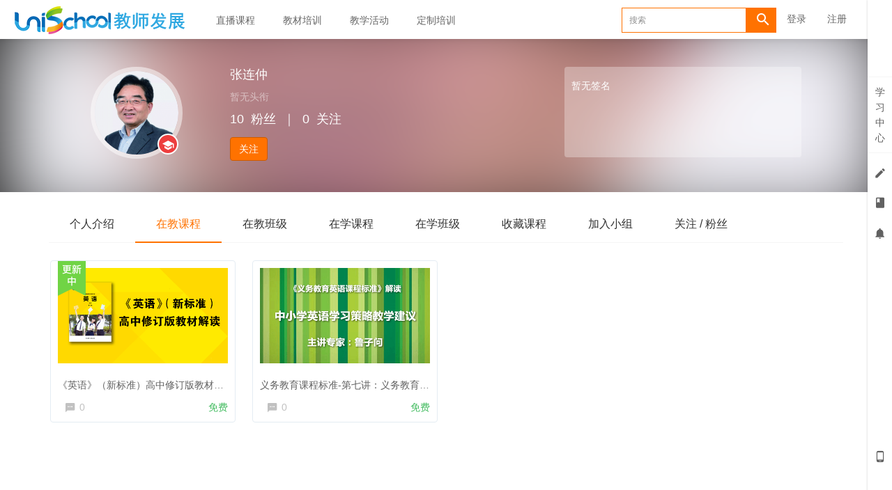

--- FILE ---
content_type: text/html; charset=UTF-8
request_url: https://teacher.unischool.cn/user/54
body_size: 5240
content:
<!DOCTYPE html>
<!--[if lt IE 7]>
<html class="lt-ie9 lt-ie8 lt-ie7"> <![endif]-->
<!--[if IE 7]>
<html class="lt-ie9 lt-ie8"> <![endif]-->
<!--[if IE 8]>
<html class="lt-ie9"> <![endif]-->
<!--[if gt IE 8]><!-->
<html> <!--<![endif]-->



<html lang="zh_CN" class="">
<head>
  <meta http-equiv="Content-Type" content="text/html; charset=UTF-8">
  <meta http-equiv="X-UA-Compatible" content="IE=edge,Chrome=1">
  <meta name="renderer" content="webkit">
  <meta name="viewport"
    content="width=device-width,initial-scale=1.0,minimum-scale=1.0,maximum-scale=1.0,user-scalable=no">
  <title>在教课程 - 张连仲的个人主页 - unischool教师发展平台 - Powered By EduSoho</title>
      <meta name="keywords"
          content="
"/>
    <meta name="description"
          content="北京外国语大学教授、国家《英语课程标准》研制专家组核心成员、“园丁工程”国家级培训中心主任、英国文化委员会中国ELT顾问、“国培计划”专家组组长。参与承担多项国内外合作和教育部科研项目，开发、编著多套..."/>
    <meta name="format-detection"
          content=""/>
    <meta content="K_WtpjYA2hREB3higq51NYoOAV0OrxxUy-GIaLn_8qA" name="csrf-token"/>
    <meta content="0" name="is-login"/>
    <meta content="0" name="wechat_login_bind"/>
  

  
      <link rel="icon" href="/files/system/2019/08-12/073125d973c9836285.png?version=8.3.28.2023.08.16" type="image/x-icon"/>
    <link rel="shortcut icon" href="/files/system/2019/08-12/073125d973c9836285.png?version=8.3.28.2023.08.16" type="image/x-icon" media="screen"/>
  
  <!--[if lt IE 9]>
  <script src="/static-dist/libs/html5shiv.js?version=8.3.28.2023.08.16"></script>
  <script src="/static-dist/es5-shim/es5-shim.js?version=8.3.28.2023.08.16"></script>
  <script src="/static-dist/es5-shim/es5-sham.js?version=8.3.28.2023.08.16"></script>
  <![endif]-->

          <link href="/static-dist/app/css/bootstrap.css?version=8.3.28.2023.08.16" rel="stylesheet" />
<link href="/static-dist/app/css/main.css?version=8.3.28.2023.08.16" rel="stylesheet" />
<link href="/static-dist/app/css/main-v2.css?version=8.3.28.2023.08.16" rel="stylesheet" />

<link href="/static-dist/scormplugin/css/main.css?version=8.3.28.2023.08.16" rel="stylesheet" />

  <link href="/static-dist/app/css/main-orange.css?version=8.3.28.2023.08.16" rel="stylesheet" />
<link href="/static-dist/zerotheme/css/main-orange.css?v=3.1.13?version=8.3.28.2023.08.16" rel="stylesheet" />  
  </head>
<body class="es-main-orange es-nav-white userpage bg-blank">

<!--[if lt IE 9]>
<script src="/static-dist/libs/fix-ie.js?version=8.3.28.2023.08.16"></script>
<style>
  .lt-ie9 {
    overflow: hidden;
  }
  .ie-mask {
    z-index: 999999;
    position: fixed;
    top: 0;
    right: 0;
    bottom: 0;
    left: 0;
    filter: alpha(opacity=50);
    opacity: 0.5;
    background: #000;
  }
  .ie-alert-wrap {
    position: absolute;
    z-index: 1000000;
    margin: -200px auto 0;
    top: 50%;
    left: 0;
    right: 0;
    text-align: center;
  }
  .ie-alert {
    width: 514px;
    height: 397px;
    margin: 0 auto;
  }
  .ie-alert__chrome,
  .ie-alert__firefox {
    position: absolute;
    z-index: 1000001;
    display: block;
    bottom: 48px;
    width: 60px;
    height: 80px;
  }
  .ie-alert__chrome {
    left: 50%;
    margin-left: -80px;
  }
  .ie-alert__firefox {
    right: 50%;
    margin-right: -80px;
  }
</style>
<div class="ie-mask"></div>
<div class="ie-alert-wrap">
  <div class="ie-alert" style="background:url('/static-dist/app/img/browser/browser_update.png?version=8.3.28.2023.08.16')">
    <a href="http://www.baidu.com/s?wd=%E8%B0%B7%E6%AD%8C%E6%B5%8F%E8%A7%88%E5%99%A8" target="_blank" class="ie-alert__chrome"></a>
    <a href="http://firefox.com.cn/download/" target="_blank" class="ie-alert__firefox"></a>
  </div>
</div>

<![endif]-->

  <div class="es-wrap">

                    <header class="es-header navbar zero-inside-header">
  <div class="navbar-header">
  <div class="visible-xs  navbar-mobile">
    <a href="javascript:;" class="navbar-more js-navbar-more">
      <i class="es-icon es-icon-menu"></i>
    </a>
    <div class="html-mask"></div>
    <div class="nav-mobile">
      <form class="navbar-form" action="/search" method="get">
        <div class="form-group">
          <input class="form-control" placeholder="搜索" name="q">
          <button class="button es-icon es-icon-search"></button>
        </div>
      </form>

      <ul class="nav navbar-nav">
        
    
      <li class="">
  <a href="https://teacher.unischool.cn/course/explore?subCategory=&amp;selectedthirdLevelCategory=&amp;filter%5Btype%5D=live&amp;filter%5Bprice%5D=all&amp;filter%5BcurrentLevelId%5D=all&amp;orderBy=latest " >直播课程 </a>
  </li>      
      <li class="">
  <a href="  https://teacher.unischool.cn/course/explore/jcpx?orderBy=latest " >教材培训 </a>
  </li>      
      <li class="">
  <a href="https://teacher.unischool.cn/course/explore/jxhd" >教学活动 </a>
  </li>      
      <li class="">
  <a href="https://teacher.unischool.cn/course/explore/dzlpx?orderBy=latest " >定制培训 </a>
  </li>        </ul>
    </div>
  </div>
    <a href="/" class="navbar-brand">
          <img src="/files/../files/system/2019/07-24/171237553bf7313835.png">
      </a>
</div>  <nav class="collapse navbar-collapse">
    <ul class="nav navbar-nav clearfix hidden-xs " id="nav">
      
    
      <li class="">
  <a href="https://teacher.unischool.cn/course/explore?subCategory=&amp;selectedthirdLevelCategory=&amp;filter%5Btype%5D=live&amp;filter%5Bprice%5D=all&amp;filter%5BcurrentLevelId%5D=all&amp;orderBy=latest " >直播课程 </a>
  </li>      
      <li class="">
  <a href="  https://teacher.unischool.cn/course/explore/jcpx?orderBy=latest " >教材培训 </a>
  </li>      
      <li class="">
  <a href="https://teacher.unischool.cn/course/explore/jxhd" >教学活动 </a>
  </li>      
      <li class="">
  <a href="https://teacher.unischool.cn/course/explore/dzlpx?orderBy=latest " >定制培训 </a>
  </li>      </ul>
    <div class="navbar-user  left ">
  <ul class="nav user-nav">
              <li class="user-avatar-li nav-hover visible-xs">
  <a href="javascript:;" class="user-avatar-toggle">
    <img class="cd-avatar cd-avatar-xs" src="/assets/img/default/avatar.png?version=8.3.28.2023.08.16">
  </a>
  <ul class="dropdown-menu" role="menu">
    <li class="user-nav-li-login">
      <a href="/login?goto=/user/54">
        <i class="es-icon es-icon-denglu"></i>登录
      </a>
    </li>
    <li class="user-nav-li-register">
      <a href="/register?goto=/user/54">
        <i class="es-icon es-icon-zhuce"></i>注册
      </a>
    </li>
          </ul>
</li>

<li class="visitor-li hidden-xs"><a href="/login?goto=/user/54">登录</a></li>
<li class="visitor-li hidden-xs"><a href="/register?goto=/user/54">注册</a></li>    
      </ul>
  <form class="navbar-form navbar-right hidden-xs" action="/search" method="get">
    <div class="form-group">
      <input class="form-control js-search" value="" name="q" placeholder="搜索">
      <button class="button es-icon es-icon-search"></button>
    </div>
  </form>
</div>  </nav>
</header>          
            <div class="user-center-header" data-href="/files/user/2019/08-12/133629d4a273946228.png" data-sharpness="40">
  <div class="container clearfix">
    <div class="user-avatar">
      <div class="avatar-wrap">
        <img class="avatar-lg" src="/files/user/2019/08-12/133629d4a273946228.png">
                  <span class="icon-user-status icon-md"><i class="es-icon es-icon-school"></i></span>
              </div>
      <div class="name">
        张连仲
      </div>
      <div class="position">
        <span class="mrm">暂无头衔</span>
                                      </div>
      <div class="mates">
        <span class="mrm">10</span>粉丝<span class="mlm mrm">｜</span><span class="mrm">0</span>关注
      </div>
              <div class="actions">
          <a class="btn btn-primary follow-btn mrl" href="javascript:;" data-url="/user/54/follow" >关注</a>
          <a class="btn btn-default unfollow-btn mrl" href="javascript:;" data-url="/user/54/unfollow"  style="display:none;" >已关注</a>
                  </div>
          </div>
    <div class="user-about hidden-sm hidden-xs">
      <div class="user-about-content">
        暂无签名      </div>
    </div>
  </div>
  <div class="mask"></div>
</div>


      <div id="content-container" class="container">
          <ul class="nav nav-tabs clearfix">
    <li ><a href="/user/54/about">个人介绍</a></li>
  		    <li class="active"><a href="/user/54/teach">在教课程</a></li>
    
          <li ><a href="/user/54/teaching/classrooms">在教班级</a></li>
        <li ><a href="/user/54/learn">在学课程</a></li>
    <li ><a href="/user/54/learning/classrooms">在学班级</a></li>


    <li ><a href="/user/54/favorited">收藏课程</a></li>
    <li ><a href="/user/54/group">加入小组</a></li>
    <li ><a href="/user/54/following">关注 / 粉丝</a></li>
  </ul>
  
      <div class="course-list">
    <div class="row">
                    <div class="col-lg-3 col-md-4 col-xs-6">
                <div class="course-item">
                  <div class="course-img">
                    <a  href="/course/215"  target="_blank">
                                                                    <span class="tags"><span class="tag-serialing"></span></span>
                                                                  <img src="/assets/img/default/lazyload_course.png?version=8.3.28.2023.08.16" alt="《英语》（新标准）高中修订版教材解读" class="img-responsive" data-echo="/files/course/2020/02-26/172429db9514669902.png" />
                    </a>
                  </div>
                  <div class="course-info">
                    <div class="title">
                      <a class="link-dark"  href="/course/215"                        target="_blank">
                        《英语》（新标准）高中修订版教材解读
                      </a>
                    </div>
                    <div class="metas clearfix">
                                            <span class="comment"><i class="es-icon es-icon-textsms"></i>0</span>
                                                                        

<span class="course-price-widget">

  
          <span class="price">
                              <span class="color-success">免费</span>
                        </span>
    
    
  </span>                                            </div>
                  </div>
                </div>
            </div>
                    <div class="col-lg-3 col-md-4 col-xs-6">
                <div class="course-item">
                  <div class="course-img">
                    <a  href="/course/28"  target="_blank">
                                                                                        <img src="/assets/img/default/lazyload_course.png?version=8.3.28.2023.08.16" alt="义务教育课程标准-第七讲：义务教育英语课程标准评价部分解读" class="img-responsive" data-echo="/files/course/2019/08-12/07520332ad0b982862.png" />
                    </a>
                  </div>
                  <div class="course-info">
                    <div class="title">
                      <a class="link-dark"  href="/course/28"                        target="_blank">
                        义务教育课程标准-第七讲：义务教育英语课程标准评价部分解读
                      </a>
                    </div>
                    <div class="metas clearfix">
                                            <span class="comment"><i class="es-icon es-icon-textsms"></i>0</span>
                                                                        

<span class="course-price-widget">

  
          <span class="price">
                              <span class="color-success">免费</span>
                        </span>
    
    
  </span>                                            </div>
                  </div>
                </div>
            </div>
            </div>
</div>
    <nav class="text-center">
        
    </nav>
  
      </div>

          
                                                          
<footer class="es-footer">
  <div class="copyright">
    <div class="container">
        Powered by <a href="http://www.edusoho.com/" target="_blank">EduSoho v8.5.0</a>
  ©2014-2026 
      <script>
var _hmt = _hmt || [];
(function() {
  var hm = document.createElement("script");
  hm.src = "https://hm.baidu.com/hm.js?4adf747a2f47b9dd94a2df0111631710";
  var s = document.getElementsByTagName("script")[0]; 
  s.parentNode.insertBefore(hm, s);
})();
</script>
 
<script>
var _hmt = _hmt || [];
(function() {
  var hm = document.createElement("script");
  hm.src = "https://hm.baidu.com/hm.js?eda58d1f052e5fb5d5c8a08a1b69136b";
  var s = document.getElementsByTagName("script")[0]; 
  s.parentNode.insertBefore(hm, s);
})();
</script>

              <!-- Matomo -->
<script type="text/javascript">
  var _paq = _paq || [];
  /* tracker methods like "setCustomDimension" should be called before "trackPageView" */
  _paq.push(['trackPageView']);
  _paq.push(['enableLinkTracking']);
  (function() {
    var u="//analytics.qiqiuyun.net/";
    _paq.push(['setTrackerUrl', u+'piwik.php']);
    _paq.push(['setSiteId', '179']);
    var d=document, g=d.createElement('script'), s=d.getElementsByTagName('script')[0];
    g.type='text/javascript'; g.async=true; g.defer=true; g.src=u+'piwik.js'; s.parentNode.insertBefore(g,s);
  })();
</script>
<!-- End Matomo Code -->

      
      <a class="mlm" href="/archive/course">课程存档</a>
      <div class="mts">
                  课程内容版权均归 <a href="/">
  外语教学与研究出版社有限责任公司
</a> 所有

                          <a class="mlm" href="https://beian.miit.gov.cn/" target="_blank">
            京ICP备11010362号-42
          </a>
              </div>
    </div>
  </div>
</footer>
    
        
      </div>

            


<!-- 侧边栏快捷操作 -->
<div class="es-bar hidden-xs">

  <!-- 左侧列表 -->
  <div class="es-bar-menu">
  <ul class="bar-menu-top">
          <li data-id="#bar-user-center" class="bar-user">
    <a href="javascript:;" data-url="/esbar/my/study_center">学<br>习<br>中<br>心</a>
  </li>
        <li data-id="#bar-homework" data-toggle="tooltip" data-placement="left" title="我的考试/作业" data-trigger="hover" data-container=".es-bar">
  <a href="javascript:;" data-url="/esbar/my/practice/finished">
    <i class="es-icon es-icon-edit"></i>
  </a>
</li>    <li data-id="#bar-course-list" data-placement="left" data-toggle="tooltip" title="我的课程/班级" data-trigger="hover" data-container=".es-bar">
  <a data-url="/esbar/my/course" href="javascript:;">
    <i class="es-icon es-icon-book">
    </i>
  </a>
</li>      <li data-id="#bar-message" data-toggle="tooltip" data-placement="left" title="通知">
    <a href="javascript:;">
      <i class="es-icon es-icon-notifications"></i>
    </a>
  </li>
  </ul>
  <ul class="bar-menu-sns">
    
          <li data-toggle="tooltip" data-placement="left" title="手机端" data-trigger="hover" data-container=".es-bar">
        <a href="/mobile/" target="_blank"><i class="es-icon es-icon-phone1"></i></a>
      </li>
        <li class="go-top" style="margin:-10px auto 0 auto;" data-toggle="tooltip" data-placement="left" title="回到顶端" data-trigger="hover" data-container=".es-bar">
      <a href="javascript:;">
        <i class="es-icon es-icon-keyboardarrowup" style="margin-bottom:-8px"></i>
        <span class="text-sm">TOP</span>
      </a>
    </li>
  </ul>
</div>

  <!-- 列表内容 -->
  
  </div>      
    
        
      
  <div id="login-modal" class="modal" data-url="/sso/login/ajax"></div>
  <div id="modal" class="modal"></div>
  <div id="attachment-modal" class="modal"></div>

    

  
    <script src="/bundles/invoiceplugin/js/controller/translations/zh_CN.js?version=8.3.28.2023.08.16" defer="defer"></script>



  <script>
  if (typeof app === 'undefined') {
      var app = {};
  }
  app.version = '8.3.28.2023.08.16';
  app.httpHost = 'https://teacher.unischool.cn';
  app.basePath = 'https://teacher.unischool.cn';
  app.theme = 'zero';

    
  var CLOUD_FILE_SERVER = ""; 

  app.config = {"api":{"weibo":{"key":""},"qq":{"key":""},"douban":{"key":""},"renren":{"key":""}},"loading_img_path":"\/assets\/img\/default\/loading.gif?version=8.3.28.2023.08.16"};

  app.arguments = {};
      
  app.scripts = null;

  app.fileSingleSizeLimit = 10;
  app.uploadUrl = '/file/upload';
  app.imgCropUrl = '/file/img/crop';
  app.lessonCopyEnabled = '1';
  app.cloudSdkBaseUri = '';
  app.cloudDisableLogReport = 0;
  app.cloudPlayerSdkUrl = '//service-cdn.qiqiuyun.net/js-sdk/sdk-v1.js?17685432';
  app.cloudPlayServer = '';
  app.cloudVideoPlayerSdkUrl = '//service-cdn.qiqiuyun.net/js-sdk/video-player/sdk-v1.js?17685432';
  app.cloudOldUploaderSdkUrl = '//service-cdn.qiqiuyun.net/js-sdk/uploader/sdk-v1.js?17685432';
  app.cloudOldDocumentSdkUrl = '//service-cdn.qiqiuyun.net/js-sdk/document-player/v7/viewer.html?17685432';
  app.lang = 'zh_CN';
</script>

<script src="/bundles/translations/translator.min.js?version=8.3.28.2023.08.16"></script>

  <script src="/bundles/translations/zh_CN.js?version=8.3.28.2023.08.16"></script>
      <script src="/static-dist/libs/base.js?version=8.3.28.2023.08.16"></script>
        <script src="/static-dist/app/js/common.js?version=8.3.28.2023.08.16"></script>
        <script src="/static-dist/app/js/main.js?version=8.3.28.2023.08.16"></script>
        <script src="/static-dist/jianmotheme/js/main.js?version=8.3.28.2023.08.16"></script>
        <script src="/static-dist/libs/jquery-blurr.js?version=8.3.28.2023.08.16"></script>
        <script src="/static-dist/app/js/user/index.js?version=8.3.28.2023.08.16"></script>
        <script src="/static-dist/app/js/default/header/index.js?version=8.3.28.2023.08.16"></script>
        <script src="/static-dist/libs/perfect-scrollbar.js?version=8.3.28.2023.08.16"></script>
        <script src="/static-dist/app/js/es-bar/index.js?version=8.3.28.2023.08.16"></script>
  
<script type="text/javascript">
  window.seajsBoot && window.seajsBoot();
</script>


</body>
</html>

--- FILE ---
content_type: text/css
request_url: https://teacher.unischool.cn/static-dist/scormplugin/css/main.css?version=8.3.28.2023.08.16
body_size: 452
content:
@font-face{font-family:zxkl-icon;src:url(/static-dist/scormplugin/fonts/zxkl-icon.eot);src:url(/static-dist/scormplugin/fonts/zxkl-icon.eot#iefix) format("embedded-opentype"),url(/static-dist/scormplugin/fonts/zxkl-icon.woff) format("woff"),url(/static-dist/scormplugin/fonts/zxkl-icon.ttf) format("truetype"),url(/static-dist/scormplugin/fonts/zxkl-icon.svg#zxkl-icon) format("svg")}.zxkl-icon{font-family:zxkl-icon!important;font-size:16px;font-style:normal;-webkit-font-smoothing:antialiased;-moz-osx-font-smoothing:grayscale}.zxkl-icon-scorm:before{content:"\E602"}

--- FILE ---
content_type: text/css
request_url: https://teacher.unischool.cn/static-dist/app/css/main-orange.css?version=8.3.28.2023.08.16
body_size: 3570
content:
.img-full{display:block;height:auto;width:100%}.es-box-shadow{-webkit-box-shadow:0 1px 2px 0 rgba(0,0,0,.1);-moz-box-shadow:0 1px 2px 0 rgba(0,0,0,.1);box-shadow:0 1px 2px 0 rgba(0,0,0,.1)}.datetimepicker table tr td.active.active,.datetimepicker table tr td.active.disabled.active,.datetimepicker table tr td.active.disabled:active,.datetimepicker table tr td.active.disabled:hover.active,.datetimepicker table tr td.active.disabled:hover:active,.datetimepicker table tr td.active:active,.datetimepicker table tr td.active:hover.active,.datetimepicker table tr td.active:hover:active,.datetimepicker table tr td span.active.active,.datetimepicker table tr td span.active.disabled.active,.datetimepicker table tr td span.active.disabled:active,.datetimepicker table tr td span.active.disabled:hover.active,.datetimepicker table tr td span.active.disabled:hover:active,.datetimepicker table tr td span.active:active,.datetimepicker table tr td span.active:hover.active,.datetimepicker table tr td span.active:hover:active{background:#ff7200}a{color:#ff7200}a:focus,a:hover{color:#cc5b00}.nav>li.nav-more .open.active>a,.nav>li.nav-more .open>a,.nav>li.nav-more .open>a:focus,.nav>li.nav-more .open>a:hover{background:#ff7200!important}.es-header .nav.user-nav>li .dropdown-menu>li>a:hover .num{color:#ff7200}.es-nav-white .es-header .nav.user-nav .user-manage-li .user-manage-toggle{color:#fff;background:#ff7200;border-color:#ff7200;-webkit-transition:all .3s ease;-moz-transition:all .3s ease;-o-transition:all .3s ease;transition:all .3s ease}.es-nav-white .es-header .nav.user-nav .user-manage-li .user-manage-toggle:focus,.es-nav-white .es-header .nav.user-nav .user-manage-li .user-manage-toggle:hover{-webkit-transition:all .3s ease;-moz-transition:all .3s ease;-o-transition:all .3s ease;transition:all .3s ease;opacity:.8;-webkit-box-shadow:0 6px 6px 0 rgba(255,114,0,.3);-moz-box-shadow:0 6px 6px 0 rgba(255,114,0,.3);box-shadow:0 6px 6px 0 rgba(255,114,0,.3)}.es-nav-white .es-header .nav.user-nav .user-manage-li .user-manage-toggle:active{-webkit-transition:all .3s ease;-moz-transition:all .3s ease;-o-transition:all .3s ease;transition:all .3s ease;border-color:#eb6900;background:#eb6900}.es-nav-white .es-header .nav.user-nav .user-manage-li .user-manage-toggle:focus,.es-nav-white .es-header .nav.user-nav .user-manage-li .user-manage-toggle:hover{background-color:#ff7200!important;border-color:#ff7200!important}.inform-dropdown-head__tab.active,.inform-dropdown-head__tab:focus,.inform-dropdown-head__tab:hover{color:#ff7200}.float-consult .btn-consult-default{background:#ff7200;border-color:#ee6100}.float-consult .btn-consult-default:hover{background:#ee6100;border-color:#dd5000}.bg-primary,.bg-primary-hover:hover{background-color:#ff7200!important}.color-primary,.link-dark:hover,.link-darker:hover,.link-gray:hover,.link-light:hover,.link-lighter:hover,.link-medium:hover,.link-primary,.link-white:hover{color:#ff7200!important}.link-primary:hover{color:#cc5b00!important}.badge-primary{background-color:#ff7200}.breadcrumb a:hover,.btn-gray.focus,.btn-gray:focus,.btn-gray:hover,.btn-graylight.focus,.btn-graylight:focus,.btn-graylight:hover{color:#ff7200}.btn-primary{border-color:#cc5b00;background-color:#ff7200}.btn-primary.active,.btn-primary.focus,.btn-primary:focus,.btn-primary:hover{background:#d66000}.btn-circle:hover{color:#ff7200;border-color:#ff7200}.btn-circle.active,.btn-circle.primary{background:#ff7200;border-color:#ff7200}.btn-circle.primary{color:#fff}.btn-ghost:hover{color:#ff7200}.btn-transparent{border-color:#ff7200;color:#ff7200}.btn-transparent:after{background-color:#ff7200}.btn-tag{color:#ff7200;background-color:#ffd5b3}.btn-tag.active,.btn-tag:hover{background-color:#ff7200}.btn-link.focus,.btn-link:focus,.btn-link:hover{color:#ff7200}.color-lump.lump-card.done{border:1px solid #ff7200;background-color:#ff7200}.color-lump.lump-card.doing{background-color:#ff7200}.dropdown-menu>.active>a,.dropdown-menu>.active>a:focus,.dropdown-menu>.active>a:hover,.dropdown-menu>li>a:hover{background:#ff7200}.es-tabs .tab-body>ul>li.active>a,.es-tabs .tab-body>ul>li>a:hover,.es-tabs .tab-header>ul>li>a:hover{color:#ff7200}.es-tag{border-left:2px solid #ff7200}.label.label-primary{background-color:#ff7200}.sidenav .list-group .list-group-item.active{border-left:2px solid #ff7200}.media-comment .comment-sns:hover,.media-comment .reply-link:hover,.media-subcomment .comment-sns:hover,.media-subcomment .reply-link:hover,.sidenav .list-group .list-group-item.active>a{color:#ff7200}.nav-pills.nav-pills-gray>li.active>a,.nav-pills>li.active>a,.nav-pills>li.active>a:focus,.nav-pills>li.active>a:hover{background:#ff7200}.nav-pills.nav-pills-transparent>li>a:after{border-bottom-color:#ff7200}.nav-pills.nav-pills-transparent>li.active>a,.nav-pills.nav-pills-transparent>li:hover>a{background:transparent;border-color:#ff7200;color:#ff7200}.nav.nav-tabs .highlight{border-bottom:2px solid #ff7200}.nav.nav-tabs>li.active>a,.nav.nav-tabs>li.active>a small,.nav.nav-tabs>li:hover>a,.nav.nav-tabs>li:hover>a small{color:#ff7200}.nav.nav-tabs>li.active>a .badge,.nav.nav-tabs>li:hover>a .badge,.panel-primary>.panel-heading{background-color:#ff7200}.tabs-wrapper .tabs-mark-group .classify a:focus,.tabs-wrapper .tabs-mark-group .classify a:hover{color:#ff7200}.tabs-wrapper .tabs-mark.active a,.tabs-wrapper .tabs-mark:focus a,.tabs-wrapper .tabs-mark:hover a{color:#ff7200;border:1px solid #ff7200}.tabs-wrapper .tabs-group .content>li.active>a,.tabs-wrapper .tabs-group .content>li:focus>a,.tabs-wrapper .tabs-group .content>li:hover>a{color:#ff7200}.progress-bar{background-color:#ff7200}.pagination>.active>a,.pagination>.active>a:focus,.pagination>.active>a:hover,.pagination>.active>span,.pagination>.active>span:focus,.pagination>.active>span:hover{background-color:#ff7200;border-color:#cc5b00}.form-control:focus{border-color:#ff7200}.es-piece .piece-header:after{background-color:#ff7200}.cd-text-info{color:#177ed7}.cd-text-danger{color:#e80404}.cd-text-success{color:#14954b}.cd-text-warning{color:#f46300}.cd-dark-major{color:rgba(0,0,0,.88)}.cd-dark-minor{color:rgba(0,0,0,.56)}.cd-dark-assist{color:rgba(0,0,0,.32)}.cd-light-major{color:#fff}.cd-light-minor{color:hsla(0,0%,100%,.7)}.cd-light-assist{color:hsla(0,0%,100%,.4)}.cd-mt0{margin-top:0!important}.cd-mt8{margin-top:8px!important}.cd-mt16{margin-top:16px!important}.cd-mt24{margin-top:24px!important}.cd-mt32{margin-top:32px!important}.cd-mt40{margin-top:40px!important}.cd-mr0{margin-right:0!important}.cd-mr8{margin-right:8px!important}.cd-mr16{margin-right:16px!important}.cd-mr24{margin-right:24px!important}.cd-mr32{margin-right:32px!important}.cd-mr40{margin-right:40px!important}.cd-mb0{margin-bottom:0!important}.cd-mb8{margin-bottom:8px!important}.cd-mb16{margin-bottom:16px!important}.cd-mb24{margin-bottom:24px!important}.cd-mb32{margin-bottom:32px!important}.cd-mb40{margin-bottom:40px!important}.cd-ml0{margin-left:0!important}.cd-ml8{margin-left:8px!important}.cd-ml16{margin-left:16px!important}.cd-ml24{margin-left:24px!important}.cd-ml32{margin-left:32px!important}.cd-ml40{margin-left:40px!important}.cd-mv0{margin-top:0!important;margin-bottom:0!important}.cd-mv8{margin-top:8px!important;margin-bottom:8px!important}.cd-mv16{margin-top:16px!important;margin-bottom:16px!important}.cd-mv24{margin-top:24px!important;margin-bottom:24px!important}.cd-mv32{margin-top:32px!important;margin-bottom:32px!important}.cd-mv40{margin-top:40px!important;margin-bottom:40px!important}.cd-pt0{padding-top:0!important}.cd-pt8{padding-top:8px!important}.cd-pt16{padding-top:16px!important}.cd-pt24{padding-top:24px!important}.cd-pt32{padding-top:32px!important}.cd-pt40{padding-top:40px!important}.cd-pr0{padding-right:0!important}.cd-pr8{padding-right:8px!important}.cd-pr16{padding-right:16px!important}.cd-pr24{padding-right:24px!important}.cd-pr32{padding-right:32px!important}.cd-pr40{padding-right:40px!important}.cd-pb0{padding-bottom:0!important}.cd-pb8{padding-bottom:8px!important}.cd-pb16{padding-bottom:16px!important}.cd-pb24{padding-bottom:24px!important}.cd-pb32{padding-bottom:32px!important}.cd-pb40{padding-bottom:40px!important}.cd-pl0{padding-left:0!important}.cd-pl8{padding-left:8px!important}.cd-pl16{padding-left:16px!important}.cd-pl24{padding-left:24px!important}.cd-pl32{padding-left:32px!important}.cd-pl40{padding-left:40px!important}.cd-pv0{padding-top:0!important;padding-bottom:0!important}.cd-pv8{padding-top:8px!important;padding-bottom:8px!important}.cd-pv16{padding-top:16px!important;padding-bottom:16px!important}.cd-pv24{padding-top:24px!important;padding-bottom:24px!important}.cd-pv32{padding-top:32px!important;padding-bottom:32px!important}.cd-pv40{padding-top:40px!important;padding-bottom:40px!important}.cd-text-sm{font-size:12px!important}.cd-text-md{font-size:14px!important}.cd-text-lg{font-size:16px!important}.cd-text-xlg{font-size:18px!important}.cd-text-xxlg{font-size:24px!important}.cd-text-xxxlg{font-size:32px!important}.cd-link-major,.cd-link-major:focus,.cd-link-major:hover{color:rgba(0,0,0,.88);-webkit-transition:all .3s ease;-moz-transition:all .3s ease;-o-transition:all .3s ease;transition:all .3s ease}.cd-link-major:focus,.cd-link-major:hover{opacity:.8}.cd-link-minor,.cd-link-minor:focus,.cd-link-minor:hover{color:rgba(0,0,0,.56);-webkit-transition:all .3s ease;-moz-transition:all .3s ease;-o-transition:all .3s ease;transition:all .3s ease}.cd-link-minor:focus,.cd-link-minor:hover{opacity:.8}.cd-link-assist,.cd-link-assist:focus,.cd-link-assist:hover{color:rgba(0,0,0,.32);-webkit-transition:all .3s ease;-moz-transition:all .3s ease;-o-transition:all .3s ease;transition:all .3s ease}.cd-link-assist:focus,.cd-link-assist:hover{opacity:.8}.cd-link-primary,.cd-link-primary:focus,.cd-link-primary:hover{-webkit-transition:all .3s ease;-moz-transition:all .3s ease;-o-transition:all .3s ease;transition:all .3s ease}.cd-link-primary:focus,.cd-link-primary:hover{opacity:.8}.cd-clearfix:after,.cd-clearfix:before{content:"";display:table}.cd-clearfix:after{clear:both}.cd-full{width:100%}.cd-full,.cd-responsive{height:auto;display:block}.cd-responsive{max-width:100%}.cd-hide{display:none}.cd-bg-light{background-color:#fafafa}.cd-bg{background-color:#f5f5f5}.cd-bg-dark{background-color:#eee}.cd-text-medium{font-weight:500!important}.cd-link-primary,.cd-link-primary:focus,.cd-link-primary:hover{color:#ff7200}.cd-sidebar__list .cd-sidebar__item.active>a{border-left:4px solid #ff7200}.cd-dropdown .dropdown-menu>li>a:hover{background-color:rgba(255,114,0,.08)}.cd-progress .progress-inner{background:#ff7200}.cd-btn.cd-btn-ghost-primary{color:#ff7200;border-color:rgba(255,114,0,.7)}.cd-btn.cd-btn-ghost-primary,.cd-btn.cd-btn-ghost-primary:focus,.cd-btn.cd-btn-ghost-primary:hover{-webkit-transition:all .3s ease;-moz-transition:all .3s ease;-o-transition:all .3s ease;transition:all .3s ease}.cd-btn.cd-btn-ghost-primary:focus,.cd-btn.cd-btn-ghost-primary:hover{border-color:#ff7200;-webkit-box-shadow:0 6px 6px 0 rgba(255,114,0,.3);-moz-box-shadow:0 6px 6px 0 rgba(255,114,0,.3);box-shadow:0 6px 6px 0 rgba(255,114,0,.3)}.cd-btn.cd-btn-ghost-primary:active{background:#ffeee0}.cd-btn.cd-btn-ghost-primary:active,.cd-btn.cd-btn-link-primary{-webkit-transition:all .3s ease;-moz-transition:all .3s ease;-o-transition:all .3s ease;transition:all .3s ease}.cd-btn.cd-btn-link-primary{color:#ff7200}.cd-btn.cd-btn-link-primary:focus,.cd-btn.cd-btn-link-primary:hover{background:#ffeee0}.cd-btn.cd-btn-link-primary:active,.cd-btn.cd-btn-link-primary:focus,.cd-btn.cd-btn-link-primary:hover{-webkit-transition:all .3s ease;-moz-transition:all .3s ease;-o-transition:all .3s ease;transition:all .3s ease}.cd-btn.cd-btn-link-primary:active{background:#ffe3cc}.cd-btn.cd-btn-link-primary[disabled]{background:none}.cd-btn.cd-btn-primary{color:#fff;background:#ff7200;border-color:#ff7200}.cd-btn.cd-btn-primary,.cd-btn.cd-btn-primary:focus,.cd-btn.cd-btn-primary:hover{-webkit-transition:all .3s ease;-moz-transition:all .3s ease;-o-transition:all .3s ease;transition:all .3s ease}.cd-btn.cd-btn-primary:focus,.cd-btn.cd-btn-primary:hover{opacity:.8;-webkit-box-shadow:0 6px 6px 0 rgba(255,114,0,.3);-moz-box-shadow:0 6px 6px 0 rgba(255,114,0,.3);box-shadow:0 6px 6px 0 rgba(255,114,0,.3)}.cd-btn.cd-btn-primary:active{-webkit-transition:all .3s ease;-moz-transition:all .3s ease;-o-transition:all .3s ease;transition:all .3s ease;border-color:#eb6900;background:#eb6900}.cd-checkbox.checked:before,.cd-radio.checked:before{border-color:#ff7200;background:#ff7200}.cd-switch.checked{background-color:#ff7200}.cd-tabs>li.active>a:before{background:#ff7200}.cd-pagination>li>a:hover{color:#ff7200}.cd-pagination>li.active>a,.cd-pagination>li.active>a:focus,.cd-pagination>li.active>a:hover{background-color:#ff7200}.table.cd-table .table-sort i.active{color:#ff7200}.cd-steps .cd-steps-item.doing .step-number,.cd-steps .cd-steps-item.done .step-number{color:#ff7200;border-color:#ff7200}.cd-loading .loading-content>div,.cd-steps .cd-steps-item.doing .step-icon,.cd-steps .cd-steps-item.done .step-icon{background-color:#ff7200}.course-list .course-date .btn-circle.btn-live{background:#ff7200}.es-bar-menu>ul>li.active,.es-bar-menu>ul>li:hover{background-color:#ff7200}.bar-menu-top .bar-user.active .badge,.bar-menu-top .bar-user:hover .badge,.bar-message .notification-body a:hover{color:#ff7200}.bar-task .bar-task-header,.bar-task .bar-time-line>li:before{background-color:#ff7200}.bar-task .bar-time-line>li .es-icon{color:#ff7200}.bar-history ul>li .icon{background-color:#ff7200}.es-filter .nav-sort>li>a:hover{color:#ff7200}.es-filter .nav-sort>li>a.active{background-color:#ff7200}.es-filter .btn-group.open .dropdown-toggle{color:#ff7200}.es-filter .filter .btn:hover{color:#ff7200;-webkit-transition:all .3s ease;-moz-transition:all .3s ease;-o-transition:all .3s ease;transition:all .3s ease}.es-filter .filter label:hover,.nav-filter .nav-pills>li.dropdown>a:hover,.note-list .note-item .metas .metas-sns>span>a:hover,.note-list .note-item .metas>.name:hover,.note-list .note-item .metas>.period,.task-list.task-show .task-item.active.task-content .left-menu,.task-list.task-show .task-item.active.task-content .title,.task-list.task-show .task-item:hover.task-content .left-menu,.task-list.task-show .task-item:hover.task-content .title,.topic-list .topic-item .metas>.name:hover,.topic-list .topic-item .metas>.period,.topic-list .topic-item .title a:hover{color:#ff7200}.select2-container-active .select2-choice,.select2-container-active .select2-choices,.select2-drop-active{border-color:#ff7200!important}.select2-results .select2-highlighted{background:#ff7200!important}.select2-container-multi.select2-container-active .select2-choices,.select2-dropdown-open.select2-drop-above .select2-choice,.select2-dropdown-open.select2-drop-above .select2-choices{border:1px solid #ff7200!important}.noUi-horizontal .noUi-handle{border:2px solid #ff7200}.noUi-horizontal .noUi-tooltip{color:#ff7200}.noUi-connect{background-color:#ff7200}.course-progress .cricle-progress .percent .num{color:#ff7200}.orderlearn-poster span.swiper-active-switch{background-color:#ff7200}.belongs-class .media-body>a:hover,.course-detail-section-responsive ul>li:hover,.course-detail-section-responsive ul>li:hover a,.download-activity-list>li>a:hover,.download-activity-list>li>a:hover .download-icon,.task-dashboard-page .dashboard-content .dashboard-header .back-link:hover{color:#ff7200}.task-dashboard-page .dashboard-toolbar .dashboard-toolbar-nav>li.active>a,.task-dashboard-page .dashboard-toolbar .dashboard-toolbar-nav>li:hover>a,.testpaper-timer .btn-pause{background-color:#ff7200}.task-create-editor .task-create-type-list .task-create-type-item:hover>a{border:3px solid #ff7200}.task-create-editor .task-create-type-list .task-create-type-item.active>a{background:#ff7200;border:3px solid #ff7200}.chooser-list .table-striped>tbody>tr.active>td,.chooser-list .table-striped>tbody>tr:hover>td,.download-list li:hover>.btn-delete:hover{color:#ff7200}.panel-create-course .course-piece:after{background-color:#ff7200}.panel-create-course .course-select:hover{border:2px solid #ff7200}.panel-create-course .course-select.active{background-color:#ff7200}.article-sns .es-share>a:hover,.article-sns a.love:hover,.class-course-list .course-item .media .course-show:hover,.class-header.after .class-data>li>a:hover,.class-header.before .bottom-metas .btn-buy .btn-link:hover,.class-header .class-data>li .dropdown-toggle:hover,.topic-detail .topic-header .metas>a:hover,.topic-detail .topic-header .title>a:hover,.topic-detail .topic-num .num-more i:hover{color:#ff7200}.class-signin .btn-signin{background-color:#ff7200}.es-poster .swiper-slide .subtitle{color:#ff7200}.introduction-section{background-color:#ff7200}.live-course-body .es-live-back ul li .dat{background:#ff7200}.live-course-body .es-live-all .media-body .user a:hover,.live-course-body .es-live-back ul li a:hover{color:#ff7200}.social-login .social-icon.social-more:hover{background:#ff7200;border-color:#ff7200}.es-materials-manage .nav-tabs>li.active>a,.es-materials-manage .nav-tabs>li>a:hover,.es-materillib-table a:hover,.material-search-list.material-tabs .right-content li.active a,.material-search-list.material-tabs .right-content li:hover a{color:#ff7200}.materials-modal-body .nav.nav-tabs>li.active>a,.materials-modal-body .nav.nav-tabs>li:hover>a{border-bottom:1px solid #ff7200}.es-mobile .step .member{background:#ff7200;box-shadow:0 6px 20px rgba(255,114,0,.4)}.mobile-bind-modal .mobile-bind-form__divider{border:1px dashed rgba(255,114,0,.2)}.mobile-bind-modal .mobile-bind-reasons i{color:#ff7200}.mobile-bind-modal .mobile-bind-reasons .mobile-bind-reasons__contents{background-color:rgba(255,114,0,.1)}.notification-list .notification-list__media.active{background-color:rgba(255,114,0,.08)}.open-course-panel .panel-heading:before{background:#ff7200}.open-course-tab .tab-recommand .open-course-info .title:hover{color:#ff7200}.open-course-tab .tab-live a.active,.open-course-tab .tab-live a:active,.open-course-tab .tab-live a:hover{background-color:#ff7200}.open-course-mobile-tab ul .tab-header.active{border-bottom:2px solid #ff7200;color:#ff7200}.marker-manage .nav.nav-pills.nav-pills-difficulty>li.active>a{background-color:#ff7200}.marker-manage-content .manage-player-body .manage-player-header .title-link:hover,.marker-manage .lesson-list .item-lesson .btn-preview:hover,.marker-manage .lesson-list .more-questions a:hover{color:#ff7200}.marker-manage-content .editbox .scalebox .lesson-list .item-lesson:hover{background-color:#ff7200}.marker-manage-content .editbox .scalebox .lesson-list .placeholder:after{border-color:transparent transparent transparent #ff7200}.track-select-parent .track-select-show.active{border-color:#ff7200}.section-wxpay .text-qrcode{background:#ff7200}.c-reward-point-product-detail__point span{color:#ff7200}.c-reward-point-product-detail-info:before{background-color:#ff7200}.c-reward-point-item__point span{color:#ff7200}.order-pay-type.active{border-color:#ff7200}.fc-unthemed td.fc-today,.fc-unthemed th.fc-today{background-color:rgba(255,114,0,.08)}.fc-today .day,.fc-today .fc-day-number,.fc-today .week{color:#ff7200}.course-manage-intro .course-manage-intro__inner,.service-primary-item{background-color:#ff7200}

--- FILE ---
content_type: application/javascript
request_url: https://teacher.unischool.cn/static-dist/libs/jquery-blurr.js?version=8.3.28.2023.08.16
body_size: 1866
content:
!function(t){function e(i,r){if(s[i])return s[i].exports;var n={i:i,l:!1,exports:{}};return 0!=r&&(s[i]=n),t[i].call(n.exports,n,n.exports,e),n.l=!0,n.exports}var s={};e.m=t,e.c=s,e.d=function(t,s,i){e.o(t,s)||Object.defineProperty(t,s,{configurable:!1,enumerable:!0,get:i})},e.n=function(t){var s=t&&t.__esModule?function(){return t.default}:function(){return t};return e.d(s,"a",s),s},e.o=function(t,e){return Object.prototype.hasOwnProperty.call(t,e)},e.p="/static-dist/",e(e.s=20)}({20:function(t,e,s){t.exports=s("4b17a5c0771d6a0da2f6")},"4b17a5c0771d6a0da2f6":function(t,e){!function(t,e,s,i){function r(r,l,a){this.$el=t(r),this.settings=t.extend({},o,l),this._defaults=o,this._name=n,this.cssPrefix=null,this.tpl='<svg><defs><filter id="blrIMG{{i}}"><feGaussianBlur id="filter_1" stdDeviation="{{sharpness}}" data-filterid="1"></feGaussianBlur><feComponentTransfer><feFuncR type="linear" slope="0.8"></feFuncR><feFuncG type="linear" slope="0.8"></feFuncG><feFuncB type="linear" slope="0.8"></feFuncB></feComponentTransfer></filter></defs><image x="{{offsetX}}" y="{{offsetY}}" width="100%" height="100%" xlink:href="{{href}}" filter="url(#blrIMG{{i}})" preserveAspectRatio="xMidYMid slice"></image></svg>',this.elementCount=a,this.supportsFilter="undefined"!=typeof SVGFEColorMatrixElement&&2===SVGFEColorMatrixElement.SVG_FECOLORMATRIX_TYPE_SATURATE,this.supportsFilter=e.location.hash.length>0;var f=" -webkit- -moz- -o- -ms- ".split(" "),h={};if(_cssPrefix=function(t){if(h[t]||""===h[t])return h[t]+t;var e=s.createElement("div"),i=["","Moz","Webkit","O","ms","Khtml"];for(var r in i)if(void 0!==e.style[i[r]+t])return h[t]=i[r],i[r]+t;return t.toLowerCase()},this.support={cssfilters:function(){var t=s.createElement("div");return t.style.cssText=f.join("filter:blur(2px); "),!!t.style.length&&(s.documentMode===i||s.documentMode>9)}(),svgfilters:function(){var t=!1;try{t="undefined"!=typeof SVGFEColorMatrixElement&&2==SVGFEColorMatrixElement.SVG_FECOLORMATRIX_TYPE_SATURATE}catch(t){}return t}()},!this.support.cssfilters&&!this.support.svgfilters&&"function"==typeof this.settings.unsupportedCallback)return this.settings.unsupportedCallback.call(this);this.cssPrefix=_cssPrefix("filter");var u=s.getElementsByTagName("body")[0];e.onscroll=function(t){u.style.visibility="hidden",u.offsetHeight,u.style.visibility="visible"},this.init()}var n="blurr",o={offsetX:0,offsetY:0,sharpness:40,height:300,divBG:"#000",callback:function(){},unsupportedCallback:function(){}};t.extend(r.prototype,{init:function(){var t,e,s,i,r,n;return t=this.settings.href,e=this.settings.offsetX,s=this.settings.offsetY,i=this.settings.sharpness,r=this.settings.callback,n=this.settings.height,this.$el.data("image")&&(t=this.$el.data("image")),this.$el.data("href")&&(t=this.$el.data("href")),this.$el.data("offsetx")&&(e=this.$el.data("offsetx")),this.$el.data("offsety")&&(s=this.$el.data("offsety")),this.$el.data("sharpness")&&(i=this.$el.data("sharpness")),void 0===e&&(e=0),void 0===s&&(s=0),i=void 0===i||0===i.length||i<0||i>100?i>100?100:40:100-i,(void 0===n||0===i.length||i<0)&&(n=300),this.$el.addClass("has-blurr"),this.support.svgfilters&&!this.support.cssfilters?this.renderSVG(t,e,s,i,n,r):this.renderCSSFilter(t,e,s,i,n,r)},renderSVG:function(e,s,i,r,n,o){var l=this.tpl;l=l.replace("{{href}}",e),l=l.replace("{{offsetX}}",s),l=l.replace("{{offsetY}}",i),l=l.replace("{{sharpness}}",r),l=l.replace(/{{i}}/g,this.elementCount),t(l).appendTo(this.$el),this.$el.css({height:n,overflow:"hidden",background:"#000"}),this.$el.find("svg").css({"min-width":"110%","min-height":"110%","-webkit-transform":"translate3d(-50px, 0px, 75px) scale(1.25)",transform:"translate3d(-50px, 0px, 75px) scale(1.25)",position:"relative",right:0,left:0}),this.$el.find("div:first").css({position:"absolute",left:0,right:0,"z-index":100}),"function"==typeof o&&o.call(this,e,s,i,r)},renderCSSFilter:function(e,s,i,r,n,o){this.$el.css({height:n,overflow:"hidden",position:"relative",background:"#000"});var l;l=s&&i?s+"px "+i+"px":s&&!i?s+"px center":!s&&i?"center "+i+"px":"center center";var a=t('<div class="blurr-bg"></div>').css({background:"url("+e+")",left:0,right:0,top:-50,bottom:-50,width:this.$el.width(),"background-size":"150% auto","background-position":l,"-webkit-filter":"blur("+r+"px)","z-index":50,position:"absolute"}).prependTo(this.$el),f=this.cssPrefix;this.support.cssfilters?a[0].style[f]="blur("+r+"px)":(a[0].style[f]='progid:DXImageTransform.Microsoft.Blur(PixelRadius="100")',a.css({top:-250,left:-200,opacity:.8}),this.$el.css({background:"#fff"})),this.$el.find("> div").not(".blurr-bg").css({position:"absolute",left:0,right:0,"z-index":100})}}),t.fn[n]=function(e){return this.each(function(s){t.data(this,"plugin_"+n)||t.data(this,"plugin_"+n,new r(this,e,s))}),this}}(jQuery,window,document)}});

--- FILE ---
content_type: application/javascript
request_url: https://teacher.unischool.cn/static-dist/libs/perfect-scrollbar.js?version=8.3.28.2023.08.16
body_size: 12488
content:
!function(e){function t(r,o){if(n[r])return n[r].exports;var a={i:r,l:!1,exports:{}};return 0!=o&&(n[r]=a),e[r].call(a.exports,a,a.exports,t),a.l=!0,a.exports}var n={};t.m=e,t.c=n,t.d=function(e,n,r){t.o(e,n)||Object.defineProperty(e,n,{configurable:!1,enumerable:!0,get:r})},t.n=function(e){var n=e&&e.__esModule?function(){return e.default}:function(){return e};return t.d(n,"a",n),n},t.o=function(e,t){return Object.prototype.hasOwnProperty.call(e,t)},t.p="/static-dist/",t(t.s=8)}({"07a3448be5f694cdee04":function(e,t,n){e.exports=!n("457939c2e15065e32401")(function(){return 7!=Object.defineProperty({},"a",{get:function(){return 7}}).a})},"0b694393054432e469b8":function(e,t,n){n("9f5e733705cd16698cdf"),n("bdf846462d003d52f301"),e.exports=n("d774351f3de1bfcb23b1").f("iterator")},"0c548c58e5c2525997c4":function(e,t,n){var r=n("dfa76e0e7e55e0febf1e"),o=n("25264dbf4ec8cd0a39ef").concat("length","prototype");t.f=Object.getOwnPropertyNames||function(e){return r(e,o)}},"0e6d1c03aac99b65ccb1":function(e,t){t.f={}.propertyIsEnumerable},"10f5bc3e6ad5971b57b0":function(e,t,n){var r=n("26b2cb950fcc43474957"),o=Math.min;e.exports=function(e){return e>0?o(r(e),9007199254740991):0}},"11f30f0d206e0327acdc":function(e,t){var n=0,r=Math.random();e.exports=function(e){return"Symbol(".concat(void 0===e?"":e,")_",(++n+r).toString(36))}},"14126b102a8a946146ae":function(e,t,n){var r=n("6c3dda553b2c45fd2161"),o=n("636e90758df583c6551d"),a=n("25264dbf4ec8cd0a39ef"),c=n("6b7c061c8481ac422c8d")("IE_PROTO"),i=function(){},f=function(){var e,t=n("1b58d36ee38e47f1c490")("iframe"),r=a.length;for(t.style.display="none",n("b24a8b38059690cfe907").appendChild(t),t.src="javascript:",e=t.contentWindow.document,e.open(),e.write("<script>document.F=Object<\/script>"),e.close(),f=e.F;r--;)delete f.prototype[a[r]];return f()};e.exports=Object.create||function(e,t){var n;return null!==e?(i.prototype=r(e),n=new i,i.prototype=null,n[c]=e):n=f(),void 0===t?n:o(n,t)}},"1b58d36ee38e47f1c490":function(e,t,n){var r=n("f31cab22762bc6afaacb"),o=n("f27a607058b9cc8c5827").document,a=r(o)&&r(o.createElement);e.exports=function(e){return a?o.createElement(e):{}}},"25264dbf4ec8cd0a39ef":function(e,t){e.exports="constructor,hasOwnProperty,isPrototypeOf,propertyIsEnumerable,toLocaleString,toString,valueOf".split(",")},"26b2cb950fcc43474957":function(e,t){var n=Math.ceil,r=Math.floor;e.exports=function(e){return isNaN(e=+e)?0:(e>0?r:n)(e)}},"28961578f2ab360128a8":function(e,t,n){var r=n("f27a607058b9cc8c5827"),o=n("99ec8b6ce9e8b820539a"),a=n("dff9362b82bd4eafdef8"),c=n("d774351f3de1bfcb23b1"),i=n("30373b8543ac2ca8f199").f;e.exports=function(e){var t=o.Symbol||(o.Symbol=a?{}:r.Symbol||{});"_"==e.charAt(0)||e in t||i(t,e,{value:c.f(e)})}},"2be1a6d982f843e91a8a":function(e,t,n){var r=n("99ec8b6ce9e8b820539a"),o=n("f27a607058b9cc8c5827"),a=o["__core-js_shared__"]||(o["__core-js_shared__"]={});(e.exports=function(e,t){return a[e]||(a[e]=void 0!==t?t:{})})("versions",[]).push({version:r.version,mode:n("dff9362b82bd4eafdef8")?"pure":"global",copyright:"© 2018 Denis Pushkarev (zloirock.ru)"})},"30373b8543ac2ca8f199":function(e,t,n){var r=n("6c3dda553b2c45fd2161"),o=n("bb82a2b96f436781c23d"),a=n("5a32a62db759afe4c196"),c=Object.defineProperty;t.f=n("07a3448be5f694cdee04")?Object.defineProperty:function(e,t,n){if(r(e),t=a(t,!0),r(n),o)try{return c(e,t,n)}catch(e){}if("get"in n||"set"in n)throw TypeError("Accessors not supported!");return"value"in n&&(e[t]=n.value),e}},"3296c0d42e5b7cde21ad":function(e,t,n){function r(e,t){for(var n=0;n<e.length;n++){var r=e[n],o=p[r.id];if(o){o.refs++;for(var a=0;a<o.parts.length;a++)o.parts[a](r.parts[a]);for(;a<r.parts.length;a++)o.parts.push(u(r.parts[a],t))}else{for(var c=[],a=0;a<r.parts.length;a++)c.push(u(r.parts[a],t));p[r.id]={id:r.id,refs:1,parts:c}}}}function o(e,t){for(var n=[],r={},o=0;o<e.length;o++){var a=e[o],c=t.base?a[0]+t.base:a[0],i=a[1],f=a[2],s=a[3],u={css:i,media:f,sourceMap:s};r[c]?r[c].parts.push(u):n.push(r[c]={id:c,parts:[u]})}return n}function a(e,t){var n=v(e.insertInto);if(!n)throw new Error("Couldn't find a style target. This probably means that the value for the 'insertInto' parameter is invalid.");var r=m[m.length-1];if("top"===e.insertAt)r?r.nextSibling?n.insertBefore(t,r.nextSibling):n.appendChild(t):n.insertBefore(t,n.firstChild),m.push(t);else if("bottom"===e.insertAt)n.appendChild(t);else{if("object"!=typeof e.insertAt||!e.insertAt.before)throw new Error("[Style Loader]\n\n Invalid value for parameter 'insertAt' ('options.insertAt') found.\n Must be 'top', 'bottom', or Object.\n (https://github.com/webpack-contrib/style-loader#insertat)\n");var o=v(e.insertInto+" "+e.insertAt.before);n.insertBefore(t,o)}}function c(e){if(null===e.parentNode)return!1;e.parentNode.removeChild(e);var t=m.indexOf(e);t>=0&&m.splice(t,1)}function i(e){var t=document.createElement("style");return e.attrs.type="text/css",s(t,e.attrs),a(e,t),t}function f(e){var t=document.createElement("link");return e.attrs.type="text/css",e.attrs.rel="stylesheet",s(t,e.attrs),a(e,t),t}function s(e,t){Object.keys(t).forEach(function(n){e.setAttribute(n,t[n])})}function u(e,t){var n,r,o,a;if(t.transform&&e.css){if(!(a=t.transform(e.css)))return function(){};e.css=a}if(t.singleton){var s=g++;n=y||(y=i(t)),r=l.bind(null,n,s,!1),o=l.bind(null,n,s,!0)}else e.sourceMap&&"function"==typeof URL&&"function"==typeof URL.createObjectURL&&"function"==typeof URL.revokeObjectURL&&"function"==typeof Blob&&"function"==typeof btoa?(n=f(t),r=b.bind(null,n,t),o=function(){c(n),n.href&&URL.revokeObjectURL(n.href)}):(n=i(t),r=d.bind(null,n),o=function(){c(n)});return r(e),function(t){if(t){if(t.css===e.css&&t.media===e.media&&t.sourceMap===e.sourceMap)return;r(e=t)}else o()}}function l(e,t,n,r){var o=n?"":r.css;if(e.styleSheet)e.styleSheet.cssText=x(t,o);else{var a=document.createTextNode(o),c=e.childNodes;c[t]&&e.removeChild(c[t]),c.length?e.insertBefore(a,c[t]):e.appendChild(a)}}function d(e,t){var n=t.css,r=t.media;if(r&&e.setAttribute("media",r),e.styleSheet)e.styleSheet.cssText=n;else{for(;e.firstChild;)e.removeChild(e.firstChild);e.appendChild(document.createTextNode(n))}}function b(e,t,n){var r=n.css,o=n.sourceMap,a=void 0===t.convertToAbsoluteUrls&&o;(t.convertToAbsoluteUrls||a)&&(r=w(r)),o&&(r+="\n/*# sourceMappingURL=data:application/json;base64,"+btoa(unescape(encodeURIComponent(JSON.stringify(o))))+" */");var c=new Blob([r],{type:"text/css"}),i=e.href;e.href=URL.createObjectURL(c),i&&URL.revokeObjectURL(i)}var p={},h=function(e){var t;return function(){return void 0===t&&(t=e.apply(this,arguments)),t}}(function(){return window&&document&&document.all&&!window.atob}),v=function(e){var t={};return function(n){if(void 0===t[n]){var r=e.call(this,n);if(r instanceof window.HTMLIFrameElement)try{r=r.contentDocument.head}catch(e){r=null}t[n]=r}return t[n]}}(function(e){return document.querySelector(e)}),y=null,g=0,m=[],w=n("4835b4d1783ab5c6163a");e.exports=function(e,t){if("undefined"!=typeof DEBUG&&DEBUG&&"object"!=typeof document)throw new Error("The style-loader cannot be used in a non-browser environment");t=t||{},t.attrs="object"==typeof t.attrs?t.attrs:{},t.singleton||(t.singleton=h()),t.insertInto||(t.insertInto="head"),t.insertAt||(t.insertAt="bottom");var n=o(e,t);return r(n,t),function(e){for(var a=[],c=0;c<n.length;c++){var i=n[c],f=p[i.id];f.refs--,a.push(f)}if(e){r(o(e,t),t)}for(var c=0;c<a.length;c++){var f=a[c];if(0===f.refs){for(var s=0;s<f.parts.length;s++)f.parts[s]();delete p[f.id]}}}};var x=function(){var e=[];return function(t,n){return e[t]=n,e.filter(Boolean).join("\n")}}()},"366bb7cb002c95738a25":function(e,t,n){e.exports={default:n("0b694393054432e469b8"),__esModule:!0}},"373811bb5ca99f7bf840":function(e,t){t.f=Object.getOwnPropertySymbols},"4373c1ac6d15a5b2dd1f":function(e,t){e.exports=function(e,t){return{enumerable:!(1&e),configurable:!(2&e),writable:!(4&e),value:t}}},"44cc46f02a04db587394":function(e,t,n){"use strict";var r=n("dff9362b82bd4eafdef8"),o=n("d30516674aade65150d3"),a=n("98e158dcbb7a6f824611"),c=n("f9e595817d8b54ee32b8"),i=n("ed94c6ffbb2bc6323c97"),f=n("d6e9c43d4248c3dfedec"),s=n("cb274a31409742acdaf8"),u=n("b96d3c311cc0f6a5337c"),l=n("79f39f38b3e53642baf4")("iterator"),d=!([].keys&&"next"in[].keys()),b=function(){return this};e.exports=function(e,t,n,p,h,v,y){f(n,t,p);var g,m,w,x=function(e){if(!d&&e in L)return L[e];switch(e){case"keys":case"values":return function(){return new n(this,e)}}return function(){return new n(this,e)}},S=t+" Iterator",O="values"==h,k=!1,L=e.prototype,T=L[l]||L["@@iterator"]||h&&L[h],M=T||x(h),j=h?O?x("entries"):M:void 0,_="Array"==t?L.entries||T:T;if(_&&(w=u(_.call(new e)))!==Object.prototype&&w.next&&(s(w,S,!0),r||"function"==typeof w[l]||c(w,l,b)),O&&T&&"values"!==T.name&&(k=!0,M=function(){return T.call(this)}),r&&!y||!d&&!k&&L[l]||c(L,l,M),i[t]=M,i[S]=b,h)if(g={values:O?M:x("values"),keys:v?M:x("keys"),entries:j},y)for(m in g)m in L||a(L,m,g[m]);else o(o.P+o.F*(d||k),t,g);return g}},"457939c2e15065e32401":function(e,t){e.exports=function(e){try{return!!e()}catch(e){return!0}}},"4835b4d1783ab5c6163a":function(e,t){e.exports=function(e){var t="undefined"!=typeof window&&window.location;if(!t)throw new Error("fixUrls requires window.location");if(!e||"string"!=typeof e)return e;var n=t.protocol+"//"+t.host,r=n+t.pathname.replace(/\/[^\/]*$/,"/");return e.replace(/url\s*\(((?:[^)(]|\((?:[^)(]+|\([^)(]*\))*\))*)\)/gi,function(e,t){var o=t.trim().replace(/^"(.*)"$/,function(e,t){return t}).replace(/^'(.*)'$/,function(e,t){return t});if(/^(#|data:|http:\/\/|https:\/\/|file:\/\/\/)/i.test(o))return e;var a;return a=0===o.indexOf("//")?o:0===o.indexOf("/")?n+o:r+o.replace(/^\.\//,""),"url("+JSON.stringify(a)+")"})}},"4dd0dc4a22e4189b3c4e":function(e,t,n){"use strict";function r(e){return e&&e.__esModule?e:{default:e}}t.__esModule=!0;var o=n("366bb7cb002c95738a25"),a=r(o),c=n("5707022a76d3dc604d97"),i=r(c),f="function"==typeof i.default&&"symbol"==typeof a.default?function(e){return typeof e}:function(e){return e&&"function"==typeof i.default&&e.constructor===i.default&&e!==i.default.prototype?"symbol":typeof e};t.default="function"==typeof i.default&&"symbol"===f(a.default)?function(e){return void 0===e?"undefined":f(e)}:function(e){return e&&"function"==typeof i.default&&e.constructor===i.default&&e!==i.default.prototype?"symbol":void 0===e?"undefined":f(e)}},"50253127b2524d51f717":function(e,t,n){var r=n("26b2cb950fcc43474957"),o=n("60adac73113c6fc50379");e.exports=function(e){return function(t,n){var a,c,i=String(o(t)),f=r(n),s=i.length;return f<0||f>=s?e?"":void 0:(a=i.charCodeAt(f),a<55296||a>56319||f+1===s||(c=i.charCodeAt(f+1))<56320||c>57343?e?i.charAt(f):a:e?i.slice(f,f+2):c-56320+(a-55296<<10)+65536)}}},"5707022a76d3dc604d97":function(e,t,n){e.exports={default:n("5d7a8b5116718b70a142"),__esModule:!0}},"5a32a62db759afe4c196":function(e,t,n){var r=n("f31cab22762bc6afaacb");e.exports=function(e,t){if(!r(e))return e;var n,o;if(t&&"function"==typeof(n=e.toString)&&!r(o=n.call(e)))return o;if("function"==typeof(n=e.valueOf)&&!r(o=n.call(e)))return o;if(!t&&"function"==typeof(n=e.toString)&&!r(o=n.call(e)))return o;throw TypeError("Can't convert object to primitive value")}},"5d7a8b5116718b70a142":function(e,t,n){n("b26ef43e3b0a112838e5"),n("c4f9ccf6d4f9090cfe1b"),n("c8da16b8457310a67d5f"),n("f7003d2bec1128e00440"),e.exports=n("99ec8b6ce9e8b820539a").Symbol},"5f49a2718ac22ba53d59":function(e,t){var n={}.toString;e.exports=function(e){return n.call(e).slice(8,-1)}},"60adac73113c6fc50379":function(e,t){e.exports=function(e){if(void 0==e)throw TypeError("Can't call method on  "+e);return e}},"62dae69a96284841f01d":function(e,t,n){var r=n("11f30f0d206e0327acdc")("meta"),o=n("f31cab22762bc6afaacb"),a=n("d1c7bd6e35e95c182000"),c=n("30373b8543ac2ca8f199").f,i=0,f=Object.isExtensible||function(){return!0},s=!n("457939c2e15065e32401")(function(){return f(Object.preventExtensions({}))}),u=function(e){c(e,r,{value:{i:"O"+ ++i,w:{}}})},l=function(e,t){if(!o(e))return"symbol"==typeof e?e:("string"==typeof e?"S":"P")+e;if(!a(e,r)){if(!f(e))return"F";if(!t)return"E";u(e)}return e[r].i},d=function(e,t){if(!a(e,r)){if(!f(e))return!0;if(!t)return!1;u(e)}return e[r].w},b=function(e){return s&&p.NEED&&f(e)&&!a(e,r)&&u(e),e},p=e.exports={KEY:r,NEED:!1,fastKey:l,getWeak:d,onFreeze:b}},"636e90758df583c6551d":function(e,t,n){var r=n("30373b8543ac2ca8f199"),o=n("6c3dda553b2c45fd2161"),a=n("d137ba7e6a11667e9035");e.exports=n("07a3448be5f694cdee04")?Object.defineProperties:function(e,t){o(e);for(var n,c=a(t),i=c.length,f=0;i>f;)r.f(e,n=c[f++],t[n]);return e}},"68a72f4f57d2a9459710":function(e,t,n){var r=n("9e0642ad0826b9d4cd08"),o=n("10f5bc3e6ad5971b57b0"),a=n("e2544e9d164d5ae98195");e.exports=function(e){return function(t,n,c){var i,f=r(t),s=o(f.length),u=a(c,s);if(e&&n!=n){for(;s>u;)if((i=f[u++])!=i)return!0}else for(;s>u;u++)if((e||u in f)&&f[u]===n)return e||u||0;return!e&&-1}}},"68be1979658d3a49fbce":function(e,t,n){var r=n("60adac73113c6fc50379");e.exports=function(e){return Object(r(e))}},"6b7c061c8481ac422c8d":function(e,t,n){var r=n("2be1a6d982f843e91a8a")("keys"),o=n("11f30f0d206e0327acdc");e.exports=function(e){return r[e]||(r[e]=o(e))}},"6c3dda553b2c45fd2161":function(e,t,n){var r=n("f31cab22762bc6afaacb");e.exports=function(e){if(!r(e))throw TypeError(e+" is not an object!");return e}},"6e94838746c10cdde934":function(e,t,n){var r=n("5f49a2718ac22ba53d59");e.exports=Array.isArray||function(e){return"Array"==r(e)}},"79f39f38b3e53642baf4":function(e,t,n){var r=n("2be1a6d982f843e91a8a")("wks"),o=n("11f30f0d206e0327acdc"),a=n("f27a607058b9cc8c5827").Symbol,c="function"==typeof a;(e.exports=function(e){return r[e]||(r[e]=c&&a[e]||(c?a:o)("Symbol."+e))}).store=r},"7d2b62f436fd0fdb95d0":function(e,t,n){var r=n("5f49a2718ac22ba53d59");e.exports=Object("z").propertyIsEnumerable(0)?Object:function(e){return"String"==r(e)?e.split(""):Object(e)}},"7f917e4ff98127054bf8":function(e,t,n){var r=n("0e6d1c03aac99b65ccb1"),o=n("4373c1ac6d15a5b2dd1f"),a=n("9e0642ad0826b9d4cd08"),c=n("5a32a62db759afe4c196"),i=n("d1c7bd6e35e95c182000"),f=n("bb82a2b96f436781c23d"),s=Object.getOwnPropertyDescriptor;t.f=n("07a3448be5f694cdee04")?s:function(e,t){if(e=a(e),t=c(t,!0),f)try{return s(e,t)}catch(e){}if(i(e,t))return o(!r.f.call(e,t),e[t])}},8:function(e,t,n){e.exports=n("977c745a5284d801809d")},"9328fd1f89bb53ea7f18":function(e,t,n){var r=n("9e0642ad0826b9d4cd08"),o=n("0c548c58e5c2525997c4").f,a={}.toString,c="object"==typeof window&&window&&Object.getOwnPropertyNames?Object.getOwnPropertyNames(window):[],i=function(e){try{return o(e)}catch(e){return c.slice()}};e.exports.f=function(e){return c&&"[object Window]"==a.call(e)?i(e):o(r(e))}},"977c745a5284d801809d":function(e,t,n){"use strict";n("c625c29b098778814f10"),n("9af7e9efae9b83cbe932"),n("9d6592e537e3e6d02811")},"98e158dcbb7a6f824611":function(e,t,n){e.exports=n("f9e595817d8b54ee32b8")},"99ec8b6ce9e8b820539a":function(e,t){var n=e.exports={version:"2.5.6"};"number"==typeof __e&&(__e=n)},"9af7e9efae9b83cbe932":function(e,t,n){"use strict";var r=n("4dd0dc4a22e4189b3c4e"),o=function(e){return e&&e.__esModule?e:{default:e}}(r);!function(e){!function(e){var t={wheelSpeed:50,wheelPropagation:!1,minScrollbarLength:null,useBothWheelAxes:!1,useKeyboard:!0,suppressScrollX:!1,suppressScrollY:!1,scrollXMarginOffset:0,scrollYMarginOffset:0},n=function(){var e=0;return function(){var t=e;return e+=1,".perfect-scrollbar-"+t}}();e.fn.perfectScrollbar=function(r,a){return this.each(function(){var c=e.extend(!0,{},t),i=e(this);if("object"===(void 0===r?"undefined":(0,o.default)(r))?e.extend(!0,c,r):a=r,"update"===a)return i.data("perfect-scrollbar-update")&&i.data("perfect-scrollbar-update")(),i;if("destroy"===a)return i.data("perfect-scrollbar-destroy")&&i.data("perfect-scrollbar-destroy")(),i;if(i.data("perfect-scrollbar"))return i.data("perfect-scrollbar");i.addClass("ps-container");var f,s,u,l,d,b,p,h,v,y,g=e("<div class='ps-scrollbar-x-rail'></div>").appendTo(i),m=e("<div class='ps-scrollbar-y-rail'></div>").appendTo(i),w=e("<div class='ps-scrollbar-x'></div>").appendTo(g),x=e("<div class='ps-scrollbar-y'></div>").appendTo(m),S=parseInt(g.css("bottom"),10),O=parseInt(m.css("right"),10),k=n(),L=function(e,t){var n=e+t,r=l-v;y=n<0?0:n>r?r:n;var o=parseInt(y*(b-l)/(l-v),10);i.scrollTop(o),g.css({bottom:S-o})},T=function(e,t){var n=e+t,r=u-p;h=n<0?0:n>r?r:n;var o=parseInt(h*(d-u)/(u-p),10);i.scrollLeft(o),m.css({right:O-o})},M=function(e){return c.minScrollbarLength&&(e=Math.max(e,c.minScrollbarLength)),e},j=function(){g.css({left:i.scrollLeft(),bottom:S-i.scrollTop(),width:u,display:f?"inherit":"none"}),m.css({top:i.scrollTop(),right:O-i.scrollLeft(),height:l,display:s?"inherit":"none"}),w.css({left:h,width:p}),x.css({top:y,height:v})},_=function(){u=i.width(),l=i.height(),d=i.prop("scrollWidth"),b=i.prop("scrollHeight"),!c.suppressScrollX&&u+c.scrollXMarginOffset<d?(f=!0,p=M(parseInt(u*u/d,10)),h=parseInt(i.scrollLeft()*(u-p)/(d-u),10)):(f=!1,p=0,h=0,i.scrollLeft(0)),!c.suppressScrollY&&l+c.scrollYMarginOffset<b?(s=!0,v=M(parseInt(l*l/b,10)),y=parseInt(i.scrollTop()*(l-v)/(b-l),10)):(s=!1,v=0,y=0,i.scrollTop(0)),y>=l-v&&(y=l-v),h>=u-p&&(h=u-p),j()},P=function(){var t,n;w.bind("mousedown"+k,function(e){n=e.pageX,t=w.position().left,g.addClass("in-scrolling"),e.stopPropagation(),e.preventDefault()}),e(document).bind("mousemove"+k,function(e){g.hasClass("in-scrolling")&&(T(t,e.pageX-n),e.stopPropagation(),e.preventDefault())}),e(document).bind("mouseup"+k,function(e){g.hasClass("in-scrolling")&&g.removeClass("in-scrolling")}),t=n=null},E=function(){var t,n;x.bind("mousedown"+k,function(e){n=e.pageY,t=x.position().top,m.addClass("in-scrolling"),e.stopPropagation(),e.preventDefault()}),e(document).bind("mousemove"+k,function(e){m.hasClass("in-scrolling")&&(L(t,e.pageY-n),e.stopPropagation(),e.preventDefault())}),e(document).bind("mouseup"+k,function(e){m.hasClass("in-scrolling")&&m.removeClass("in-scrolling")}),t=n=null},C=function(e,t){var n=i.scrollTop();if(0===e){if(!s)return!1;if(0===n&&t>0||n>=b-l&&t<0)return!c.wheelPropagation}var r=i.scrollLeft();if(0===t){if(!f)return!1;if(0===r&&e<0||r>=d-u&&e>0)return!c.wheelPropagation}return!0},I=function(){var e=!1;i.bind("mousewheel"+k,function(t,n,r,o){c.useBothWheelAxes?s&&!f?o?i.scrollTop(i.scrollTop()-o*c.wheelSpeed):i.scrollTop(i.scrollTop()+r*c.wheelSpeed):f&&!s&&(r?i.scrollLeft(i.scrollLeft()+r*c.wheelSpeed):i.scrollLeft(i.scrollLeft()-o*c.wheelSpeed)):(i.scrollTop(i.scrollTop()-o*c.wheelSpeed),i.scrollLeft(i.scrollLeft()+r*c.wheelSpeed)),_(),(e=C(r,o))&&t.preventDefault()}),i.bind("MozMousePixelScroll"+k,function(t){e&&t.preventDefault()})},A=function(){var t=!1;i.bind("mouseenter"+k,function(e){t=!0}),i.bind("mouseleave"+k,function(e){t=!1});var n=!1;e(document).bind("keydown"+k,function(e){if(t){var r=0,o=0;switch(e.which){case 37:r=-3;break;case 38:o=3;break;case 39:r=3;break;case 40:o=-3;break;case 33:o=9;break;case 32:case 34:o=-9;break;case 35:o=-l;break;case 36:o=l;break;default:return}i.scrollTop(i.scrollTop()-o*c.wheelSpeed),i.scrollLeft(i.scrollLeft()+r*c.wheelSpeed),n=C(r,o),n&&e.preventDefault()}})},D=function(){var e=function(e){e.stopPropagation()};x.bind("click"+k,e),m.bind("click"+k,function(e){var t=parseInt(v/2,10),n=e.pageY-m.offset().top-t,r=l-v,o=n/r;o<0?o=0:o>1&&(o=1),i.scrollTop((b-l)*o)}),w.bind("click"+k,e),g.bind("click"+k,function(e){var t=parseInt(p/2,10),n=e.pageX-g.offset().left-t,r=u-p,o=n/r;o<0?o=0:o>1&&(o=1),i.scrollLeft((d-u)*o)})},R=function(){var t=function(e,t){i.scrollTop(i.scrollTop()-t),i.scrollLeft(i.scrollLeft()-e),_()},n={},r=0,o={},a=null,c=!1;e(window).bind("touchstart"+k,function(e){c=!0}),e(window).bind("touchend"+k,function(e){c=!1}),i.bind("touchstart"+k,function(e){var t=e.originalEvent.targetTouches[0];n.pageX=t.pageX,n.pageY=t.pageY,r=(new Date).getTime(),null!==a&&clearInterval(a),e.stopPropagation()}),i.bind("touchmove"+k,function(e){if(!c&&1===e.originalEvent.targetTouches.length){var a=e.originalEvent.targetTouches[0],i={};i.pageX=a.pageX,i.pageY=a.pageY;var f=i.pageX-n.pageX,s=i.pageY-n.pageY;t(f,s),n=i;var u=(new Date).getTime();o.x=f/(u-r),o.y=s/(u-r),r=u,e.preventDefault()}}),i.bind("touchend"+k,function(e){clearInterval(a),a=setInterval(function(){if(Math.abs(o.x)<.01&&Math.abs(o.y)<.01)return void clearInterval(a);t(30*o.x,30*o.y),o.x*=.8,o.y*=.8},10)})},N=function(){i.bind("scroll"+k,function(e){_()})},U=function(){i.unbind(k),e(window).unbind(k),e(document).unbind(k),i.data("perfect-scrollbar",null),i.data("perfect-scrollbar-update",null),i.data("perfect-scrollbar-destroy",null),w.remove(),x.remove(),g.remove(),m.remove(),w=x=u=l=d=b=p=h=S=v=y=O=null},Y=function(t){i.addClass("ie").addClass("ie"+t);6===t&&(function(){var t=function(){e(this).addClass("hover")},n=function(){e(this).removeClass("hover")};i.bind("mouseenter"+k,t).bind("mouseleave"+k,n),g.bind("mouseenter"+k,t).bind("mouseleave"+k,n),m.bind("mouseenter"+k,t).bind("mouseleave"+k,n),w.bind("mouseenter"+k,t).bind("mouseleave"+k,n),x.bind("mouseenter"+k,t).bind("mouseleave"+k,n)}(),function(){j=function(){w.css({left:h+i.scrollLeft(),bottom:S,width:p}),x.css({top:y+i.scrollTop(),right:O,height:v}),w.hide().show(),x.hide().show()}}())},X="ontouchstart"in window||window.DocumentTouch&&document instanceof window.DocumentTouch;return function(){var e=navigator.userAgent.toLowerCase().match(/(msie) ([\w.]+)/);e&&"msie"===e[1]&&Y(parseInt(e[2],10)),_(),N(),P(),E(),D(),X&&R(),i.mousewheel&&I(),c.useKeyboard&&A(),i.data("perfect-scrollbar",i),i.data("perfect-scrollbar-update",_),i.data("perfect-scrollbar-destroy",U)}(),i})}}($)}()},"9d6592e537e3e6d02811":function(e,t,n){var r=n("9d6592e537e3e6d0281c");"string"==typeof r&&(r=[[e.i,r,""]]);var o={insertAt:"top",hmr:!0};o.transform=void 0;n("3296c0d42e5b7cde21ad")(r,o);r.locals&&(e.exports=r.locals)},"9d6592e537e3e6d0281c":function(e,t,n){t=e.exports=n("e7f1add7f34e416618de")(void 0),t.push([e.i,".ps-container .ps-scrollbar-x-rail{position:absolute;bottom:3px;height:8px;-webkit-border-radius:4px;-moz-border-radius:4px;border-radius:4px;opacity:0;filter:alpha(opacity=0);-o-transition:background-color .2s linear,opacity .2s linear;-webkit-transition:background-color.2s linear,opacity .2s linear;-moz-transition:background-color .2s linear,opacity .2s linear;transition:background-color .2s linear,opacity .2s linear}.ps-container:hover .ps-scrollbar-x-rail,.ps-container.hover .ps-scrollbar-x-rail{opacity:.6;filter:alpha(opacity=60)}.ps-container .ps-scrollbar-x-rail:hover,.ps-container .ps-scrollbar-x-rail.hover{background-color:#eee;opacity:.9;filter:alpha(opacity=90)}.ps-container .ps-scrollbar-x-rail.in-scrolling{opacity:.9;filter:alpha(opacity=90)}.ps-container .ps-scrollbar-y-rail{position:absolute;right:3px;width:8px;-webkit-border-radius:4px;-moz-border-radius:4px;border-radius:4px;opacity:0;filter:alpha(opacity=0);-o-transition:background-color .2s linear,opacity .2s linear;-webkit-transition:background-color.2s linear,opacity .2s linear;-moz-transition:background-color .2s linear,opacity .2s linear;transition:background-color .2s linear,opacity .2s linear}.ps-container:hover .ps-scrollbar-y-rail,.ps-container.hover .ps-scrollbar-y-rail{opacity:.6;filter:alpha(opacity=60)}.ps-container .ps-scrollbar-y-rail:hover,.ps-container .ps-scrollbar-y-rail.hover{background-color:#eee;opacity:.9;filter:alpha(opacity=90)}.ps-container .ps-scrollbar-y-rail.in-scrolling{opacity:.9;filter:alpha(opacity=90)}.ps-container .ps-scrollbar-x{position:absolute;bottom:0;height:8px;background-color:#aaa;-webkit-border-radius:4px;-moz-border-radius:4px;border-radius:4px;-o-transition:background-color .2s linear;-webkit-transition:background-color.2s linear;-moz-transition:background-color .2s linear;transition:background-color .2s linear}.ps-container.ie6 .ps-scrollbar-x{font-size:0}.ps-container .ps-scrollbar-x-rail:hover .ps-scrollbar-x,.ps-container .ps-scrollbar-x-rail.hover .ps-scrollbar-x{background-color:#999}.ps-container .ps-scrollbar-y{position:absolute;right:0;width:8px;background-color:#aaa;-webkit-border-radius:4px;-moz-border-radius:4px;border-radius:4px;-o-transition:background-color .2s linear;-webkit-transition:background-color.2s linear;-moz-transition:background-color .2s linear;transition:background-color .2s linear}.ps-container.ie6 .ps-scrollbar-y{font-size:0}.ps-container .ps-scrollbar-y-rail:hover .ps-scrollbar-y,.ps-container .ps-scrollbar-y-rail.hover .ps-scrollbar-y{background-color:#999}.ps-container.ie .ps-scrollbar-x,.ps-container.ie .ps-scrollbar-y{visibility:hidden}.ps-container.ie:hover .ps-scrollbar-x,.ps-container.ie:hover .ps-scrollbar-y,.ps-container.ie.hover .ps-scrollbar-x,.ps-container.ie.hover .ps-scrollbar-y{visibility:visible}\n",""])},"9e0642ad0826b9d4cd08":function(e,t,n){var r=n("7d2b62f436fd0fdb95d0"),o=n("60adac73113c6fc50379");e.exports=function(e){return r(o(e))}},"9f5e733705cd16698cdf":function(e,t,n){"use strict";var r=n("50253127b2524d51f717")(!0);n("44cc46f02a04db587394")(String,"String",function(e){this._t=String(e),this._i=0},function(){var e,t=this._t,n=this._i;return n>=t.length?{value:void 0,done:!0}:(e=r(t,n),this._i+=e.length,{value:e,done:!1})})},a0ce7130a92293994282:function(e,t,n){var r=n("e82b6e3d752b3eb55e42");e.exports=function(e,t,n){if(r(e),void 0===t)return e;switch(n){case 1:return function(n){return e.call(t,n)};case 2:return function(n,r){return e.call(t,n,r)};case 3:return function(n,r,o){return e.call(t,n,r,o)}}return function(){return e.apply(t,arguments)}}},aee4f37def9a6f093691:function(e,t,n){var r=n("d137ba7e6a11667e9035"),o=n("373811bb5ca99f7bf840"),a=n("0e6d1c03aac99b65ccb1");e.exports=function(e){var t=r(e),n=o.f;if(n)for(var c,i=n(e),f=a.f,s=0;i.length>s;)f.call(e,c=i[s++])&&t.push(c);return t}},b24a8b38059690cfe907:function(e,t,n){var r=n("f27a607058b9cc8c5827").document;e.exports=r&&r.documentElement},b26ef43e3b0a112838e5:function(e,t,n){"use strict";var r=n("f27a607058b9cc8c5827"),o=n("d1c7bd6e35e95c182000"),a=n("07a3448be5f694cdee04"),c=n("d30516674aade65150d3"),i=n("98e158dcbb7a6f824611"),f=n("62dae69a96284841f01d").KEY,s=n("457939c2e15065e32401"),u=n("2be1a6d982f843e91a8a"),l=n("cb274a31409742acdaf8"),d=n("11f30f0d206e0327acdc"),b=n("79f39f38b3e53642baf4"),p=n("d774351f3de1bfcb23b1"),h=n("28961578f2ab360128a8"),v=n("aee4f37def9a6f093691"),y=n("6e94838746c10cdde934"),g=n("6c3dda553b2c45fd2161"),m=n("f31cab22762bc6afaacb"),w=n("9e0642ad0826b9d4cd08"),x=n("5a32a62db759afe4c196"),S=n("4373c1ac6d15a5b2dd1f"),O=n("14126b102a8a946146ae"),k=n("9328fd1f89bb53ea7f18"),L=n("7f917e4ff98127054bf8"),T=n("30373b8543ac2ca8f199"),M=n("d137ba7e6a11667e9035"),j=L.f,_=T.f,P=k.f,E=r.Symbol,C=r.JSON,I=C&&C.stringify,A=b("_hidden"),D=b("toPrimitive"),R={}.propertyIsEnumerable,N=u("symbol-registry"),U=u("symbols"),Y=u("op-symbols"),X=Object.prototype,F="function"==typeof E,z=r.QObject,B=!z||!z.prototype||!z.prototype.findChild,H=a&&s(function(){return 7!=O(_({},"a",{get:function(){return _(this,"a",{value:7}).a}})).a})?function(e,t,n){var r=j(X,t);r&&delete X[t],_(e,t,n),r&&e!==X&&_(X,t,r)}:_,G=function(e){var t=U[e]=O(E.prototype);return t._k=e,t},W=F&&"symbol"==typeof E.iterator?function(e){return"symbol"==typeof e}:function(e){return e instanceof E},J=function(e,t,n){return e===X&&J(Y,t,n),g(e),t=x(t,!0),g(n),o(U,t)?(n.enumerable?(o(e,A)&&e[A][t]&&(e[A][t]=!1),n=O(n,{enumerable:S(0,!1)})):(o(e,A)||_(e,A,S(1,{})),e[A][t]=!0),H(e,t,n)):_(e,t,n)},V=function(e,t){g(e);for(var n,r=v(t=w(t)),o=0,a=r.length;a>o;)J(e,n=r[o++],t[n]);return e},K=function(e,t){return void 0===t?O(e):V(O(e),t)},$=function(e){var t=R.call(this,e=x(e,!0));return!(this===X&&o(U,e)&&!o(Y,e))&&(!(t||!o(this,e)||!o(U,e)||o(this,A)&&this[A][e])||t)},q=function(e,t){if(e=w(e),t=x(t,!0),e!==X||!o(U,t)||o(Y,t)){var n=j(e,t);return!n||!o(U,t)||o(e,A)&&e[A][t]||(n.enumerable=!0),n}},Q=function(e){for(var t,n=P(w(e)),r=[],a=0;n.length>a;)o(U,t=n[a++])||t==A||t==f||r.push(t);return r},Z=function(e){for(var t,n=e===X,r=P(n?Y:w(e)),a=[],c=0;r.length>c;)!o(U,t=r[c++])||n&&!o(X,t)||a.push(U[t]);return a};F||(E=function(){if(this instanceof E)throw TypeError("Symbol is not a constructor!");var e=d(arguments.length>0?arguments[0]:void 0),t=function(n){this===X&&t.call(Y,n),o(this,A)&&o(this[A],e)&&(this[A][e]=!1),H(this,e,S(1,n))};return a&&B&&H(X,e,{configurable:!0,set:t}),G(e)},i(E.prototype,"toString",function(){return this._k}),L.f=q,T.f=J,n("0c548c58e5c2525997c4").f=k.f=Q,n("0e6d1c03aac99b65ccb1").f=$,n("373811bb5ca99f7bf840").f=Z,a&&!n("dff9362b82bd4eafdef8")&&i(X,"propertyIsEnumerable",$,!0),p.f=function(e){return G(b(e))}),c(c.G+c.W+c.F*!F,{Symbol:E});for(var ee="hasInstance,isConcatSpreadable,iterator,match,replace,search,species,split,toPrimitive,toStringTag,unscopables".split(","),te=0;ee.length>te;)b(ee[te++]);for(var ne=M(b.store),re=0;ne.length>re;)h(ne[re++]);c(c.S+c.F*!F,"Symbol",{for:function(e){return o(N,e+="")?N[e]:N[e]=E(e)},keyFor:function(e){if(!W(e))throw TypeError(e+" is not a symbol!");for(var t in N)if(N[t]===e)return t},useSetter:function(){B=!0},useSimple:function(){B=!1}}),c(c.S+c.F*!F,"Object",{create:K,defineProperty:J,defineProperties:V,getOwnPropertyDescriptor:q,getOwnPropertyNames:Q,getOwnPropertySymbols:Z}),C&&c(c.S+c.F*(!F||s(function(){var e=E();return"[null]"!=I([e])||"{}"!=I({a:e})||"{}"!=I(Object(e))})),"JSON",{stringify:function(e){for(var t,n,r=[e],o=1;arguments.length>o;)r.push(arguments[o++]);if(n=t=r[1],(m(t)||void 0!==e)&&!W(e))return y(t)||(t=function(e,t){if("function"==typeof n&&(t=n.call(this,e,t)),!W(t))return t}),r[1]=t,I.apply(C,r)}}),E.prototype[D]||n("f9e595817d8b54ee32b8")(E.prototype,D,E.prototype.valueOf),l(E,"Symbol"),l(Math,"Math",!0),l(r.JSON,"JSON",!0)},b96d3c311cc0f6a5337c:function(e,t,n){var r=n("d1c7bd6e35e95c182000"),o=n("68be1979658d3a49fbce"),a=n("6b7c061c8481ac422c8d")("IE_PROTO"),c=Object.prototype;e.exports=Object.getPrototypeOf||function(e){return e=o(e),r(e,a)?e[a]:"function"==typeof e.constructor&&e instanceof e.constructor?e.constructor.prototype:e instanceof Object?c:null}},bb82a2b96f436781c23d:function(e,t,n){e.exports=!n("07a3448be5f694cdee04")&&!n("457939c2e15065e32401")(function(){return 7!=Object.defineProperty(n("1b58d36ee38e47f1c490")("div"),"a",{get:function(){return 7}}).a})},bdf846462d003d52f301:function(e,t,n){n("ef9f5790dc2f994efcb7");for(var r=n("f27a607058b9cc8c5827"),o=n("f9e595817d8b54ee32b8"),a=n("ed94c6ffbb2bc6323c97"),c=n("79f39f38b3e53642baf4")("toStringTag"),i="CSSRuleList,CSSStyleDeclaration,CSSValueList,ClientRectList,DOMRectList,DOMStringList,DOMTokenList,DataTransferItemList,FileList,HTMLAllCollection,HTMLCollection,HTMLFormElement,HTMLSelectElement,MediaList,MimeTypeArray,NamedNodeMap,NodeList,PaintRequestList,Plugin,PluginArray,SVGLengthList,SVGNumberList,SVGPathSegList,SVGPointList,SVGStringList,SVGTransformList,SourceBufferList,StyleSheetList,TextTrackCueList,TextTrackList,TouchList".split(","),f=0;f<i.length;f++){var s=i[f],u=r[s],l=u&&u.prototype;l&&!l[c]&&o(l,c,s),a[s]=a.Array}},c4bfa6afe83d45b63fe7:function(e,t){e.exports=function(){}},c4f9ccf6d4f9090cfe1b:function(e,t){},c625c29b098778814f10:function(e,t,n){"use strict";var r=n("4dd0dc4a22e4189b3c4e");!function(e){e&&e.__esModule}(r);!function(e){e(jQuery)}(function(e){function t(t){var c=t||window.event,i=f.call(arguments,1),s=0,u=0,l=0,d=0;if(t=e.event.fix(c),t.type="mousewheel","detail"in c&&(l=-1*c.detail),"wheelDelta"in c&&(l=c.wheelDelta),"wheelDeltaY"in c&&(l=c.wheelDeltaY),"wheelDeltaX"in c&&(u=-1*c.wheelDeltaX),"axis"in c&&c.axis===c.HORIZONTAL_AXIS&&(u=-1*l,l=0),s=0===l?u:l,"deltaY"in c&&(l=-1*c.deltaY,s=l),"deltaX"in c&&(u=c.deltaX,0===l&&(s=-1*u)),0!==l||0!==u){if(1===c.deltaMode){var b=e.data(this,"mousewheel-line-height");s*=b,l*=b,u*=b}else if(2===c.deltaMode){var p=e.data(this,"mousewheel-page-height");s*=p,l*=p,u*=p}return d=Math.max(Math.abs(l),Math.abs(u)),(!a||d<a)&&(a=d,r(c,d)&&(a/=40)),r(c,d)&&(s/=40,u/=40,l/=40),s=Math[s>=1?"floor":"ceil"](s/a),u=Math[u>=1?"floor":"ceil"](u/a),l=Math[l>=1?"floor":"ceil"](l/a),t.deltaX=u,t.deltaY=l,t.deltaFactor=a,t.deltaMode=0,i.unshift(t,s,u,l),o&&clearTimeout(o),o=setTimeout(n,200),(e.event.dispatch||e.event.handle).apply(this,i)}}function n(){a=null}function r(e,t){return u.settings.adjustOldDeltas&&"mousewheel"===e.type&&t%120==0}var o,a,c=["wheel","mousewheel","DOMMouseScroll","MozMousePixelScroll"],i="onwheel"in document||document.documentMode>=9?["wheel"]:["mousewheel","DomMouseScroll","MozMousePixelScroll"],f=Array.prototype.slice;if(e.event.fixHooks)for(var s=c.length;s;)e.event.fixHooks[c[--s]]=e.event.mouseHooks;var u=e.event.special.mousewheel={version:"3.1.9",setup:function(){if(this.addEventListener)for(var n=i.length;n;)this.addEventListener(i[--n],t,!1);else this.onmousewheel=t;e.data(this,"mousewheel-line-height",u.getLineHeight(this)),e.data(this,"mousewheel-page-height",u.getPageHeight(this))},teardown:function(){if(this.removeEventListener)for(var e=i.length;e;)this.removeEventListener(i[--e],t,!1);else this.onmousewheel=null},getLineHeight:function(t){return parseInt(e(t)["offsetParent"in e.fn?"offsetParent":"parent"]().css("fontSize"),10)},getPageHeight:function(t){return e(t).height()},settings:{adjustOldDeltas:!0}};e.fn.extend({mousewheel:function(e){return e?this.bind("mousewheel",e):this.trigger("mousewheel")},unmousewheel:function(e){return this.unbind("mousewheel",e)}})})},c8da16b8457310a67d5f:function(e,t,n){n("28961578f2ab360128a8")("asyncIterator")},cb0e5c13ab671db35a76:function(e,t){e.exports=function(e,t){return{value:t,done:!!e}}},cb274a31409742acdaf8:function(e,t,n){var r=n("30373b8543ac2ca8f199").f,o=n("d1c7bd6e35e95c182000"),a=n("79f39f38b3e53642baf4")("toStringTag");e.exports=function(e,t,n){e&&!o(e=n?e:e.prototype,a)&&r(e,a,{configurable:!0,value:t})}},d137ba7e6a11667e9035:function(e,t,n){var r=n("dfa76e0e7e55e0febf1e"),o=n("25264dbf4ec8cd0a39ef");e.exports=Object.keys||function(e){return r(e,o)}},d1c7bd6e35e95c182000:function(e,t){var n={}.hasOwnProperty;e.exports=function(e,t){return n.call(e,t)}},d30516674aade65150d3:function(e,t,n){var r=n("f27a607058b9cc8c5827"),o=n("99ec8b6ce9e8b820539a"),a=n("a0ce7130a92293994282"),c=n("f9e595817d8b54ee32b8"),i=n("d1c7bd6e35e95c182000"),f=function(e,t,n){var s,u,l,d=e&f.F,b=e&f.G,p=e&f.S,h=e&f.P,v=e&f.B,y=e&f.W,g=b?o:o[t]||(o[t]={}),m=g.prototype,w=b?r:p?r[t]:(r[t]||{}).prototype;b&&(n=t);for(s in n)(u=!d&&w&&void 0!==w[s])&&i(g,s)||(l=u?w[s]:n[s],g[s]=b&&"function"!=typeof w[s]?n[s]:v&&u?a(l,r):y&&w[s]==l?function(e){var t=function(t,n,r){if(this instanceof e){switch(arguments.length){case 0:return new e;case 1:return new e(t);case 2:return new e(t,n)}return new e(t,n,r)}return e.apply(this,arguments)};return t.prototype=e.prototype,t}(l):h&&"function"==typeof l?a(Function.call,l):l,h&&((g.virtual||(g.virtual={}))[s]=l,e&f.R&&m&&!m[s]&&c(m,s,l)))};f.F=1,f.G=2,f.S=4,f.P=8,f.B=16,f.W=32,f.U=64,f.R=128,e.exports=f},d6e9c43d4248c3dfedec:function(e,t,n){"use strict";var r=n("14126b102a8a946146ae"),o=n("4373c1ac6d15a5b2dd1f"),a=n("cb274a31409742acdaf8"),c={};n("f9e595817d8b54ee32b8")(c,n("79f39f38b3e53642baf4")("iterator"),function(){return this}),e.exports=function(e,t,n){e.prototype=r(c,{next:o(1,n)}),a(e,t+" Iterator")}},d774351f3de1bfcb23b1:function(e,t,n){t.f=n("79f39f38b3e53642baf4")},dfa76e0e7e55e0febf1e:function(e,t,n){var r=n("d1c7bd6e35e95c182000"),o=n("9e0642ad0826b9d4cd08"),a=n("68a72f4f57d2a9459710")(!1),c=n("6b7c061c8481ac422c8d")("IE_PROTO");e.exports=function(e,t){var n,i=o(e),f=0,s=[];for(n in i)n!=c&&r(i,n)&&s.push(n);for(;t.length>f;)r(i,n=t[f++])&&(~a(s,n)||s.push(n));return s}},dff9362b82bd4eafdef8:function(e,t){e.exports=!0},e2544e9d164d5ae98195:function(e,t,n){var r=n("26b2cb950fcc43474957"),o=Math.max,a=Math.min;e.exports=function(e,t){return e=r(e),e<0?o(e+t,0):a(e,t)}},e7f1add7f34e416618de:function(e,t){function n(e,t){var n=e[1]||"",o=e[3];if(!o)return n;if(t&&"function"==typeof btoa){var a=r(o);return[n].concat(o.sources.map(function(e){return"/*# sourceURL="+o.sourceRoot+e+" */"})).concat([a]).join("\n")}return[n].join("\n")}function r(e){return"/*# sourceMappingURL=data:application/json;charset=utf-8;base64,"+btoa(unescape(encodeURIComponent(JSON.stringify(e))))+" */"}e.exports=function(e){var t=[];return t.toString=function(){return this.map(function(t){var r=n(t,e);return t[2]?"@media "+t[2]+"{"+r+"}":r}).join("")},t.i=function(e,n){"string"==typeof e&&(e=[[null,e,""]]);for(var r={},o=0;o<this.length;o++){var a=this[o][0];"number"==typeof a&&(r[a]=!0)}for(o=0;o<e.length;o++){var c=e[o];"number"==typeof c[0]&&r[c[0]]||(n&&!c[2]?c[2]=n:n&&(c[2]="("+c[2]+") and ("+n+")"),t.push(c))}},t}},e82b6e3d752b3eb55e42:function(e,t){e.exports=function(e){if("function"!=typeof e)throw TypeError(e+" is not a function!");return e}},ed94c6ffbb2bc6323c97:function(e,t){e.exports={}},ef9f5790dc2f994efcb7:function(e,t,n){"use strict";var r=n("c4bfa6afe83d45b63fe7"),o=n("cb0e5c13ab671db35a76"),a=n("ed94c6ffbb2bc6323c97"),c=n("9e0642ad0826b9d4cd08");e.exports=n("44cc46f02a04db587394")(Array,"Array",function(e,t){this._t=c(e),this._i=0,this._k=t},function(){var e=this._t,t=this._k,n=this._i++;return!e||n>=e.length?(this._t=void 0,o(1)):"keys"==t?o(0,n):"values"==t?o(0,e[n]):o(0,[n,e[n]])},"values"),a.Arguments=a.Array,r("keys"),r("values"),r("entries")},f27a607058b9cc8c5827:function(e,t){var n=e.exports="undefined"!=typeof window&&window.Math==Math?window:"undefined"!=typeof self&&self.Math==Math?self:Function("return this")();"number"==typeof __g&&(__g=n)},f31cab22762bc6afaacb:function(e,t){e.exports=function(e){return"object"==typeof e?null!==e:"function"==typeof e}},f7003d2bec1128e00440:function(e,t,n){n("28961578f2ab360128a8")("observable")},f9e595817d8b54ee32b8:function(e,t,n){var r=n("30373b8543ac2ca8f199"),o=n("4373c1ac6d15a5b2dd1f");e.exports=n("07a3448be5f694cdee04")?function(e,t,n){return r.f(e,t,o(1,n))}:function(e,t,n){return e[t]=n,e}}});

--- FILE ---
content_type: application/javascript
request_url: https://teacher.unischool.cn/static-dist/app/js/common.js?version=8.3.28.2023.08.16
body_size: 68688
content:
!function(e){function t(n,r){if(i[n])return i[n].exports;var a={i:n,l:!1,exports:{}};return 0!=r&&(i[n]=a),e[n].call(a.exports,a,a.exports,t),a.l=!0,a.exports}var n=window.webpackJsonp;window.webpackJsonp=function(i,a,o){for(var s,c,l,u=0,f=[];u<i.length;u++)c=i[u],r[c]&&f.push(r[c][0]),r[c]=0;for(s in a)Object.prototype.hasOwnProperty.call(a,s)&&(e[s]=a[s]);for(n&&n(i,a,o);f.length;)f.shift()();if(o)for(u=0;u<o.length;u++)l=t(t.s=o[u],u);return l};var i={},r={app:0};t.e=function(e){function n(){s.onerror=s.onload=null,clearTimeout(c);var t=r[e];0!==t&&(t&&t[1](new Error("Loading chunk "+e+" failed.")),r[e]=void 0)}var i=r[e];if(0===i)return new Promise(function(e){e()});if(i)return i[2];var a=new Promise(function(t,n){i=r[e]=[t,n]});i[2]=a;var o=document.getElementsByTagName("head")[0],s=document.createElement("script");s.type="text/javascript",s.charset="utf-8",s.async=!0,s.timeout=12e4,t.nc&&s.setAttribute("nonce",t.nc),s.src=t.p+window.webpackManifest[e];var c=setTimeout(n,12e4);return s.onerror=s.onload=n,o.appendChild(s),a},t.m=e,t.c=i,t.d=function(e,n,i){t.o(e,n)||Object.defineProperty(e,n,{configurable:!1,enumerable:!0,get:i})},t.n=function(e){var n=e&&e.__esModule?function(){return e.default}:function(){return e};return t.d(n,"a",n),n},t.o=function(e,t){return Object.prototype.hasOwnProperty.call(e,t)},t.p="/static-dist/",t.oe=function(e){throw e}}({"015a62750c9975765604":function(e,t){(function(){(function(){(function(){(function(){(function(){(function(){(function(){(function(){(function(){(function(){!function(e,t,n,i){function r(e,t){return Math.max(0,e[0]-t[0],t[0]-e[1])+Math.max(0,e[2]-t[1],t[1]-e[3])}function a(t,n,i,r){var a=t.length,o=r?"offset":"position";for(i=i||0;a--;){var s=t[a].el?t[a].el:e(t[a]),c=s[o]();c.left+=parseInt(s.css("margin-left"),10),c.top+=parseInt(s.css("margin-top"),10),n[a]=[c.left-i,c.left+s.outerWidth()+i,c.top-i,c.top+s.outerHeight()+i]}}function o(e,t){var n=t.offset();return{left:e.left-n.left,top:e.top-n.top}}function s(e,t,n){t=[t.left,t.top],n=n&&[n.left,n.top];for(var i,a=e.length,o=[];a--;)i=e[a],o[a]=[a,r(i,t),n&&r(i,n)];return o=o.sort(function(e,t){return t[1]-e[1]||t[2]-e[2]||t[0]-e[0]})}function c(t){this.options=e.extend({},f,t),this.containers=[],this.options.rootGroup||(this.scrollProxy=e.proxy(this.scroll,this),this.dragProxy=e.proxy(this.drag,this),this.dropProxy=e.proxy(this.drop,this),this.placeholder=e(this.options.placeholder),t.isValidTarget||(this.options.isValidTarget=i))}function l(t,n){this.el=t,this.options=e.extend({},u,n),this.group=c.get(this.options),this.rootGroup=this.options.rootGroup||this.group,this.handle=this.rootGroup.options.handle||this.rootGroup.options.itemSelector;var i=this.rootGroup.options.itemPath;this.target=i?this.el.find(i):this.el,this.target.on(v.start,this.handle,e.proxy(this.dragInit,this)),this.options.drop&&this.group.containers.push(this)}var u={drag:!0,drop:!0,exclude:"",nested:!0,vertical:!0},f={afterMove:function(e,t,n){},containerPath:"",containerSelector:"ol, ul",distance:0,delay:0,handle:"",itemPath:"",itemSelector:"li",bodyClass:"dragging",draggedClass:"dragged",isValidTarget:function(e,t){return!0},onCancel:function(e,t,n,i){},onDrag:function(e,t,n,i){e.css(t),i.preventDefault()},onDragStart:function(t,n,i,r){t.css({height:t.outerHeight(),width:t.outerWidth()}),t.addClass(n.group.options.draggedClass),e("body").addClass(n.group.options.bodyClass)},onDrop:function(t,n,i,r){t.removeClass(n.group.options.draggedClass).removeAttr("style"),e("body").removeClass(n.group.options.bodyClass)},onMousedown:function(e,t,n){if(!n.target.nodeName.match(/^(input|select|textarea)$/i))return n.type.match(/^mouse/)&&n.preventDefault(),!0},placeholderClass:"placeholder",placeholder:'<li class="placeholder"></li>',pullPlaceholder:!0,serialize:function(t,n,i){var r=e.extend({},t.data());return i?[n]:(n[0]&&(r.children=n),delete r.subContainers,delete r.sortable,r)},tolerance:0},d={},p=0,h={left:0,top:0,bottom:0,right:0},v={start:"touchstart.sortable mousedown.sortable",drop:"touchend.sortable touchcancel.sortable mouseup.sortable",drag:"touchmove.sortable mousemove.sortable",scroll:"scroll.sortable"};c.get=function(e){return d[e.group]||(e.group===i&&(e.group=p++),d[e.group]=new c(e)),d[e.group]},c.prototype={dragInit:function(t,n){this.$document=e(n.el[0].ownerDocument);var i=e(t.target).closest(this.options.itemSelector);if(i.length){if(this.item=i,this.itemContainer=n,this.item.is(this.options.exclude)||!this.options.onMousedown(this.item,f.onMousedown,t))return;this.setPointer(t),this.toggleListeners("on"),this.setupDelayTimer(),this.dragInitDone=!0}},drag:function(e){if(!this.dragging){if(!this.distanceMet(e)||!this.delayMet)return;this.options.onDragStart(this.item,this.itemContainer,f.onDragStart,e),this.item.before(this.placeholder),this.dragging=!0}this.setPointer(e),this.options.onDrag(this.item,o(this.pointer,this.item.offsetParent()),f.onDrag,e);var t=this.getPointer(e),n=this.sameResultBox,r=this.options.tolerance;(!n||n.top-r>t.top||n.bottom+r<t.top||n.left-r>t.left||n.right+r<t.left)&&(this.searchValidTarget()||(this.placeholder.detach(),this.lastAppendedItem=i))},drop:function(e){this.toggleListeners("off"),this.dragInitDone=!1,this.dragging&&(this.placeholder.closest("html")[0]?this.placeholder.before(this.item).detach():this.options.onCancel(this.item,this.itemContainer,f.onCancel,e),this.options.onDrop(this.item,this.getContainer(this.item),f.onDrop,e),this.clearDimensions(),this.clearOffsetParent(),this.lastAppendedItem=this.sameResultBox=i,this.dragging=!1)},searchValidTarget:function(e,t){e||(e=this.relativePointer||this.pointer,t=this.lastRelativePointer||this.lastPointer);for(var n=s(this.getContainerDimensions(),e,t),r=n.length;r--;){var a=n[r][0];if(!n[r][1]||this.options.pullPlaceholder){var c=this.containers[a];if(!c.disabled){if(!this.$getOffsetParent()){var l=c.getItemOffsetParent();e=o(e,l),t=o(t,l)}if(c.searchValidTarget(e,t))return!0}}}this.sameResultBox&&(this.sameResultBox=i)},movePlaceholder:function(e,t,n,i){var r=this.lastAppendedItem;!i&&r&&r[0]===t[0]||(t[n](this.placeholder),this.lastAppendedItem=t,this.sameResultBox=i,this.options.afterMove(this.placeholder,e,t))},getContainerDimensions:function(){return this.containerDimensions||a(this.containers,this.containerDimensions=[],this.options.tolerance,!this.$getOffsetParent()),this.containerDimensions},getContainer:function(e){return e.closest(this.options.containerSelector).data("sortable")},$getOffsetParent:function(){if(this.offsetParent===i){var e=this.containers.length-1,t=this.containers[e].getItemOffsetParent();if(!this.options.rootGroup)for(;e--;)if(t[0]!=this.containers[e].getItemOffsetParent()[0]){t=!1;break}this.offsetParent=t}return this.offsetParent},setPointer:function(e){var t=this.getPointer(e);if(this.$getOffsetParent()){var n=o(t,this.$getOffsetParent());this.lastRelativePointer=this.relativePointer,this.relativePointer=n}this.lastPointer=this.pointer,this.pointer=t},distanceMet:function(e){var t=this.getPointer(e);return Math.max(Math.abs(this.pointer.left-t.left),Math.abs(this.pointer.top-t.top))>=this.options.distance},getPointer:function(e){var t=e.originalEvent,n=e.originalEvent.touches&&e.originalEvent.touches[0]||{};return{left:e.pageX||t.pageX||n.pageX,top:e.pageY||t.pageY||n.pageY}},setupDelayTimer:function(){var e=this;this.delayMet=!this.options.delay,this.delayMet||(clearTimeout(this._mouseDelayTimer),this._mouseDelayTimer=setTimeout(function(){e.delayMet=!0},this.options.delay))},scroll:function(e){this.clearDimensions(),this.clearOffsetParent()},toggleListeners:function(t){var n=this,i=["drag","drop","scroll"];e.each(i,function(e,i){n.$document[t](v[i],n[i+"Proxy"])})},clearOffsetParent:function(){this.offsetParent=i},clearDimensions:function(){this.traverse(function(e){e._clearDimensions()})},traverse:function(e){e(this);for(var t=this.containers.length;t--;)this.containers[t].traverse(e)},_clearDimensions:function(){this.containerDimensions=i},_destroy:function(){d[this.options.group]=i}},l.prototype={dragInit:function(e){var t=this.rootGroup;!this.disabled&&!t.dragInitDone&&this.options.drag&&this.isValidDrag(e)&&t.dragInit(e,this)},isValidDrag:function(e){return 1==e.which||"touchstart"==e.type&&1==e.originalEvent.touches.length},searchValidTarget:function(e,t){var n=s(this.getItemDimensions(),e,t),i=n.length,r=this.rootGroup,a=!r.options.isValidTarget||r.options.isValidTarget(r.item,this);if(!i&&a)return r.movePlaceholder(this,this.target,"append"),!0;for(;i--;){var o=n[i][0];if(!n[i][1]&&this.hasChildGroup(o)){if(this.getContainerGroup(o).searchValidTarget(e,t))return!0}else if(a)return this.movePlaceholder(o,e),!0}},movePlaceholder:function(t,n){var i=e(this.items[t]),r=this.itemDimensions[t],a="after",o=i.outerWidth(),s=i.outerHeight(),c=i.offset(),l={left:c.left,right:c.left+o,top:c.top,bottom:c.top+s};if(this.options.vertical){var u=(r[2]+r[3])/2;n.top<=u?(a="before",l.bottom-=s/2):l.top+=s/2}else{var f=(r[0]+r[1])/2;n.left<=f?(a="before",l.right-=o/2):l.left+=o/2}this.hasChildGroup(t)&&(l=h),this.rootGroup.movePlaceholder(this,i,a,l)},getItemDimensions:function(){return this.itemDimensions||(this.items=this.$getChildren(this.el,"item").filter(":not(."+this.group.options.placeholderClass+", ."+this.group.options.draggedClass+")").get(),a(this.items,this.itemDimensions=[],this.options.tolerance)),this.itemDimensions},getItemOffsetParent:function(){var e=this.el;return"relative"===e.css("position")||"absolute"===e.css("position")||"fixed"===e.css("position")?e:e.offsetParent()},hasChildGroup:function(e){return this.options.nested&&this.getContainerGroup(e)},getContainerGroup:function(t){var n=e.data(this.items[t],"subContainers");if(n===i){var r=this.$getChildren(this.items[t],"container");if(n=!1,r[0]){var a=e.extend({},this.options,{rootGroup:this.rootGroup,group:p++});n=r.sortable(a).data("sortable").group}e.data(this.items[t],"subContainers",n)}return n},$getChildren:function(t,n){var i=this.rootGroup.options,r=i[n+"Path"],a=i[n+"Selector"];return t=e(t),r&&(t=t.find(r)),t.children(a)},_serialize:function(t,n){var i=this,r=n?"item":"container",a=this.$getChildren(t,r).not(this.options.exclude).map(function(){return i._serialize(e(this),!n)}).get();return this.rootGroup.options.serialize(t,a,n)},traverse:function(t){e.each(this.items||[],function(n){var i=e.data(this,"subContainers");i&&i.traverse(t)}),t(this)},_clearDimensions:function(){this.itemDimensions=i},_destroy:function(){var t=this;this.target.off(v.start,this.handle),this.el.removeData("sortable"),this.options.drop&&(this.group.containers=e.grep(this.group.containers,function(e){return e!=t})),e.each(this.items||[],function(){e.removeData(this,"subContainers")})}};var g={enable:function(){this.traverse(function(e){e.disabled=!1})},disable:function(){this.traverse(function(e){e.disabled=!0})},serialize:function(){return this._serialize(this.el,!0)},refresh:function(){this.traverse(function(e){e._clearDimensions()})},destroy:function(){this.traverse(function(e){e._destroy()})}};e.extend(l.prototype,g),e.fn.sortable=function(t){var n=Array.prototype.slice.call(arguments,1);return this.map(function(){var r=e(this),a=r.data("sortable");return a&&g[t]?g[t].apply(a,n)||this:(a||t!==i&&"object"!=typeof t||r.data("sortable",new l(r,t)),this)})}}(jQuery,window)}).call(window)}).call(window)}).call(window)}).call(window)}).call(window)}).call(window)}).call(window)}).call(window)}).call(window)}).call(window)},"0282bb17fb83bfbfed9b":function(e,t,n){"use strict";function i(e){return e&&e.__esModule?e:{default:e}}Object.defineProperty(t,"__esModule",{value:!0});var r=n("7ab4a89ebadbfdecc2bf"),a=i(r),o=n("4602c3f5fe7ad9e3e91d"),s=i(o),c=n("b334fd7e4c5a19234db2"),l=i(c),u=function(){function e(t){(0,a.default)(this,e),this.$element=$(t.element),this.validator=0,this.url=t.url?t.url:"",t.additionalAction&&(this.additionalAction=t.additionalAction),this.error=t.error?t.error:this.error,this.smsType=t.smsType?t.smsType:"",this.captchaNum=t.captchaNum?t.captchaNum:"captcha_num",this.captcha=!!t.captcha&&t.captcha,this.captchaValidated=!!t.captchaValidated&&t.captchaValidated,this.dataTo=t.dataTo?t.dataTo:"mobile",this.setup()}return(0,s.default)(e,[{key:"preSmsSend",value:function(){return!0}},{key:"error",value:function(){}},{key:"additionalAction",value:function(e){return!1}},{key:"setup",value:function(){this.smsSend()}},{key:"postData",value:function(e,t){var n=this,i=function e(){var t=$("#js-time-left").text();$("#js-time-left").text(t-1),t-1>0?setTimeout(e,1e3):($("#js-time-left").text(""),$("#js-fetch-btn-text").text(Translator.trans("site.data.get_sms_code_btn")),n.$element.removeClass("disabled").attr("disabled",!1))};return n.$element.addClass("disabled"),$.post(e,t,function(e){var t=void 0!==e.ACK?e.ACK:"";n.additionalAction(t)||("ok"==t?($("#js-time-left").text("120"),$("#js-fetch-btn-text").text(Translator.trans("site.data.get_sms_code_again_btn")),e.allowance?(0,l.default)("success",Translator.trans("site.data.get_sms_code_allowance_success_hint",{allowance:e.allowance})):(0,l.default)("success",Translator.trans("site.data.get_sms_code_success_hint")),i()):(void 0!==e.error?(0,l.default)("danger",e.error):(0,l.default)("danger",Translator.trans("site.data.get_sms_code_failure_hint")),n.$element.removeClass("disabled").attr("disabled",!1)))}).error(function(e){n.error(e)}),this}},{key:"smsSend",value:function(){if($("#js-time-left").text().length>0)return!1;var e=this.url,t={};return t.to=$('[name="'+this.dataTo+'"]').val(),t.sms_type=this.smsType,!(this.captcha&&(t.captcha_num=$('[name="'+this.captchaNum+'"]').val(),!this.captchaValidated))&&(t=$.extend(t,t),this.preSmsSend()&&this.postData(e,t),this)}}]),e}();t.default=u},"056f31ce74b5eb458ec4":function(e,t,n){"use strict";var i,r,a,o,s=n("dff9362b82bd4eafdef8"),c=n("f27a607058b9cc8c5827"),l=n("a0ce7130a92293994282"),u=n("1174b5b657e5fc33c6e4"),f=n("d30516674aade65150d3"),d=n("f31cab22762bc6afaacb"),p=n("e82b6e3d752b3eb55e42"),h=n("33bec802cd119432e3e3"),v=n("317d26c02ce4a92399f9"),g=n("83b597dad746a364852b"),m=n("29eb81e2dc99389adfa9").set,b=n("137290aa9e49254aae7e")(),y=n("a415db3a52e4fe9edb5f"),w=n("5640212163de424af892"),x=n("d1e7c9d71cb07a1681eb"),S=n("c198a9131d44657c0b4b"),_=c.TypeError,C=c.process,T=C&&C.versions,k=T&&T.v8||"",E=c.Promise,M="process"==u(C),P=function(){},A=r=y.f,O=!!function(){try{var e=E.resolve(1),t=(e.constructor={})[n("79f39f38b3e53642baf4")("species")]=function(e){e(P,P)};return(M||"function"==typeof PromiseRejectionEvent)&&e.then(P)instanceof t&&0!==k.indexOf("6.6")&&-1===x.indexOf("Chrome/66")}catch(e){}}(),j=function(e){var t;return!(!d(e)||"function"!=typeof(t=e.then))&&t},L=function(e,t){if(!e._n){e._n=!0;var n=e._c;b(function(){for(var i=e._v,r=1==e._s,a=0;n.length>a;)!function(t){var n,a,o,s=r?t.ok:t.fail,c=t.resolve,l=t.reject,u=t.domain;try{s?(r||(2==e._h&&D(e),e._h=1),!0===s?n=i:(u&&u.enter(),n=s(i),u&&(u.exit(),o=!0)),n===t.promise?l(_("Promise-chain cycle")):(a=j(n))?a.call(n,c,l):c(n)):l(i)}catch(e){u&&!o&&u.exit(),l(e)}}(n[a++]);e._c=[],e._n=!1,t&&!e._h&&I(e)})}},I=function(e){m.call(c,function(){var t,n,i,r=e._v,a=$(e);if(a&&(t=w(function(){M?C.emit("unhandledRejection",r,e):(n=c.onunhandledrejection)?n({promise:e,reason:r}):(i=c.console)&&i.error&&i.error("Unhandled promise rejection",r)}),e._h=M||$(e)?2:1),e._a=void 0,a&&t.e)throw t.v})},$=function(e){return 1!==e._h&&0===(e._a||e._c).length},D=function(e){m.call(c,function(){var t;M?C.emit("rejectionHandled",e):(t=c.onrejectionhandled)&&t({promise:e,reason:e._v})})},N=function(e){var t=this;t._d||(t._d=!0,t=t._w||t,t._v=e,t._s=2,t._a||(t._a=t._c.slice()),L(t,!0))},R=function(e){var t,n=this;if(!n._d){n._d=!0,n=n._w||n;try{if(n===e)throw _("Promise can't be resolved itself");(t=j(e))?b(function(){var i={_w:n,_d:!1};try{t.call(e,l(R,i,1),l(N,i,1))}catch(e){N.call(i,e)}}):(n._v=e,n._s=1,L(n,!1))}catch(e){N.call({_w:n,_d:!1},e)}}};O||(E=function(e){h(this,E,"Promise","_h"),p(e),i.call(this);try{e(l(R,this,1),l(N,this,1))}catch(e){N.call(this,e)}},i=function(e){this._c=[],this._a=void 0,this._s=0,this._d=!1,this._v=void 0,this._h=0,this._n=!1},i.prototype=n("7fa6865fc5d4346657e4")(E.prototype,{then:function(e,t){var n=A(g(this,E));return n.ok="function"!=typeof e||e,n.fail="function"==typeof t&&t,n.domain=M?C.domain:void 0,this._c.push(n),this._a&&this._a.push(n),this._s&&L(this,!1),n.promise},catch:function(e){return this.then(void 0,e)}}),a=function(){var e=new i;this.promise=e,this.resolve=l(R,e,1),this.reject=l(N,e,1)},y.f=A=function(e){return e===E||e===o?new a(e):r(e)}),f(f.G+f.W+f.F*!O,{Promise:E}),n("cb274a31409742acdaf8")(E,"Promise"),n("8e239ceca29caee246be")("Promise"),o=n("99ec8b6ce9e8b820539a").Promise,f(f.S+f.F*!O,"Promise",{reject:function(e){var t=A(this);return(0,t.reject)(e),t.promise}}),f(f.S+f.F*(s||!O),"Promise",{resolve:function(e){return S(s&&this===o?E:this,e)}}),f(f.S+f.F*!(O&&n("9192d99c20a30ab204d7")(function(e){E.all(e).catch(P)})),"Promise",{all:function(e){var t=this,n=A(t),i=n.resolve,r=n.reject,a=w(function(){var n=[],a=0,o=1;v(e,!1,function(e){var s=a++,c=!1;n.push(void 0),o++,t.resolve(e).then(function(e){c||(c=!0,n[s]=e,--o||i(n))},r)}),--o||i(n)});return a.e&&r(a.v),n.promise},race:function(e){var t=this,n=A(t),i=n.reject,r=w(function(){v(e,!1,function(e){t.resolve(e).then(n.resolve,i)})});return r.e&&i(r.v),n.promise}})},"06597b47670159844043":function(e,t,n){"use strict";function i(e){return e&&e.__esModule?e:{default:e}}Object.defineProperty(t,"__esModule",{value:!0});var r=n("6415c664294d747ee392"),a=i(r),o=n("cd078759ac479d74803f"),s=i(o),c=n("7ab4a89ebadbfdecc2bf"),l=i(c),u=n("4602c3f5fe7ad9e3e91d"),f=i(u),d=n("1ff717687cc04d94af8f"),p=i(d),h=n("3b1883fc74dc0f9509af"),v=i(h),g=n("b704ce0ef0c1bec36938"),m=i(g),b=n("17c25dd7d9d2615bc1d9"),y=i(b),w=function(e){function t(e){(0,l.default)(this,t);var n=(0,p.default)(this,(t.__proto__||(0,s.default)(t)).call(this));return n.name=e.name,n.project=e.project,n.children=e.children,n.type=e.type,n.setup(),n}return(0,v.default)(t,e),(0,f.default)(t,[{key:"setup",value:function(){var e=this,t=new m.default(this.name,this.project);if("child"==this.type)t.addTarget(window.parent,"parent"),t.addTarget(window.self,"partner");else if("parent"==this.type){t.addTarget(window.self,"child");for(var n=this.children,i=n.length-1;i>=0;i--)t.addTarget(n[i].contentWindow,n[i].id)}t.listen(function(t){t=JSON.parse(t),e.emit(t.eventName,t.args)}),this.messenger=t}},{key:"sendToParent",value:function(e,t){for(var n in this.messenger.targets)this.messenger.targets[n].send(this.convertToString(e,t))}},{key:"sendToChild",value:function(e,t,n){this.messenger.targets[e.id].send(this.convertToString(t,n))}},{key:"convertToString",value:function(e,t){var n={eventName:e,args:t};return n=(0,a.default)(n)}}]),t}(y.default);t.default=w},"07a3448be5f694cdee04":function(e,t,n){e.exports=!n("457939c2e15065e32401")(function(){return 7!=Object.defineProperty({},"a",{get:function(){return 7}}).a})},"0b694393054432e469b8":function(e,t,n){n("9f5e733705cd16698cdf"),n("bdf846462d003d52f301"),e.exports=n("d774351f3de1bfcb23b1").f("iterator")},"0b7e406830a62ea861ca":function(e,t,n){var i=n("d30516674aade65150d3");i(i.S+i.F,"Object",{assign:n("73d9129a636d63c0b81a")})},"0c548c58e5c2525997c4":function(e,t,n){var i=n("dfa76e0e7e55e0febf1e"),r=n("25264dbf4ec8cd0a39ef").concat("length","prototype");t.f=Object.getOwnPropertyNames||function(e){return i(e,r)}},"0e6d1c03aac99b65ccb1":function(e,t){t.f={}.propertyIsEnumerable},"0fb5f1be49dcf725bb5c":function(e,t,n){"use strict";function i(e){try{e.focus()}catch(e){}}e.exports=i},"103a2eed3e7a720804c2":function(e,t,n){"use strict";function i(e){return function(){return e}}var r=function(){};r.thatReturns=i,r.thatReturnsFalse=i(!1),r.thatReturnsTrue=i(!0),r.thatReturnsNull=i(null),r.thatReturnsThis=function(){return this},r.thatReturnsArgument=function(e){return e},e.exports=r},"10f5bc3e6ad5971b57b0":function(e,t,n){var i=n("26b2cb950fcc43474957"),r=Math.min;e.exports=function(e){return e>0?r(i(e),9007199254740991):0}},"1174b5b657e5fc33c6e4":function(e,t,n){var i=n("5f49a2718ac22ba53d59"),r=n("79f39f38b3e53642baf4")("toStringTag"),a="Arguments"==i(function(){return arguments}()),o=function(e,t){try{return e[t]}catch(e){}};e.exports=function(e){var t,n,s;return void 0===e?"Undefined":null===e?"Null":"string"==typeof(n=o(t=Object(e),r))?n:a?i(t):"Object"==(s=i(t))&&"function"==typeof t.callee?"Arguments":s}},"11f30f0d206e0327acdc":function(e,t){var n=0,i=Math.random();e.exports=function(e){return"Symbol(".concat(void 0===e?"":e,")_",(++n+i).toString(36))}},"12695715cd021610570e":function(e,t,n){"use strict";function i(e){return e&&e.__esModule?e:{default:e}}Object.defineProperty(t,"__esModule",{value:!0});var r=n("7ab4a89ebadbfdecc2bf"),a=i(r),o=n("4602c3f5fe7ad9e3e91d"),s=i(o);n("3c059c9d674b4e8f63a9"),n("c962afacd3de715604c1");var c=function(){function e(t){(0,a.default)(this,e);var n=this;this.config=$.extend({element:null,group:"default"},t),this.element=$(this.config.element);var i=this.element,r=i.attr("width"),o=i.attr("height"),s=i.data("naturalWidth"),c=i.data("naturalHeight"),l=this.config.cropedWidth,u=this.config.cropedHeight,f=l/u,d=l*(s/r),p=u*(c/o);i.Jcrop({trueSize:[s,c],setSelect:[0,0,d,p],aspectRatio:f,keySupport:!1,allowSelect:!1,onSelect:function(e){n.onSelect(e)}})}return(0,s.default)(e,[{key:"crop",value:function(){var e=arguments.length>0&&void 0!==arguments[0]?arguments[0]:{},t=this,n=app.imgCropUrl,i=$.extend(t.element.data("Jcrop").ui.selection.last,e,{width:this.element.width(),height:this.element.height(),group:t.config.group});i.x=i.x>0?i.x:0,i.y=i.y>0?i.y:0,!1===e.post?t.afterCrop(i):$.post(n,i,function(e){t.afterCrop(e)})}},{key:"onSelect",value:function(){}},{key:"afterCrop",value:function(){}}]),e}();t.default=c},"137290aa9e49254aae7e":function(e,t,n){var i=n("f27a607058b9cc8c5827"),r=n("29eb81e2dc99389adfa9").set,a=i.MutationObserver||i.WebKitMutationObserver,o=i.process,s=i.Promise,c="process"==n("5f49a2718ac22ba53d59")(o);e.exports=function(){var e,t,n,l=function(){var i,r;for(c&&(i=o.domain)&&i.exit();e;){r=e.fn,e=e.next;try{r()}catch(i){throw e?n():t=void 0,i}}t=void 0,i&&i.enter()};if(c)n=function(){o.nextTick(l)};else if(!a||i.navigator&&i.navigator.standalone)if(s&&s.resolve){var u=s.resolve(void 0);n=function(){u.then(l)}}else n=function(){r.call(i,l)};else{var f=!0,d=document.createTextNode("");new a(l).observe(d,{characterData:!0}),n=function(){d.data=f=!f}}return function(i){var r={fn:i,next:void 0};t&&(t.next=r),e||(e=r,n()),t=r}}},"14126b102a8a946146ae":function(e,t,n){var i=n("6c3dda553b2c45fd2161"),r=n("636e90758df583c6551d"),a=n("25264dbf4ec8cd0a39ef"),o=n("6b7c061c8481ac422c8d")("IE_PROTO"),s=function(){},c=function(){var e,t=n("1b58d36ee38e47f1c490")("iframe"),i=a.length;for(t.style.display="none",n("b24a8b38059690cfe907").appendChild(t),t.src="javascript:",e=t.contentWindow.document,e.open(),e.write("<script>document.F=Object<\/script>"),e.close(),c=e.F;i--;)delete c.prototype[a[i]];return c()};e.exports=Object.create||function(e,t){var n;return null!==e?(s.prototype=i(e),n=new s,s.prototype=null,n[o]=e):n=c(),void 0===t?n:r(n,t)}},"14f78623669da6cd31fb":function(e,t,n){e.exports={default:n("d20d203b1afbc1b63c60"),__esModule:!0}},"17c25dd7d9d2615bc1d9":function(e,t){function n(e){if(e)return i(e)}function i(e){for(var t in n.prototype)e[t]=n.prototype[t];return e}e.exports=n,n.prototype.on=n.prototype.addEventListener=function(e,t){return this._callbacks=this._callbacks||{},(this._callbacks["$"+e]=this._callbacks["$"+e]||[]).push(t),this},n.prototype.once=function(e,t){function n(){this.off(e,n),t.apply(this,arguments)}return n.fn=t,this.on(e,n),this},n.prototype.off=n.prototype.removeListener=n.prototype.removeAllListeners=n.prototype.removeEventListener=function(e,t){if(this._callbacks=this._callbacks||{},0==arguments.length)return this._callbacks={},this;var n=this._callbacks["$"+e];if(!n)return this;if(1==arguments.length)return delete this._callbacks["$"+e],this;for(var i,r=0;r<n.length;r++)if((i=n[r])===t||i.fn===t){n.splice(r,1);break}return this},n.prototype.emit=function(e){this._callbacks=this._callbacks||{};var t=[].slice.call(arguments,1),n=this._callbacks["$"+e];if(n){n=n.slice(0);for(var i=0,r=n.length;i<r;++i)n[i].apply(this,t)}return this},n.prototype.listeners=function(e){return this._callbacks=this._callbacks||{},this._callbacks["$"+e]||[]},n.prototype.hasListeners=function(e){return!!this.listeners(e).length}},"17f6e66d083cd5c54b79":function(e,t,n){"use strict";Object.defineProperty(t,"__esModule",{value:!0});t.send=function(e,t){var n=arguments.length>2&&void 0!==arguments[2]?arguments[2]:null,i=arguments.length>3&&void 0!==arguments[3]?arguments[3]:"POST";$.ajax({url:e,type:i,data:n,success:function(e){t&&"function"==typeof t&&t(e)},error:function(){t&&"function"==typeof t&&t([])}})}},"186c8a0bf2732d1ea26a":function(e,t,n){e.exports=n.p+"app/img/Jcrop.gif"},"1b0c808fea15ec204223":function(e,t,n){"use strict";function i(e){return e&&e.__esModule?e:{default:e}}Object.defineProperty(t,"__esModule",{value:!0});var r=n("cd078759ac479d74803f"),a=i(r),o=n("7ab4a89ebadbfdecc2bf"),s=i(o),c=n("4602c3f5fe7ad9e3e91d"),l=i(c),u=n("1ff717687cc04d94af8f"),f=i(u),d=n("3b1883fc74dc0f9509af"),p=i(d),h=n("33a776824bec073629e5"),v=i(h),g=n("3c398f87808202f19beb"),m=n("17f6e66d083cd5c54b79"),b=n("3db224bd8bd488b78123"),y=i(b),w=n("ae88c18278ce1387fd20"),x=i(w),S=function(e){function t(e){(0,s.default)(this,t);var n=(0,f.default)(this,(t.__proto__||(0,a.default)(t)).call(this,e));return n.state={itemName:"",searched:!0,resultful:!1,searchResult:[]},n.timer=!1,n.subscribeMessage(),n}return(0,p.default)(t,e),(0,l.default)(t,[{key:"subscribeMessage",value:function(){var e=this;x.default.subscribe({channel:"courseInfoMultiInput",topic:"addMultiInput",callback:function(){e.handleAdd()}})}},{key:"selectChange",value:function(e,t){t&&this.context.addItem(e,t),this.setState({itemName:""})}},{key:"onFocus",value:function(e){this.setState({searched:!0})}},{key:"handleNameChange",value:function(e){var t=this,n=e.currentTarget.value;this.setState({itemName:n,searchResult:[],resultful:!1}),!this.context.searchable.enable||n.length<0||!this.state.searched||(this.timer&&clearTimeout(this.timer),this.timer=setTimeout(function(){(0,m.send)(t.context.searchable.url+n,function(e){t.state.itemName.length>0&&t.setState({searchResult:e,resultful:!0})})},500))}},{key:"handleAdd",value:function(){(0,g.trim)(this.state.itemName).length>0&&this.context.addItem(this.state.itemName,this.state.itemData),this.setState({itemName:"",searchResult:[],resultful:!1})}},{key:"render",value:function(){var e=this,t=Translator.trans("site.data.create");return v.default.createElement("div",{className:"input-group"},v.default.createElement("input",{className:"form-control",value:this.state.itemName,onChange:function(t){return e.handleNameChange(t)},onFocus:function(t){return e.onFocus(t)}}),this.context.searchable.enable&&this.state.resultful&&v.default.createElement(y.default,{searchResult:this.state.searchResult,selectChange:function(t,n){return e.selectChange(t,n)},resultful:this.state.resultful}),this.context.addable&&v.default.createElement("span",{className:"input-group-btn"},v.default.createElement("a",{className:"btn btn-default",onClick:function(){return e.handleAdd()}},t)))}}]),t}(h.Component);t.default=S,S.contextTypes={addItem:v.default.PropTypes.func,addable:v.default.PropTypes.bool,searchable:v.default.PropTypes.shape({enable:v.default.PropTypes.bool,url:v.default.PropTypes.string})}},"1b3e3e6763be2a155f42":function(e,t,n){"use strict";function i(e){return e&&e.__esModule?e:{default:e}}Object.defineProperty(t,"__esModule",{value:!0});var r=n("adc6e7d88332518aa1ec"),a=i(r),o=n("af463f59266a614cffe8"),s=i(o),c=function(e){return{join:function(t){return(0,s.default)((0,a.default)({url:e+"/classrooms/"+t.params.classroomId+"/members",type:"POST"},t))}}};t.default=c},"1b58d36ee38e47f1c490":function(e,t,n){var i=n("f31cab22762bc6afaacb"),r=n("f27a607058b9cc8c5827").document,a=i(r)&&i(r.createElement);e.exports=function(e){return a?r.createElement(e):{}}},"1be2a74362f00ba903a0":function(e,t,n){"use strict";function i(e){return e&&e.__esModule?e:{default:e}}Object.defineProperty(t,"__esModule",{value:!0});var r=n("7ab4a89ebadbfdecc2bf"),a=i(r),o=n("4602c3f5fe7ad9e3e91d"),s=i(o),c=function(){function e(t,n){(0,a.default)(this,e),this.select1=t,this.select2=n,this._initEvent()}return(0,s.default)(e,[{key:"_initEvent",value:function(){var e=this;this.select1.on("change",function(t){return e._selectChange(t)})}},{key:"_selectChange",value:function(e){var t=this.select1.data("url"),n=this.select1.val(),i=this;if(i.select2.text(""),0==n)return void this.select2.hide();$.post(t,{courseId:n},function(e){if(""!=e){var t='<option value="0">'+Translator.trans("site.choose_hint")+"</option>";$.each(e,function(e,n){t+='<option value="'+n.id+'">'+n.title+"</option>"}),i.select2.append(t),i.select2.show()}else i.select2.hide()})}}]),e}();t.default=c},"1d3b31e5a33d64a246ad":function(e,t,n){"use strict";function i(e,t){return!(!e||!t)&&(e===t||!r(e)&&(r(t)?i(e,t.parentNode):"contains"in e?e.contains(t):!!e.compareDocumentPosition&&!!(16&e.compareDocumentPosition(t))))}var r=n("9783cf464be500cbad47");e.exports=i},"1ff717687cc04d94af8f":function(e,t,n){"use strict";t.__esModule=!0;var i=n("4dd0dc4a22e4189b3c4e"),r=function(e){return e&&e.__esModule?e:{default:e}}(i);t.default=function(e,t){if(!e)throw new ReferenceError("this hasn't been initialised - super() hasn't been called");return!t||"object"!==(void 0===t?"undefined":(0,r.default)(t))&&"function"!=typeof t?e:t}},"25264dbf4ec8cd0a39ef":function(e,t){e.exports="constructor,hasOwnProperty,isPrototypeOf,propertyIsEnumerable,toLocaleString,toString,valueOf".split(",")},"268d3241f09e86622675":function(e,t){e.exports=function(e){return e.webpackPolyfill||(e.deprecate=function(){},e.paths=[],e.children||(e.children=[]),Object.defineProperty(e,"loaded",{enumerable:!0,get:function(){return e.l}}),Object.defineProperty(e,"id",{enumerable:!0,get:function(){return e.i}}),e.webpackPolyfill=1),e}},"26b2cb950fcc43474957":function(e,t){var n=Math.ceil,i=Math.floor;e.exports=function(e){return isNaN(e=+e)?0:(e>0?i:n)(e)}},"26fa658edb0135ccf5db":function(e,t,n){"use strict";function i(e){return e&&e.__esModule?e:{default:e}}function r(e,t){var n={itemId:(0,T.getRandomString)(),label:t,outputValue:t};e.push(n)}function a(e,t){for(var n=0;n<e.length;n++)if(e[n].itemId==t){e.splice(n,1);break}}function o(e,t){for(var n=[],i=0;i<e.length;i++)for(var r=0;r<t.length;r++)if(e[i]==t[r].itemId){n.push(t[r]);break}return n}Object.defineProperty(t,"__esModule",{value:!0});var s=n("6415c664294d747ee392"),c=i(s),l=n("cd078759ac479d74803f"),u=i(l),f=n("7ab4a89ebadbfdecc2bf"),d=i(f),p=n("4602c3f5fe7ad9e3e91d"),h=i(p),v=n("1ff717687cc04d94af8f"),g=i(v),m=n("3b1883fc74dc0f9509af"),b=i(m),y=n("33a776824bec073629e5"),w=i(y),x=n("fdfc24440b4845bd47af"),S=i(x),_=n("1b0c808fea15ec204223"),C=i(_),T=n("3fb32ce3bf28bfad7e02");n("d5edd94aba2c5d017a51");var k=function(e){function t(e){(0,d.default)(this,t);var n=(0,g.default)(this,(t.__proto__||(0,u.default)(t)).call(this,e));return n.removeItem=function(e){var t=e.currentTarget.attributes["data-item-id"].value;a(n.state.dataSourceUi,t),n.setState({dataSourceUi:n.state.dataSourceUi})},n.sortItem=function(e){n.state.dataSourceUi=o(e,n.state.dataSourceUi),n.setState({dataSourceUi:n.state.dataSourceUi})},n.addItem=function(e,t){r(n.state.dataSourceUi,e),n.setState({dataSourceUi:n.state.dataSourceUi})},n}return(0,b.default)(t,e),(0,h.default)(t,[{key:"componentWillMount",value:function(){var e=this;this.state={dataSourceUi:[]},this.props.dataSource.map(function(t,n){r(e.state.dataSourceUi,t)})}},{key:"getChildContext",value:function(){return{removeItem:this.removeItem,sortItem:this.sortItem,addItem:this.addItem,addable:this.props.addable,searchable:this.props.searchable,sortable:this.props.sortable,listClassName:this.props.listClassName,inputName:this.props.inputName,dataSourceUi:this.state.dataSourceUi}}},{key:"getOutputSets",value:function(){var e=[];return this.state.dataSourceUi.map(function(t,n){e.push(t.outputValue)}),e}},{key:"getList",value:function(){return w.default.createElement(S.default,null)}},{key:"render",value:function(){var e=this.getList(),t=this.getOutputSets();return w.default.createElement("div",{className:"multi-group"},e,this.props.showAddBtnGroup&&w.default.createElement(C.default,null),w.default.createElement("input",{type:"hidden",name:this.props.outputDataElement,value:(0,c.default)(t)}))}}]),t}(y.Component);t.default=k,k.propTypes={multiInputClassName:w.default.PropTypes.string,listClassName:w.default.PropTypes.string,dataSource:w.default.PropTypes.array.isRequired,sortable:w.default.PropTypes.bool,addable:w.default.PropTypes.bool,searchable:w.default.PropTypes.shape({enable:w.default.PropTypes.bool,url:w.default.PropTypes.string}),showAddBtnGroup:w.default.PropTypes.bool,inputName:w.default.PropTypes.string,checkBoxName:w.default.PropTypes.string,outputDataElement:w.default.PropTypes.string},k.defaultProps={multiInputClassName:"multi-group",listClassName:"",dataSource:[],sortable:!0,addable:!0,searchable:{enable:!1,url:""},showAddBtnGroup:!0,inputName:"",checkBoxName:"visible_",outputDataElement:"hidden-input"},k.childContextTypes={removeItem:w.default.PropTypes.func,sortItem:w.default.PropTypes.func,addItem:w.default.PropTypes.func,addable:w.default.PropTypes.bool,searchable:w.default.PropTypes.shape({enable:w.default.PropTypes.bool,url:w.default.PropTypes.string}),sortable:w.default.PropTypes.bool,listClassName:w.default.PropTypes.string,inputName:w.default.PropTypes.string,dataSourceUi:w.default.PropTypes.array.isRequired}},"28961578f2ab360128a8":function(e,t,n){var i=n("f27a607058b9cc8c5827"),r=n("99ec8b6ce9e8b820539a"),a=n("dff9362b82bd4eafdef8"),o=n("d774351f3de1bfcb23b1"),s=n("30373b8543ac2ca8f199").f;e.exports=function(e){var t=r.Symbol||(r.Symbol=a?{}:i.Symbol||{});"_"==e.charAt(0)||e in t||s(t,e,{value:o.f(e)})}},"29eb81e2dc99389adfa9":function(e,t,n){var i,r,a,o=n("a0ce7130a92293994282"),s=n("a2635f47ea99b1a7133e"),c=n("b24a8b38059690cfe907"),l=n("1b58d36ee38e47f1c490"),u=n("f27a607058b9cc8c5827"),f=u.process,d=u.setImmediate,p=u.clearImmediate,h=u.MessageChannel,v=u.Dispatch,g=0,m={},b=function(){var e=+this;if(m.hasOwnProperty(e)){var t=m[e];delete m[e],t()}},y=function(e){b.call(e.data)};d&&p||(d=function(e){for(var t=[],n=1;arguments.length>n;)t.push(arguments[n++]);return m[++g]=function(){s("function"==typeof e?e:Function(e),t)},i(g),g},p=function(e){delete m[e]},"process"==n("5f49a2718ac22ba53d59")(f)?i=function(e){f.nextTick(o(b,e,1))}:v&&v.now?i=function(e){v.now(o(b,e,1))}:h?(r=new h,a=r.port2,r.port1.onmessage=y,i=o(a.postMessage,a,1)):u.addEventListener&&"function"==typeof postMessage&&!u.importScripts?(i=function(e){u.postMessage(e+"","*")},u.addEventListener("message",y,!1)):i="onreadystatechange"in l("script")?function(e){c.appendChild(l("script")).onreadystatechange=function(){c.removeChild(this),b.call(e)}}:function(e){setTimeout(o(b,e,1),0)}),e.exports={set:d,clear:p}},"2be1a6d982f843e91a8a":function(e,t,n){var i=n("99ec8b6ce9e8b820539a"),r=n("f27a607058b9cc8c5827"),a=r["__core-js_shared__"]||(r["__core-js_shared__"]={});(e.exports=function(e,t){return a[e]||(a[e]=void 0!==t?t:{})})("versions",[]).push({version:i.version,mode:n("dff9362b82bd4eafdef8")?"pure":"global",copyright:"© 2018 Denis Pushkarev (zloirock.ru)"})},"2becabd90e65528fbb02":function(e,t,n){var i=n("d30516674aade65150d3");i(i.S+i.F*!n("07a3448be5f694cdee04"),"Object",{defineProperty:n("30373b8543ac2ca8f199").f})},"2d2da878e7978ed8bca0":function(e,t,n){"use strict";function i(e){return e&&e.__esModule?e:{default:e}}Object.defineProperty(t,"__esModule",{value:!0});var r=n("adc6e7d88332518aa1ec"),a=i(r),o=n("af463f59266a614cffe8"),s=i(o),c=function(e){return{get:function(t){return(0,s.default)((0,a.default)({url:e+"/user/"+t.params.mobile+"/sms_reset_password",type:"POST"},t))},validate:function(t){return(0,s.default)((0,a.default)({url:e+"/user/"+t.params.mobile+"/sms_reset_password/"+t.params.smsCode,type:"get"},t))}}};t.default=c},"2d8731f2b7795a5931c9":function(e,t,n){"use strict";function i(e){var t=e.match(u);return t&&t[1].toLowerCase()}function r(e,t){var n=l;l||c(!1);var r=i(e),a=r&&s(r);if(a){n.innerHTML=a[1]+e+a[2];for(var u=a[0];u--;)n=n.lastChild}else n.innerHTML=e;var f=n.getElementsByTagName("script");f.length&&(t||c(!1),o(f).forEach(t));for(var d=Array.from(n.childNodes);n.lastChild;)n.removeChild(n.lastChild);return d}var a=n("8090a3d377ee86c44468"),o=n("4989e21099681aac19df"),s=n("de4900e2d6610116e7f5"),c=n("bdf94bc1032c9ff9f58a"),l=a.canUseDOM?document.createElement("div"):null,u=/^\s*<(\w+)/;e.exports=r},"2f5e033f2db4dc1ee05d":function(e,t,n){"use strict";var i=n("103a2eed3e7a720804c2"),r=n("bdf94bc1032c9ff9f58a"),a=n("d66c8ec9b5025436528b"),o=n("60ec3e7885c3a221545b"),s=n("9207a5af3b661efd4531"),c=n("9ed7260af77c8c8b35db");e.exports=function(e,t){function n(e){var t=e&&(k&&e[k]||e[E]);if("function"==typeof t)return t}function l(e,t){return e===t?0!==e||1/e==1/t:e!==e&&t!==t}function u(e){this.message=e,this.stack=""}function f(e){function n(n,i,a,o,c,l,f){if(o=o||M,l=l||a,f!==s)if(t)r(!1,"Calling PropTypes validators directly is not supported by the `prop-types` package. Use `PropTypes.checkPropTypes()` to call them. Read more at http://fb.me/use-check-prop-types");else;return null==i[a]?n?new u(null===i[a]?"The "+c+" `"+l+"` is marked as required in `"+o+"`, but its value is `null`.":"The "+c+" `"+l+"` is marked as required in `"+o+"`, but its value is `undefined`."):null:e(i,a,o,c,l)}var i=n.bind(null,!1);return i.isRequired=n.bind(null,!0),i}function d(e){function t(t,n,i,r,a,o){var s=t[n];if(S(s)!==e)return new u("Invalid "+r+" `"+a+"` of type `"+_(s)+"` supplied to `"+i+"`, expected `"+e+"`.");return null}return f(t)}function p(e){function t(t,n,i,r,a){if("function"!=typeof e)return new u("Property `"+a+"` of component `"+i+"` has invalid PropType notation inside arrayOf.");var o=t[n];if(!Array.isArray(o)){return new u("Invalid "+r+" `"+a+"` of type `"+S(o)+"` supplied to `"+i+"`, expected an array.")}for(var c=0;c<o.length;c++){var l=e(o,c,i,r,a+"["+c+"]",s);if(l instanceof Error)return l}return null}return f(t)}function h(e){function t(t,n,i,r,a){if(!(t[n]instanceof e)){var o=e.name||M;return new u("Invalid "+r+" `"+a+"` of type `"+T(t[n])+"` supplied to `"+i+"`, expected instance of `"+o+"`.")}return null}return f(t)}function v(e){function t(t,n,i,r,a){for(var o=t[n],s=0;s<e.length;s++)if(l(o,e[s]))return null;return new u("Invalid "+r+" `"+a+"` of value `"+o+"` supplied to `"+i+"`, expected one of "+JSON.stringify(e)+".")}return Array.isArray(e)?f(t):i.thatReturnsNull}function g(e){function t(t,n,i,r,a){if("function"!=typeof e)return new u("Property `"+a+"` of component `"+i+"` has invalid PropType notation inside objectOf.");var o=t[n],c=S(o);if("object"!==c)return new u("Invalid "+r+" `"+a+"` of type `"+c+"` supplied to `"+i+"`, expected an object.");for(var l in o)if(o.hasOwnProperty(l)){var f=e(o,l,i,r,a+"."+l,s);if(f instanceof Error)return f}return null}return f(t)}function m(e){function t(t,n,i,r,a){for(var o=0;o<e.length;o++){if(null==(0,e[o])(t,n,i,r,a,s))return null}return new u("Invalid "+r+" `"+a+"` supplied to `"+i+"`.")}if(!Array.isArray(e))return i.thatReturnsNull;for(var n=0;n<e.length;n++){var r=e[n];if("function"!=typeof r)return a(!1,"Invalid argument supplied to oneOfType. Expected an array of check functions, but received %s at index %s.",C(r),n),i.thatReturnsNull}return f(t)}function b(e){function t(t,n,i,r,a){var o=t[n],c=S(o);if("object"!==c)return new u("Invalid "+r+" `"+a+"` of type `"+c+"` supplied to `"+i+"`, expected `object`.");for(var l in e){var f=e[l];if(f){var d=f(o,l,i,r,a+"."+l,s);if(d)return d}}return null}return f(t)}function y(e){function t(t,n,i,r,a){var c=t[n],l=S(c);if("object"!==l)return new u("Invalid "+r+" `"+a+"` of type `"+l+"` supplied to `"+i+"`, expected `object`.");var f=o({},t[n],e);for(var d in f){var p=e[d];if(!p)return new u("Invalid "+r+" `"+a+"` key `"+d+"` supplied to `"+i+"`.\nBad object: "+JSON.stringify(t[n],null,"  ")+"\nValid keys: "+JSON.stringify(Object.keys(e),null,"  "));var h=p(c,d,i,r,a+"."+d,s);if(h)return h}return null}return f(t)}function w(t){switch(typeof t){case"number":case"string":case"undefined":return!0;case"boolean":return!t;case"object":if(Array.isArray(t))return t.every(w);if(null===t||e(t))return!0;var i=n(t);if(!i)return!1;var r,a=i.call(t);if(i!==t.entries){for(;!(r=a.next()).done;)if(!w(r.value))return!1}else for(;!(r=a.next()).done;){var o=r.value;if(o&&!w(o[1]))return!1}return!0;default:return!1}}function x(e,t){return"symbol"===e||("Symbol"===t["@@toStringTag"]||"function"==typeof Symbol&&t instanceof Symbol)}function S(e){var t=typeof e;return Array.isArray(e)?"array":e instanceof RegExp?"object":x(t,e)?"symbol":t}function _(e){if(void 0===e||null===e)return""+e;var t=S(e);if("object"===t){if(e instanceof Date)return"date";if(e instanceof RegExp)return"regexp"}return t}function C(e){var t=_(e);switch(t){case"array":case"object":return"an "+t;case"boolean":case"date":case"regexp":return"a "+t;default:return t}}function T(e){return e.constructor&&e.constructor.name?e.constructor.name:M}var k="function"==typeof Symbol&&Symbol.iterator,E="@@iterator",M="<<anonymous>>",P={array:d("array"),bool:d("boolean"),func:d("function"),number:d("number"),object:d("object"),string:d("string"),symbol:d("symbol"),any:function(){return f(i.thatReturnsNull)}(),arrayOf:p,element:function(){function t(t,n,i,r,a){var o=t[n];if(!e(o)){return new u("Invalid "+r+" `"+a+"` of type `"+S(o)+"` supplied to `"+i+"`, expected a single ReactElement.")}return null}return f(t)}(),instanceOf:h,node:function(){function e(e,t,n,i,r){return w(e[t])?null:new u("Invalid "+i+" `"+r+"` supplied to `"+n+"`, expected a ReactNode.")}return f(e)}(),objectOf:g,oneOf:v,oneOfType:m,shape:b,exact:y};return u.prototype=Error.prototype,P.checkPropTypes=c,P.PropTypes=P,P}},"2fe0f96845ca5a60b8d6":function(e,t,n){"use strict";function i(e,t){return e===t?0!==e||0!==t||1/e==1/t:e!==e&&t!==t}function r(e,t){if(i(e,t))return!0;if("object"!=typeof e||null===e||"object"!=typeof t||null===t)return!1;var n=Object.keys(e),r=Object.keys(t);if(n.length!==r.length)return!1;for(var o=0;o<n.length;o++)if(!a.call(t,n[o])||!i(e[n[o]],t[n[o]]))return!1;return!0}var a=Object.prototype.hasOwnProperty;e.exports=r},"30373b8543ac2ca8f199":function(e,t,n){var i=n("6c3dda553b2c45fd2161"),r=n("bb82a2b96f436781c23d"),a=n("5a32a62db759afe4c196"),o=Object.defineProperty;t.f=n("07a3448be5f694cdee04")?Object.defineProperty:function(e,t,n){if(i(e),t=a(t,!0),i(n),r)try{return o(e,t,n)}catch(e){}if("get"in n||"set"in n)throw TypeError("Accessors not supported!");return"value"in n&&(e[t]=n.value),e}},"317d26c02ce4a92399f9":function(e,t,n){var i=n("a0ce7130a92293994282"),r=n("be5ff68e5fc2b36ab3fd"),a=n("7bbcd029dba3160182ef"),o=n("6c3dda553b2c45fd2161"),s=n("10f5bc3e6ad5971b57b0"),c=n("a5b03ec781f71e8d0bed"),l={},u={},t=e.exports=function(e,t,n,f,d){var p,h,v,g,m=d?function(){return e}:c(e),b=i(n,f,t?2:1),y=0;if("function"!=typeof m)throw TypeError(e+" is not iterable!");if(a(m)){for(p=s(e.length);p>y;y++)if((g=t?b(o(h=e[y])[0],h[1]):b(e[y]))===l||g===u)return g}else for(v=m.call(e);!(h=v.next()).done;)if((g=r(v,b,h.value,t))===l||g===u)return g};t.BREAK=l,t.RETURN=u},"3296c0d42e5b7cde21ad":function(e,t,n){function i(e,t){for(var n=0;n<e.length;n++){var i=e[n],r=h[i.id];if(r){r.refs++;for(var a=0;a<r.parts.length;a++)r.parts[a](i.parts[a]);for(;a<i.parts.length;a++)r.parts.push(u(i.parts[a],t))}else{for(var o=[],a=0;a<i.parts.length;a++)o.push(u(i.parts[a],t));h[i.id]={id:i.id,refs:1,parts:o}}}}function r(e,t){for(var n=[],i={},r=0;r<e.length;r++){var a=e[r],o=t.base?a[0]+t.base:a[0],s=a[1],c=a[2],l=a[3],u={css:s,media:c,sourceMap:l};i[o]?i[o].parts.push(u):n.push(i[o]={id:o,parts:[u]})}return n}function a(e,t){var n=g(e.insertInto);if(!n)throw new Error("Couldn't find a style target. This probably means that the value for the 'insertInto' parameter is invalid.");var i=y[y.length-1];if("top"===e.insertAt)i?i.nextSibling?n.insertBefore(t,i.nextSibling):n.appendChild(t):n.insertBefore(t,n.firstChild),y.push(t);else if("bottom"===e.insertAt)n.appendChild(t);else{if("object"!=typeof e.insertAt||!e.insertAt.before)throw new Error("[Style Loader]\n\n Invalid value for parameter 'insertAt' ('options.insertAt') found.\n Must be 'top', 'bottom', or Object.\n (https://github.com/webpack-contrib/style-loader#insertat)\n");var r=g(e.insertInto+" "+e.insertAt.before);n.insertBefore(t,r)}}function o(e){if(null===e.parentNode)return!1;e.parentNode.removeChild(e);var t=y.indexOf(e);t>=0&&y.splice(t,1)}function s(e){var t=document.createElement("style");return e.attrs.type="text/css",l(t,e.attrs),a(e,t),t}function c(e){var t=document.createElement("link");return e.attrs.type="text/css",e.attrs.rel="stylesheet",l(t,e.attrs),a(e,t),t}function l(e,t){Object.keys(t).forEach(function(n){e.setAttribute(n,t[n])})}function u(e,t){var n,i,r,a;if(t.transform&&e.css){if(!(a=t.transform(e.css)))return function(){};e.css=a}if(t.singleton){var l=b++;n=m||(m=s(t)),i=f.bind(null,n,l,!1),r=f.bind(null,n,l,!0)}else e.sourceMap&&"function"==typeof URL&&"function"==typeof URL.createObjectURL&&"function"==typeof URL.revokeObjectURL&&"function"==typeof Blob&&"function"==typeof btoa?(n=c(t),i=p.bind(null,n,t),r=function(){o(n),n.href&&URL.revokeObjectURL(n.href)}):(n=s(t),i=d.bind(null,n),r=function(){o(n)});return i(e),function(t){if(t){if(t.css===e.css&&t.media===e.media&&t.sourceMap===e.sourceMap)return;i(e=t)}else r()}}function f(e,t,n,i){var r=n?"":i.css;if(e.styleSheet)e.styleSheet.cssText=x(t,r);else{var a=document.createTextNode(r),o=e.childNodes;o[t]&&e.removeChild(o[t]),o.length?e.insertBefore(a,o[t]):e.appendChild(a)}}function d(e,t){var n=t.css,i=t.media;if(i&&e.setAttribute("media",i),e.styleSheet)e.styleSheet.cssText=n;else{for(;e.firstChild;)e.removeChild(e.firstChild);e.appendChild(document.createTextNode(n))}}function p(e,t,n){var i=n.css,r=n.sourceMap,a=void 0===t.convertToAbsoluteUrls&&r;(t.convertToAbsoluteUrls||a)&&(i=w(i)),r&&(i+="\n/*# sourceMappingURL=data:application/json;base64,"+btoa(unescape(encodeURIComponent(JSON.stringify(r))))+" */");var o=new Blob([i],{type:"text/css"}),s=e.href;e.href=URL.createObjectURL(o),s&&URL.revokeObjectURL(s)}var h={},v=function(e){var t;return function(){return void 0===t&&(t=e.apply(this,arguments)),t}}(function(){return window&&document&&document.all&&!window.atob}),g=function(e){var t={};return function(n){if(void 0===t[n]){var i=e.call(this,n);if(i instanceof window.HTMLIFrameElement)try{i=i.contentDocument.head}catch(e){i=null}t[n]=i}return t[n]}}(function(e){return document.querySelector(e)}),m=null,b=0,y=[],w=n("4835b4d1783ab5c6163a");e.exports=function(e,t){if("undefined"!=typeof DEBUG&&DEBUG&&"object"!=typeof document)throw new Error("The style-loader cannot be used in a non-browser environment");t=t||{},t.attrs="object"==typeof t.attrs?t.attrs:{},t.singleton||(t.singleton=v()),t.insertInto||(t.insertInto="head"),t.insertAt||(t.insertAt="bottom");var n=r(e,t);return i(n,t),function(e){for(var a=[],o=0;o<n.length;o++){var s=n[o],c=h[s.id];c.refs--,a.push(c)}if(e){i(r(e,t),t)}for(var o=0;o<a.length;o++){var c=a[o];if(0===c.refs){for(var l=0;l<c.parts.length;l++)c.parts[l]();delete h[c.id]}}}};var x=function(){var e=[];return function(t,n){return e[t]=n,e.filter(Boolean).join("\n")}}()},"33bec802cd119432e3e3":function(e,t){e.exports=function(e,t,n,i){if(!(e instanceof t)||void 0!==i&&i in e)throw TypeError(n+": incorrect invocation!");return e}},"366bb7cb002c95738a25":function(e,t,n){e.exports={default:n("0b694393054432e469b8"),__esModule:!0}},"368dea3cc0de5c9bffcd":function(e,t,n){"use strict";t.__esModule=!0;var i=n("90ee69f654d94afb7eca"),r=function(e){return e&&e.__esModule?e:{default:e}}(i);t.default=function(e,t,n){return t in e?(0,r.default)(e,t,{value:n,enumerable:!0,configurable:!0,writable:!0}):e[t]=n,e}},"370d3340744bf261df0e":function(e,t,n){var i=function(e,t){"use strict";function n(e,t){return document.querySelectorAll?(t||document).querySelectorAll(e):jQuery(e,t)}function i(e){return"[object Array]"===Object.prototype.toString.apply(e)}function r(){var e=O-I;return t.freeMode&&(e=O-I),t.slidesPerView>M.slides.length&&!t.centeredSlides&&(e=0),e<0&&(e=0),e}function a(){var e=M.h.addEventListener,i="wrapper"===t.eventTarget?M.wrapper:M.container;if(M.browser.ie10||M.browser.ie11?(e(i,M.touchEvents.touchStart,v),e(document,M.touchEvents.touchMove,g),e(document,M.touchEvents.touchEnd,m)):(M.support.touch&&(e(i,"touchstart",v),e(i,"touchmove",g),e(i,"touchend",m)),t.simulateTouch&&(e(i,"mousedown",v),e(document,"mousemove",g),e(document,"mouseup",m))),t.autoResize&&e(window,"resize",M.resizeFix),o(),M._wheelEvent=!1,t.mousewheelControl){if(void 0!==document.onmousewheel&&(M._wheelEvent="mousewheel"),!M._wheelEvent)try{new WheelEvent("wheel"),M._wheelEvent="wheel"}catch(e){}M._wheelEvent||(M._wheelEvent="DOMMouseScroll"),M._wheelEvent&&e(M.container,M._wheelEvent,l)}if(t.keyboardControl&&e(document,"keydown",c),t.updateOnImagesReady){M.imagesToLoad=n("img",M.container);for(var r=0;r<M.imagesToLoad.length;r++)!function(e){var n,i,r=function(){void 0!==M&&null!==M&&(void 0!==M.imagesLoaded&&M.imagesLoaded++,M.imagesLoaded===M.imagesToLoad.length&&(M.reInit(),t.onImagesReady&&M.fireCallback(t.onImagesReady,M)))};e.complete?r():(i=e.currentSrc||e.getAttribute("src"),i?(n=new Image,n.onload=r,n.onerror=r,n.src=i):r())}(M.imagesToLoad[r])}}function o(){var e,i=M.h.addEventListener;if(t.preventLinks){var r=n("a",M.container);for(e=0;e<r.length;e++)i(r[e],"click",p)}if(t.releaseFormElements){var a=n("input, textarea, select",M.container);for(e=0;e<a.length;e++)i(a[e],M.touchEvents.touchStart,h,!0),M.support.touch&&t.simulateTouch&&i(a[e],"mousedown",h,!0)}if(t.onSlideClick)for(e=0;e<M.slides.length;e++)i(M.slides[e],"click",u);if(t.onSlideTouch)for(e=0;e<M.slides.length;e++)i(M.slides[e],M.touchEvents.touchStart,f)}function s(){var e,i=M.h.removeEventListener;if(t.onSlideClick)for(e=0;e<M.slides.length;e++)i(M.slides[e],"click",u);if(t.onSlideTouch)for(e=0;e<M.slides.length;e++)i(M.slides[e],M.touchEvents.touchStart,f);if(t.releaseFormElements){var r=n("input, textarea, select",M.container);for(e=0;e<r.length;e++)i(r[e],M.touchEvents.touchStart,h,!0),M.support.touch&&t.simulateTouch&&i(r[e],"mousedown",h,!0)}if(t.preventLinks){var a=n("a",M.container);for(e=0;e<a.length;e++)i(a[e],"click",p)}}function c(e){var t=e.keyCode||e.charCode;if(!(e.shiftKey||e.altKey||e.ctrlKey||e.metaKey)){if(37===t||39===t||38===t||40===t){for(var n=!1,i=M.h.getOffset(M.container),r=M.h.windowScroll().left,a=M.h.windowScroll().top,o=M.h.windowWidth(),s=M.h.windowHeight(),c=[[i.left,i.top],[i.left+M.width,i.top],[i.left,i.top+M.height],[i.left+M.width,i.top+M.height]],l=0;l<c.length;l++){var u=c[l];u[0]>=r&&u[0]<=r+o&&u[1]>=a&&u[1]<=a+s&&(n=!0)}if(!n)return}R?(37!==t&&39!==t||(e.preventDefault?e.preventDefault():e.returnValue=!1),39===t&&M.swipeNext(),37===t&&M.swipePrev()):(38!==t&&40!==t||(e.preventDefault?e.preventDefault():e.returnValue=!1),40===t&&M.swipeNext(),38===t&&M.swipePrev())}}function l(e){var n=M._wheelEvent,i=0;if(e.detail)i=-e.detail;else if("mousewheel"===n)if(t.mousewheelControlForceToAxis)if(R){if(!(Math.abs(e.wheelDeltaX)>Math.abs(e.wheelDeltaY)))return;i=e.wheelDeltaX}else{if(!(Math.abs(e.wheelDeltaY)>Math.abs(e.wheelDeltaX)))return;i=e.wheelDeltaY}else i=e.wheelDelta;else if("DOMMouseScroll"===n)i=-e.detail;else if("wheel"===n)if(t.mousewheelControlForceToAxis)if(R){if(!(Math.abs(e.deltaX)>Math.abs(e.deltaY)))return;i=-e.deltaX}else{if(!(Math.abs(e.deltaY)>Math.abs(e.deltaX)))return;i=-e.deltaY}else i=Math.abs(e.deltaX)>Math.abs(e.deltaY)?-e.deltaX:-e.deltaY;if(t.freeMode){var a=M.getWrapperTranslate()+i;if(a>0&&(a=0),a<-r()&&(a=-r()),M.setWrapperTransition(0),M.setWrapperTranslate(a),M.updateActiveSlide(a),0===a||a===-r())return}else(new Date).getTime()-V>60&&(i<0?M.swipeNext():M.swipePrev()),V=(new Date).getTime();return t.autoplay&&M.stopAutoplay(!0),e.preventDefault?e.preventDefault():e.returnValue=!1,!1}function u(e){M.allowSlideClick&&(d(e),M.fireCallback(t.onSlideClick,M,e))}function f(e){d(e),M.fireCallback(t.onSlideTouch,M,e)}function d(e){if(e.currentTarget)M.clickedSlide=e.currentTarget;else{var n=e.srcElement;do{if(n.className.indexOf(t.slideClass)>-1)break;n=n.parentNode}while(n);M.clickedSlide=n}M.clickedSlideIndex=M.slides.indexOf(M.clickedSlide),M.clickedSlideLoopIndex=M.clickedSlideIndex-(M.loopedSlides||0)}function p(e){if(!M.allowLinks)return e.preventDefault?e.preventDefault():e.returnValue=!1,t.preventLinksPropagation&&"stopPropagation"in e&&e.stopPropagation(),!1}function h(e){return e.stopPropagation?e.stopPropagation():e.returnValue=!1,!1}function v(e){if(t.preventLinks&&(M.allowLinks=!0),M.isTouched||t.onlyExternal)return!1;var n=e.target||e.srcElement;document.activeElement&&document.activeElement!==document.body&&document.activeElement!==n&&document.activeElement.blur();var i="input select textarea".split(" ");if(t.noSwiping&&n&&y(n))return!1;if(Q=!1,M.isTouched=!0,!(K="touchstart"===e.type)&&"which"in e&&3===e.which)return M.isTouched=!1,!1;if(!K||1===e.targetTouches.length){M.callPlugins("onTouchStartBegin"),!K&&!M.isAndroid&&i.indexOf(n.tagName.toLowerCase())<0&&(e.preventDefault?e.preventDefault():e.returnValue=!1);var r=K?e.targetTouches[0].pageX:e.pageX||e.clientX,a=K?e.targetTouches[0].pageY:e.pageY||e.clientY;M.touches.startX=M.touches.currentX=r,M.touches.startY=M.touches.currentY=a,M.touches.start=M.touches.current=R?r:a,M.setWrapperTransition(0),M.positions.start=M.positions.current=M.getWrapperTranslate(),M.setWrapperTranslate(M.positions.start),M.times.start=(new Date).getTime(),L=void 0,t.moveStartThreshold>0&&(X=!1),t.onTouchStart&&M.fireCallback(t.onTouchStart,M,e),M.callPlugins("onTouchStartEnd")}}function g(e){if(M.isTouched&&!t.onlyExternal&&(!K||"mousemove"!==e.type)){var n=K?e.targetTouches[0].pageX:e.pageX||e.clientX,i=K?e.targetTouches[0].pageY:e.pageY||e.clientY;if(void 0===L&&R&&(L=!!(L||Math.abs(i-M.touches.startY)>Math.abs(n-M.touches.startX))),void 0!==L||R||(L=!!(L||Math.abs(i-M.touches.startY)<Math.abs(n-M.touches.startX))),L)return void(M.isTouched=!1);if(R){if(!t.swipeToNext&&n<M.touches.startX||!t.swipeToPrev&&n>M.touches.startX)return}else if(!t.swipeToNext&&i<M.touches.startY||!t.swipeToPrev&&i>M.touches.startY)return;if(e.assignedToSwiper)return void(M.isTouched=!1);if(e.assignedToSwiper=!0,t.preventLinks&&(M.allowLinks=!1),t.onSlideClick&&(M.allowSlideClick=!1),t.autoplay&&M.stopAutoplay(!0),!K||1===e.touches.length){if(M.isMoved||(M.callPlugins("onTouchMoveStart"),t.loop&&(M.fixLoop(),M.positions.start=M.getWrapperTranslate()),t.onTouchMoveStart&&M.fireCallback(t.onTouchMoveStart,M)),M.isMoved=!0,e.preventDefault?e.preventDefault():e.returnValue=!1,M.touches.current=R?n:i,M.positions.current=(M.touches.current-M.touches.start)*t.touchRatio+M.positions.start,M.positions.current>0&&t.onResistanceBefore&&M.fireCallback(t.onResistanceBefore,M,M.positions.current),M.positions.current<-r()&&t.onResistanceAfter&&M.fireCallback(t.onResistanceAfter,M,Math.abs(M.positions.current+r())),t.resistance&&"100%"!==t.resistance){var a;if(M.positions.current>0&&(a=1-M.positions.current/I/2,M.positions.current=a<.5?I/2:M.positions.current*a),M.positions.current<-r()){var o=(M.touches.current-M.touches.start)*t.touchRatio+(r()+M.positions.start);a=(I+o)/I;var s=M.positions.current-o*(1-a)/2,c=-r()-I/2;M.positions.current=s<c||a<=0?c:s}}if(t.resistance&&"100%"===t.resistance&&(M.positions.current>0&&(!t.freeMode||t.freeModeFluid)&&(M.positions.current=0),M.positions.current<-r()&&(!t.freeMode||t.freeModeFluid)&&(M.positions.current=-r())),!t.followFinger)return;if(t.moveStartThreshold)if(Math.abs(M.touches.current-M.touches.start)>t.moveStartThreshold||X){if(!X)return X=!0,void(M.touches.start=M.touches.current);M.setWrapperTranslate(M.positions.current)}else M.positions.current=M.positions.start;else M.setWrapperTranslate(M.positions.current);return(t.freeMode||t.watchActiveIndex)&&M.updateActiveSlide(M.positions.current),t.grabCursor&&(M.container.style.cursor="move",M.container.style.cursor="grabbing",M.container.style.cursor="-moz-grabbin",M.container.style.cursor="-webkit-grabbing"),q||(q=M.touches.current),Y||(Y=(new Date).getTime()),M.velocity=(M.touches.current-q)/((new Date).getTime()-Y)/2,Math.abs(M.touches.current-q)<2&&(M.velocity=0),q=M.touches.current,Y=(new Date).getTime(),M.callPlugins("onTouchMoveEnd"),t.onTouchMove&&M.fireCallback(t.onTouchMove,M,e),!1}}}function m(e){if(L&&M.swipeReset(),!t.onlyExternal&&M.isTouched){M.isTouched=!1,t.grabCursor&&(M.container.style.cursor="move",M.container.style.cursor="grab",M.container.style.cursor="-moz-grab",M.container.style.cursor="-webkit-grab"),M.positions.current||0===M.positions.current||(M.positions.current=M.positions.start),t.followFinger&&M.setWrapperTranslate(M.positions.current),M.times.end=(new Date).getTime(),M.touches.diff=M.touches.current-M.touches.start,M.touches.abs=Math.abs(M.touches.diff),M.positions.diff=M.positions.current-M.positions.start,M.positions.abs=Math.abs(M.positions.diff);var n=M.positions.diff,i=M.positions.abs,a=M.times.end-M.times.start;i<5&&a<300&&!1===M.allowLinks&&(t.freeMode||0===i||M.swipeReset(),t.preventLinks&&(M.allowLinks=!0),t.onSlideClick&&(M.allowSlideClick=!0)),setTimeout(function(){void 0!==M&&null!==M&&(t.preventLinks&&(M.allowLinks=!0),t.onSlideClick&&(M.allowSlideClick=!0))},100);var o=r();if(!M.isMoved&&t.freeMode)return M.isMoved=!1,t.onTouchEnd&&M.fireCallback(t.onTouchEnd,M,e),void M.callPlugins("onTouchEnd");if(!M.isMoved||M.positions.current>0||M.positions.current<-o)return M.swipeReset(),t.onTouchEnd&&M.fireCallback(t.onTouchEnd,M,e),void M.callPlugins("onTouchEnd");if(M.isMoved=!1,t.freeMode){if(t.freeModeFluid){var s,c=1e3*t.momentumRatio,l=M.velocity*c,u=M.positions.current+l,f=!1,d=20*Math.abs(M.velocity)*t.momentumBounceRatio;u<-o&&(t.momentumBounce&&M.support.transitions?(u+o<-d&&(u=-o-d),s=-o,f=!0,Q=!0):u=-o),u>0&&(t.momentumBounce&&M.support.transitions?(u>d&&(u=d),s=0,f=!0,Q=!0):u=0),0!==M.velocity&&(c=Math.abs((u-M.positions.current)/M.velocity)),M.setWrapperTranslate(u),M.setWrapperTransition(c),t.momentumBounce&&f&&M.wrapperTransitionEnd(function(){Q&&(t.onMomentumBounce&&M.fireCallback(t.onMomentumBounce,M),M.callPlugins("onMomentumBounce"),M.setWrapperTranslate(s),M.setWrapperTransition(300))}),M.updateActiveSlide(u)}return(!t.freeModeFluid||a>=300)&&M.updateActiveSlide(M.positions.current),t.onTouchEnd&&M.fireCallback(t.onTouchEnd,M,e),void M.callPlugins("onTouchEnd")}j=n<0?"toNext":"toPrev","toNext"===j&&a<=300&&(i<30||!t.shortSwipes?M.swipeReset():M.swipeNext(!0,!0)),"toPrev"===j&&a<=300&&(i<30||!t.shortSwipes?M.swipeReset():M.swipePrev(!0,!0));var p=0;if("auto"===t.slidesPerView){for(var h,v=Math.abs(M.getWrapperTranslate()),g=0,m=0;m<M.slides.length;m++)if(h=R?M.slides[m].getWidth(!0,t.roundLengths):M.slides[m].getHeight(!0,t.roundLengths),(g+=h)>v){p=h;break}p>I&&(p=I)}else p=A*t.slidesPerView;"toNext"===j&&a>300&&(i>=p*t.longSwipesRatio?M.swipeNext(!0,!0):M.swipeReset()),"toPrev"===j&&a>300&&(i>=p*t.longSwipesRatio?M.swipePrev(!0,!0):M.swipeReset()),t.onTouchEnd&&M.fireCallback(t.onTouchEnd,M,e),M.callPlugins("onTouchEnd")}}function b(e,t){return e&&e.getAttribute("class")&&e.getAttribute("class").indexOf(t)>-1}function y(e){var n=!1;do{b(e,t.noSwipingClass)&&(n=!0),e=e.parentElement}while(!n&&e.parentElement&&!b(e,t.wrapperClass));return!n&&b(e,t.wrapperClass)&&b(e,t.noSwipingClass)&&(n=!0),n}function w(e,t){var n,i=document.createElement("div");return i.innerHTML=t,n=i.firstChild,n.className+=" "+e,n.outerHTML}function x(e,n,i){function r(){var a=+new Date;s+=c*(a-o)/(1e3/60),u="toNext"===l?s>e:s<e,u?(M.setWrapperTranslate(Math.ceil(s)),M._DOMAnimating=!0,window.setTimeout(function(){r()},1e3/60)):(t.onSlideChangeEnd&&("to"===n?!0===i.runCallbacks&&M.fireCallback(t.onSlideChangeEnd,M,l):M.fireCallback(t.onSlideChangeEnd,M,l)),M.setWrapperTranslate(e),M._DOMAnimating=!1)}var a="to"===n&&i.speed>=0?i.speed:t.speed,o=+new Date;if(M.support.transitions||!t.DOMAnimation)M.setWrapperTranslate(e),M.setWrapperTransition(a);else{var s=M.getWrapperTranslate(),c=Math.ceil((e-s)/a*(1e3/60)),l=s>e?"toNext":"toPrev",u="toNext"===l?s>e:s<e;if(M._DOMAnimating)return;r()}M.updateActiveSlide(e),t.onSlideNext&&"next"===n&&!0===i.runCallbacks&&M.fireCallback(t.onSlideNext,M,e),t.onSlidePrev&&"prev"===n&&!0===i.runCallbacks&&M.fireCallback(t.onSlidePrev,M,e),t.onSlideReset&&"reset"===n&&!0===i.runCallbacks&&M.fireCallback(t.onSlideReset,M,e),"next"!==n&&"prev"!==n&&"to"!==n||!0!==i.runCallbacks||S(n)}function S(e){if(M.callPlugins("onSlideChangeStart"),t.onSlideChangeStart)if(t.queueStartCallbacks&&M.support.transitions){if(M._queueStartCallbacks)return;M._queueStartCallbacks=!0,M.fireCallback(t.onSlideChangeStart,M,e),M.wrapperTransitionEnd(function(){M._queueStartCallbacks=!1})}else M.fireCallback(t.onSlideChangeStart,M,e);if(t.onSlideChangeEnd)if(M.support.transitions)if(t.queueEndCallbacks){if(M._queueEndCallbacks)return;M._queueEndCallbacks=!0,M.wrapperTransitionEnd(function(n){M.fireCallback(t.onSlideChangeEnd,n,e)})}else M.wrapperTransitionEnd(function(n){M.fireCallback(t.onSlideChangeEnd,n,e)});else t.DOMAnimation||setTimeout(function(){M.fireCallback(t.onSlideChangeEnd,M,e)},10)}function _(){var e=M.paginationButtons;if(e)for(var t=0;t<e.length;t++)M.h.removeEventListener(e[t],"click",T)}function C(){var e=M.paginationButtons;if(e)for(var t=0;t<e.length;t++)M.h.addEventListener(e[t],"click",T)}function T(e){for(var n,i=e.target||e.srcElement,r=M.paginationButtons,a=0;a<r.length;a++)i===r[a]&&(n=a);t.autoplay&&M.stopAutoplay(!0),M.swipeTo(n)}function k(){Z=setTimeout(function(){t.loop?(M.fixLoop(),M.swipeNext(!0,!0)):M.swipeNext(!0,!0)||(t.autoplayStopOnLast?(clearTimeout(Z),Z=void 0):M.swipeTo(0)),M.wrapperTransitionEnd(function(){void 0!==Z&&k()})},t.autoplay)}if(!document.body.outerHTML&&document.body.__defineGetter__&&HTMLElement){var E=HTMLElement.prototype;E.__defineGetter__&&E.__defineGetter__("outerHTML",function(){return(new XMLSerializer).serializeToString(this)})}if(window.getComputedStyle||(window.getComputedStyle=function(e,t){return this.el=e,this.getPropertyValue=function(t){var n=/(\-([a-z]){1})/g;return"float"===t&&(t="styleFloat"),n.test(t)&&(t=t.replace(n,function(){return arguments[2].toUpperCase()})),e.currentStyle[t]?e.currentStyle[t]:null},this}),Array.prototype.indexOf||(Array.prototype.indexOf=function(e,t){for(var n=t||0,i=this.length;n<i;n++)if(this[n]===e)return n;return-1}),(document.querySelectorAll||window.jQuery)&&void 0!==e&&(e.nodeType||0!==n(e).length)){var M=this;M.touches={start:0,startX:0,startY:0,current:0,currentX:0,currentY:0,diff:0,abs:0},M.positions={start:0,abs:0,diff:0,current:0},M.times={start:0,end:0},M.id=(new Date).getTime(),M.container=e.nodeType?e:n(e)[0],M.isTouched=!1,M.isMoved=!1,M.activeIndex=0,M.centerIndex=0,M.activeLoaderIndex=0,M.activeLoopIndex=0,M.previousIndex=null,M.velocity=0,M.snapGrid=[],M.slidesGrid=[],M.imagesToLoad=[],M.imagesLoaded=0,M.wrapperLeft=0,M.wrapperRight=0,M.wrapperTop=0,M.wrapperBottom=0,M.isAndroid=navigator.userAgent.toLowerCase().indexOf("android")>=0;var P,A,O,j,L,I,$={eventTarget:"wrapper",mode:"horizontal",touchRatio:1,speed:300,freeMode:!1,freeModeFluid:!1,momentumRatio:1,momentumBounce:!0,momentumBounceRatio:1,slidesPerView:1,slidesPerGroup:1,slidesPerViewFit:!0,simulateTouch:!0,followFinger:!0,shortSwipes:!0,longSwipesRatio:.5,moveStartThreshold:!1,onlyExternal:!1,createPagination:!0,pagination:!1,paginationElement:"span",paginationClickable:!1,paginationAsRange:!0,resistance:!0,scrollContainer:!1,preventLinks:!0,preventLinksPropagation:!1,noSwiping:!1,noSwipingClass:"swiper-no-swiping",initialSlide:0,keyboardControl:!1,mousewheelControl:!1,mousewheelControlForceToAxis:!1,useCSS3Transforms:!0,autoplay:!1,autoplayDisableOnInteraction:!0,autoplayStopOnLast:!1,loop:!1,loopAdditionalSlides:0,roundLengths:!1,calculateHeight:!1,cssWidthAndHeight:!1,updateOnImagesReady:!0,releaseFormElements:!0,watchActiveIndex:!1,visibilityFullFit:!1,offsetPxBefore:0,offsetPxAfter:0,offsetSlidesBefore:0,offsetSlidesAfter:0,centeredSlides:!1,queueStartCallbacks:!1,queueEndCallbacks:!1,autoResize:!0,resizeReInit:!1,DOMAnimation:!0,loader:{slides:[],slidesHTMLType:"inner",surroundGroups:1,logic:"reload",loadAllSlides:!1},swipeToPrev:!0,swipeToNext:!0,slideElement:"div",slideClass:"swiper-slide",slideActiveClass:"swiper-slide-active",slideVisibleClass:"swiper-slide-visible",slideDuplicateClass:"swiper-slide-duplicate",wrapperClass:"swiper-wrapper",paginationElementClass:"swiper-pagination-switch",paginationActiveClass:"swiper-active-switch",paginationVisibleClass:"swiper-visible-switch"};t=t||{};for(var D in $)if(D in t&&"object"==typeof t[D])for(var N in $[D])N in t[D]||(t[D][N]=$[D][N]);else D in t||(t[D]=$[D]);M.params=t,t.scrollContainer&&(t.freeMode=!0,t.freeModeFluid=!0),t.loop&&(t.resistance="100%");var R="horizontal"===t.mode,F=["mousedown","mousemove","mouseup"];M.browser.ie10&&(F=["MSPointerDown","MSPointerMove","MSPointerUp"]),M.browser.ie11&&(F=["pointerdown","pointermove","pointerup"]),M.touchEvents={touchStart:M.support.touch||!t.simulateTouch?"touchstart":F[0],touchMove:M.support.touch||!t.simulateTouch?"touchmove":F[1],touchEnd:M.support.touch||!t.simulateTouch?"touchend":F[2]};for(var W=M.container.childNodes.length-1;W>=0;W--)if(M.container.childNodes[W].className)for(var B=M.container.childNodes[W].className.split(/\s+/),z=0;z<B.length;z++)B[z]===t.wrapperClass&&(P=M.container.childNodes[W]);M.wrapper=P,M._extendSwiperSlide=function(e){return e.append=function(){return t.loop?e.insertAfter(M.slides.length-M.loopedSlides):(M.wrapper.appendChild(e),M.reInit()),e},e.prepend=function(){return t.loop?(M.wrapper.insertBefore(e,M.slides[M.loopedSlides]),M.removeLoopedSlides(),M.calcSlides(),M.createLoop()):M.wrapper.insertBefore(e,M.wrapper.firstChild),M.reInit(),e},e.insertAfter=function(n){if(void 0===n)return!1;var i;return t.loop?(i=M.slides[n+1+M.loopedSlides],i?M.wrapper.insertBefore(e,i):M.wrapper.appendChild(e),M.removeLoopedSlides(),M.calcSlides(),M.createLoop()):(i=M.slides[n+1],M.wrapper.insertBefore(e,i)),M.reInit(),e},e.clone=function(){return M._extendSwiperSlide(e.cloneNode(!0))},e.remove=function(){M.wrapper.removeChild(e),M.reInit()},e.html=function(t){return void 0===t?e.innerHTML:(e.innerHTML=t,e)},e.index=function(){for(var t,n=M.slides.length-1;n>=0;n--)e===M.slides[n]&&(t=n);return t},e.isActive=function(){return e.index()===M.activeIndex},e.swiperSlideDataStorage||(e.swiperSlideDataStorage={}),e.getData=function(t){return e.swiperSlideDataStorage[t]},e.setData=function(t,n){return e.swiperSlideDataStorage[t]=n,e},e.data=function(t,n){return void 0===n?e.getAttribute("data-"+t):(e.setAttribute("data-"+t,n),e)},e.getWidth=function(t,n){return M.h.getWidth(e,t,n)},e.getHeight=function(t,n){return M.h.getHeight(e,t,n)},e.getOffset=function(){return M.h.getOffset(e)},e},M.calcSlides=function(e){var n=!!M.slides&&M.slides.length;M.slides=[],M.displaySlides=[];for(var i=0;i<M.wrapper.childNodes.length;i++)if(M.wrapper.childNodes[i].className)for(var r=M.wrapper.childNodes[i].className,a=r.split(/\s+/),c=0;c<a.length;c++)a[c]===t.slideClass&&M.slides.push(M.wrapper.childNodes[i]);for(i=M.slides.length-1;i>=0;i--)M._extendSwiperSlide(M.slides[i]);!1!==n&&(n!==M.slides.length||e)&&(s(),o(),M.updateActiveSlide(),M.params.pagination&&M.createPagination(),M.callPlugins("numberOfSlidesChanged"))},M.createSlide=function(e,n,i){n=n||M.params.slideClass,i=i||t.slideElement;var r=document.createElement(i);return r.innerHTML=e||"",r.className=n,M._extendSwiperSlide(r)},M.appendSlide=function(e,t,n){if(e)return e.nodeType?M._extendSwiperSlide(e).append():M.createSlide(e,t,n).append()},M.prependSlide=function(e,t,n){if(e)return e.nodeType?M._extendSwiperSlide(e).prepend():M.createSlide(e,t,n).prepend()},M.insertSlideAfter=function(e,t,n,i){return void 0!==e&&(t.nodeType?M._extendSwiperSlide(t).insertAfter(e):M.createSlide(t,n,i).insertAfter(e))},M.removeSlide=function(e){if(M.slides[e]){if(t.loop){if(!M.slides[e+M.loopedSlides])return!1;M.slides[e+M.loopedSlides].remove(),M.removeLoopedSlides(),M.calcSlides(),M.createLoop()}else M.slides[e].remove();return!0}return!1},M.removeLastSlide=function(){return M.slides.length>0&&(t.loop?(M.slides[M.slides.length-1-M.loopedSlides].remove(),M.removeLoopedSlides(),M.calcSlides(),M.createLoop()):M.slides[M.slides.length-1].remove(),!0)},M.removeAllSlides=function(){for(var e=M.slides.length,t=M.slides.length-1;t>=0;t--)M.slides[t].remove(),t===e-1&&M.setWrapperTranslate(0)},M.getSlide=function(e){return M.slides[e]},M.getLastSlide=function(){return M.slides[M.slides.length-1]},M.getFirstSlide=function(){return M.slides[0]},M.activeSlide=function(){return M.slides[M.activeIndex]},M.fireCallback=function(){var e=arguments[0];if("[object Array]"===Object.prototype.toString.call(e))for(var n=0;n<e.length;n++)"function"==typeof e[n]&&e[n](arguments[1],arguments[2],arguments[3],arguments[4],arguments[5]);else"[object String]"===Object.prototype.toString.call(e)?t["on"+e]&&M.fireCallback(t["on"+e],arguments[1],arguments[2],arguments[3],arguments[4],arguments[5]):e(arguments[1],arguments[2],arguments[3],arguments[4],arguments[5])},M.addCallback=function(e,t){var n,r=this;return r.params["on"+e]?i(this.params["on"+e])?this.params["on"+e].push(t):"function"==typeof this.params["on"+e]?(n=this.params["on"+e],this.params["on"+e]=[],this.params["on"+e].push(n),this.params["on"+e].push(t)):void 0:(this.params["on"+e]=[],this.params["on"+e].push(t))},M.removeCallbacks=function(e){M.params["on"+e]&&(M.params["on"+e]=null)};var H=[];for(var G in M.plugins)if(t[G]){var U=M.plugins[G](M,t[G]);U&&H.push(U)}M.callPlugins=function(e,t){t||(t={});for(var n=0;n<H.length;n++)e in H[n]&&H[n][e](t)},!M.browser.ie10&&!M.browser.ie11||t.onlyExternal||M.wrapper.classList.add("swiper-wp8-"+(R?"horizontal":"vertical")),t.freeMode&&(M.container.className+=" swiper-free-mode"),M.initialized=!1,M.init=function(e,n){var i=M.h.getWidth(M.container,!1,t.roundLengths),r=M.h.getHeight(M.container,!1,t.roundLengths);if(i!==M.width||r!==M.height||e){M.width=i,M.height=r;var a,o,s,c,l,u,f;I=R?i:r;var d=M.wrapper;if(e&&M.calcSlides(n),"auto"===t.slidesPerView){var p=0,h=0;t.slidesOffset>0&&(d.style.paddingLeft="",d.style.paddingRight="",d.style.paddingTop="",d.style.paddingBottom=""),d.style.width="",d.style.height="",t.offsetPxBefore>0&&(R?M.wrapperLeft=t.offsetPxBefore:M.wrapperTop=t.offsetPxBefore),t.offsetPxAfter>0&&(R?M.wrapperRight=t.offsetPxAfter:M.wrapperBottom=t.offsetPxAfter),t.centeredSlides&&(R?(M.wrapperLeft=(I-this.slides[0].getWidth(!0,t.roundLengths))/2,M.wrapperRight=(I-M.slides[M.slides.length-1].getWidth(!0,t.roundLengths))/2):(M.wrapperTop=(I-M.slides[0].getHeight(!0,t.roundLengths))/2,M.wrapperBottom=(I-M.slides[M.slides.length-1].getHeight(!0,t.roundLengths))/2)),R?(M.wrapperLeft>=0&&(d.style.paddingLeft=M.wrapperLeft+"px"),M.wrapperRight>=0&&(d.style.paddingRight=M.wrapperRight+"px")):(M.wrapperTop>=0&&(d.style.paddingTop=M.wrapperTop+"px"),M.wrapperBottom>=0&&(d.style.paddingBottom=M.wrapperBottom+"px")),u=0;var v=0;for(M.snapGrid=[],M.slidesGrid=[],s=0,f=0;f<M.slides.length;f++){a=M.slides[f].getWidth(!0,t.roundLengths),o=M.slides[f].getHeight(!0,t.roundLengths),t.calculateHeight&&(s=Math.max(s,o));var g=R?a:o;if(t.centeredSlides){var m=f===M.slides.length-1?0:M.slides[f+1].getWidth(!0,t.roundLengths),b=f===M.slides.length-1?0:M.slides[f+1].getHeight(!0,t.roundLengths),y=R?m:b;if(g>I){if(t.slidesPerViewFit)M.snapGrid.push(u+M.wrapperLeft),M.snapGrid.push(u+g-I+M.wrapperLeft);else for(var w=0;w<=Math.floor(g/(I+M.wrapperLeft));w++)0===w?M.snapGrid.push(u+M.wrapperLeft):M.snapGrid.push(u+M.wrapperLeft+I*w);M.slidesGrid.push(u+M.wrapperLeft)}else M.snapGrid.push(v),M.slidesGrid.push(v);v+=g/2+y/2}else{if(g>I)if(t.slidesPerViewFit)M.snapGrid.push(u),M.snapGrid.push(u+g-I);else if(0!==I)for(var x=0;x<=Math.floor(g/I);x++)M.snapGrid.push(u+I*x);else M.snapGrid.push(u);else M.snapGrid.push(u);M.slidesGrid.push(u)}u+=g,p+=a,h+=o}t.calculateHeight&&(M.height=s),R?(O=p+M.wrapperRight+M.wrapperLeft,t.cssWidthAndHeight&&"height"!==t.cssWidthAndHeight||(d.style.width=p+"px"),t.cssWidthAndHeight&&"width"!==t.cssWidthAndHeight||(d.style.height=M.height+"px")):(t.cssWidthAndHeight&&"height"!==t.cssWidthAndHeight||(d.style.width=M.width+"px"),t.cssWidthAndHeight&&"width"!==t.cssWidthAndHeight||(d.style.height=h+"px"),O=h+M.wrapperTop+M.wrapperBottom)}else if(t.scrollContainer)d.style.width="",d.style.height="",c=M.slides[0].getWidth(!0,t.roundLengths),l=M.slides[0].getHeight(!0,t.roundLengths),O=R?c:l,d.style.width=c+"px",d.style.height=l+"px",A=R?c:l;else{if(t.calculateHeight){for(s=0,l=0,R||(M.container.style.height=""),d.style.height="",f=0;f<M.slides.length;f++)M.slides[f].style.height="",s=Math.max(M.slides[f].getHeight(!0),s),R||(l+=M.slides[f].getHeight(!0));o=s,M.height=o,R?l=o:(I=o,M.container.style.height=I+"px")}else o=R?M.height:M.height/t.slidesPerView,t.roundLengths&&(o=Math.ceil(o)),l=R?M.height:M.slides.length*o;for(a=R?M.width/t.slidesPerView:M.width,t.roundLengths&&(a=Math.ceil(a)),c=R?M.slides.length*a:M.width,A=R?a:o,t.offsetSlidesBefore>0&&(R?M.wrapperLeft=A*t.offsetSlidesBefore:M.wrapperTop=A*t.offsetSlidesBefore),t.offsetSlidesAfter>0&&(R?M.wrapperRight=A*t.offsetSlidesAfter:M.wrapperBottom=A*t.offsetSlidesAfter),t.offsetPxBefore>0&&(R?M.wrapperLeft=t.offsetPxBefore:M.wrapperTop=t.offsetPxBefore),t.offsetPxAfter>0&&(R?M.wrapperRight=t.offsetPxAfter:M.wrapperBottom=t.offsetPxAfter),t.centeredSlides&&(R?(M.wrapperLeft=(I-A)/2,M.wrapperRight=(I-A)/2):(M.wrapperTop=(I-A)/2,M.wrapperBottom=(I-A)/2)),R?(M.wrapperLeft>0&&(d.style.paddingLeft=M.wrapperLeft+"px"),M.wrapperRight>0&&(d.style.paddingRight=M.wrapperRight+"px")):(M.wrapperTop>0&&(d.style.paddingTop=M.wrapperTop+"px"),M.wrapperBottom>0&&(d.style.paddingBottom=M.wrapperBottom+"px")),O=R?c+M.wrapperRight+M.wrapperLeft:l+M.wrapperTop+M.wrapperBottom,parseFloat(c)>0&&(!t.cssWidthAndHeight||"height"===t.cssWidthAndHeight)&&(d.style.width=c+"px"),parseFloat(l)>0&&(!t.cssWidthAndHeight||"width"===t.cssWidthAndHeight)&&(d.style.height=l+"px"),u=0,M.snapGrid=[],M.slidesGrid=[],f=0;f<M.slides.length;f++)M.snapGrid.push(u),M.slidesGrid.push(u),u+=A,parseFloat(a)>0&&(!t.cssWidthAndHeight||"height"===t.cssWidthAndHeight)&&(M.slides[f].style.width=a+"px"),parseFloat(o)>0&&(!t.cssWidthAndHeight||"width"===t.cssWidthAndHeight)&&(M.slides[f].style.height=o+"px")}M.initialized?(M.callPlugins("onInit"),t.onInit&&M.fireCallback(t.onInit,M)):(M.callPlugins("onFirstInit"),t.onFirstInit&&M.fireCallback(t.onFirstInit,M)),M.initialized=!0}},M.reInit=function(e){M.init(!0,e)},M.resizeFix=function(e){M.callPlugins("beforeResizeFix"),M.init(t.resizeReInit||e),t.freeMode?M.getWrapperTranslate()<-r()&&(M.setWrapperTransition(0),M.setWrapperTranslate(-r())):(M.swipeTo(t.loop?M.activeLoopIndex:M.activeIndex,0,!1),t.autoplay&&(M.support.transitions&&void 0!==Z?void 0!==Z&&(clearTimeout(Z),Z=void 0,M.startAutoplay()):void 0!==ee&&(clearInterval(ee),ee=void 0,M.startAutoplay()))),M.callPlugins("afterResizeFix")},M.destroy=function(e){var n=M.h.removeEventListener,i="wrapper"===t.eventTarget?M.wrapper:M.container;if(M.browser.ie10||M.browser.ie11?(n(i,M.touchEvents.touchStart,v),n(document,M.touchEvents.touchMove,g),n(document,M.touchEvents.touchEnd,m)):(M.support.touch&&(n(i,"touchstart",v),n(i,"touchmove",g),n(i,"touchend",m)),t.simulateTouch&&(n(i,"mousedown",v),n(document,"mousemove",g),n(document,"mouseup",m))),t.autoResize&&n(window,"resize",M.resizeFix),s(),t.paginationClickable&&_(),t.mousewheelControl&&M._wheelEvent&&n(M.container,M._wheelEvent,l),t.keyboardControl&&n(document,"keydown",c),t.autoplay&&M.stopAutoplay(),e){M.wrapper.removeAttribute("style");for(var r=0;r<M.slides.length;r++)M.slides[r].removeAttribute("style")}M.callPlugins("onDestroy"),window.jQuery&&window.jQuery(M.container).data("swiper")&&window.jQuery(M.container).removeData("swiper"),window.Zepto&&window.Zepto(M.container).data("swiper")&&window.Zepto(M.container).removeData("swiper"),M=null},M.disableKeyboardControl=function(){t.keyboardControl=!1,M.h.removeEventListener(document,"keydown",c)},M.enableKeyboardControl=function(){t.keyboardControl=!0,M.h.addEventListener(document,"keydown",c)};var V=(new Date).getTime();if(M.disableMousewheelControl=function(){return!!M._wheelEvent&&(t.mousewheelControl=!1,M.h.removeEventListener(M.container,M._wheelEvent,l),!0)},M.enableMousewheelControl=function(){return!!M._wheelEvent&&(t.mousewheelControl=!0,M.h.addEventListener(M.container,M._wheelEvent,l),!0)},t.grabCursor){var J=M.container.style;J.cursor="move",J.cursor="grab",J.cursor="-moz-grab",J.cursor="-webkit-grab"}M.allowSlideClick=!0,M.allowLinks=!0;var X,q,Y,K=!1,Q=!0;M.swipeNext=function(e,n){void 0===e&&(e=!0),!n&&t.loop&&M.fixLoop(),!n&&t.autoplay&&M.stopAutoplay(!0),M.callPlugins("onSwipeNext");var i=M.getWrapperTranslate().toFixed(2),a=i;if("auto"===t.slidesPerView){for(var o=0;o<M.snapGrid.length;o++)if(-i>=M.snapGrid[o].toFixed(2)&&-i<M.snapGrid[o+1].toFixed(2)){a=-M.snapGrid[o+1];break}}else{var s=A*t.slidesPerGroup;a=-(Math.floor(Math.abs(i)/Math.floor(s))*s+s)}return a<-r()&&(a=-r()),a!==i&&(x(a,"next",{runCallbacks:e}),!0)},M.swipePrev=function(e,n){void 0===e&&(e=!0),!n&&t.loop&&M.fixLoop(),!n&&t.autoplay&&M.stopAutoplay(!0),M.callPlugins("onSwipePrev");var i,r=Math.ceil(M.getWrapperTranslate());if("auto"===t.slidesPerView){i=0;for(var a=1;a<M.snapGrid.length;a++){if(-r===M.snapGrid[a]){i=-M.snapGrid[a-1];break}if(-r>M.snapGrid[a]&&-r<M.snapGrid[a+1]){i=-M.snapGrid[a];break}}}else{var o=A*t.slidesPerGroup;i=-(Math.ceil(-r/o)-1)*o}return i>0&&(i=0),i!==r&&(x(i,"prev",{runCallbacks:e}),!0)},M.swipeReset=function(e){void 0===e&&(e=!0),M.callPlugins("onSwipeReset");var n,i=M.getWrapperTranslate(),a=A*t.slidesPerGroup;r();if("auto"===t.slidesPerView){n=0;for(var o=0;o<M.snapGrid.length;o++){if(-i===M.snapGrid[o])return;if(-i>=M.snapGrid[o]&&-i<M.snapGrid[o+1]){n=M.positions.diff>0?-M.snapGrid[o+1]:-M.snapGrid[o];break}}-i>=M.snapGrid[M.snapGrid.length-1]&&(n=-M.snapGrid[M.snapGrid.length-1]),i<=-r()&&(n=-r())}else n=i<0?Math.round(i/a)*a:0,i<=-r()&&(n=-r());return t.scrollContainer&&(n=i<0?i:0),n<-r()&&(n=-r()),t.scrollContainer&&I>A&&(n=0),n!==i&&(x(n,"reset",{runCallbacks:e}),!0)},M.swipeTo=function(e,n,i){e=parseInt(e,10),M.callPlugins("onSwipeTo",{index:e,speed:n}),t.loop&&(e+=M.loopedSlides);var a=M.getWrapperTranslate();if(!(!isFinite(e)||e>M.slides.length-1||e<0)){var o;return o="auto"===t.slidesPerView?-M.slidesGrid[e]:-e*A,(o<-r()&&(o=-r()),o===a)?!1:(void 0===i&&(i=!0),x(o,"to",{index:e,speed:n,runCallbacks:i}),!0)}},M._queueStartCallbacks=!1,M._queueEndCallbacks=!1,M.updateActiveSlide=function(e){if(M.initialized&&0!==M.slides.length){M.previousIndex=M.activeIndex,void 0===e&&(e=M.getWrapperTranslate()),e>0&&(e=0);var n;if("auto"===t.slidesPerView){if(M.activeIndex=M.slidesGrid.indexOf(-e),M.activeIndex<0){for(n=0;n<M.slidesGrid.length-1&&!(-e>M.slidesGrid[n]&&-e<M.slidesGrid[n+1]);n++);var i=Math.abs(M.slidesGrid[n]+e),r=Math.abs(M.slidesGrid[n+1]+e);M.activeIndex=i<=r?n:n+1}}else M.activeIndex=Math[t.visibilityFullFit?"ceil":"round"](-e/A);if(M.activeIndex===M.slides.length&&(M.activeIndex=M.slides.length-1),M.activeIndex<0&&(M.activeIndex=0),M.slides[M.activeIndex]){if(M.calcVisibleSlides(e),M.support.classList){var a;for(n=0;n<M.slides.length;n++)a=M.slides[n],a.classList.remove(t.slideActiveClass),M.visibleSlides.indexOf(a)>=0?a.classList.add(t.slideVisibleClass):a.classList.remove(t.slideVisibleClass);M.slides[M.activeIndex].classList.add(t.slideActiveClass)}else{var o=new RegExp("\\s*"+t.slideActiveClass),s=new RegExp("\\s*"+t.slideVisibleClass);for(n=0;n<M.slides.length;n++)M.slides[n].className=M.slides[n].className.replace(o,"").replace(s,""),M.visibleSlides.indexOf(M.slides[n])>=0&&(M.slides[n].className+=" "+t.slideVisibleClass);M.slides[M.activeIndex].className+=" "+t.slideActiveClass}if(t.loop){var c=M.loopedSlides;M.activeLoopIndex=M.activeIndex-c,M.activeLoopIndex>=M.slides.length-2*c&&(M.activeLoopIndex=M.slides.length-2*c-M.activeLoopIndex),M.activeLoopIndex<0&&(M.activeLoopIndex=M.slides.length-2*c+M.activeLoopIndex),M.activeLoopIndex<0&&(M.activeLoopIndex=0)}else M.activeLoopIndex=M.activeIndex;t.pagination&&M.updatePagination(e)}}},M.createPagination=function(e){if(t.paginationClickable&&M.paginationButtons&&_(),M.paginationContainer=t.pagination.nodeType?t.pagination:n(t.pagination)[0],t.createPagination){var i="",r=M.slides.length,a=r;t.loop&&(a-=2*M.loopedSlides);for(var o=0;o<a;o++)i+="<"+t.paginationElement+' class="'+t.paginationElementClass+'"></'+t.paginationElement+">";M.paginationContainer.innerHTML=i}M.paginationButtons=n("."+t.paginationElementClass,M.paginationContainer),e||M.updatePagination(),M.callPlugins("onCreatePagination"),t.paginationClickable&&C()},M.updatePagination=function(e){if(t.pagination&&!(M.slides.length<1)){if(n("."+t.paginationActiveClass,M.paginationContainer)){var i=M.paginationButtons;if(0!==i.length){for(var r=0;r<i.length;r++)i[r].className=t.paginationElementClass;var a=t.loop?M.loopedSlides:0;if(t.paginationAsRange){M.visibleSlides||M.calcVisibleSlides(e);var o,s=[];for(o=0;o<M.visibleSlides.length;o++){var c=M.slides.indexOf(M.visibleSlides[o])-a;t.loop&&c<0&&(c=M.slides.length-2*M.loopedSlides+c),t.loop&&c>=M.slides.length-2*M.loopedSlides&&(c=M.slides.length-2*M.loopedSlides-c,c=Math.abs(c)),s.push(c)}for(o=0;o<s.length;o++)i[s[o]]&&(i[s[o]].className+=" "+t.paginationVisibleClass);t.loop?void 0!==i[M.activeLoopIndex]&&(i[M.activeLoopIndex].className+=" "+t.paginationActiveClass):i[M.activeIndex]&&(i[M.activeIndex].className+=" "+t.paginationActiveClass)}else t.loop?i[M.activeLoopIndex]&&(i[M.activeLoopIndex].className+=" "+t.paginationActiveClass+" "+t.paginationVisibleClass):i[M.activeIndex]&&(i[M.activeIndex].className+=" "+t.paginationActiveClass+" "+t.paginationVisibleClass)}}}},M.calcVisibleSlides=function(e){var n=[],i=0,r=0,a=0;R&&M.wrapperLeft>0&&(e+=M.wrapperLeft),!R&&M.wrapperTop>0&&(e+=M.wrapperTop);for(var o=0;o<M.slides.length;o++){i+=r,r="auto"===t.slidesPerView?R?M.h.getWidth(M.slides[o],!0,t.roundLengths):M.h.getHeight(M.slides[o],!0,t.roundLengths):A,a=i+r;var s=!1;t.visibilityFullFit?(i>=-e&&a<=-e+I&&(s=!0),i<=-e&&a>=-e+I&&(s=!0)):(a>-e&&a<=-e+I&&(s=!0),i>=-e&&i<-e+I&&(s=!0),i<-e&&a>-e+I&&(s=!0)),s&&n.push(M.slides[o])}0===n.length&&(n=[M.slides[M.activeIndex]]),M.visibleSlides=n};var Z,ee;M.startAutoplay=function(){if(M.support.transitions){if(void 0!==Z)return!1;if(!t.autoplay)return;M.callPlugins("onAutoplayStart"),t.onAutoplayStart&&M.fireCallback(t.onAutoplayStart,M),k()}else{if(void 0!==ee)return!1;if(!t.autoplay)return;M.callPlugins("onAutoplayStart"),t.onAutoplayStart&&M.fireCallback(t.onAutoplayStart,M),ee=setInterval(function(){t.loop?(M.fixLoop(),M.swipeNext(!0,!0)):M.swipeNext(!0,!0)||(t.autoplayStopOnLast?(clearInterval(ee),ee=void 0):M.swipeTo(0))},t.autoplay)}},M.stopAutoplay=function(e){if(M.support.transitions){if(!Z)return;Z&&clearTimeout(Z),Z=void 0,e&&!t.autoplayDisableOnInteraction&&M.wrapperTransitionEnd(function(){k()}),M.callPlugins("onAutoplayStop"),t.onAutoplayStop&&M.fireCallback(t.onAutoplayStop,M)}else ee&&clearInterval(ee),ee=void 0,M.callPlugins("onAutoplayStop"),t.onAutoplayStop&&M.fireCallback(t.onAutoplayStop,M)},M.loopCreated=!1,M.removeLoopedSlides=function(){if(M.loopCreated)for(var e=0;e<M.slides.length;e++)!0===M.slides[e].getData("looped")&&M.wrapper.removeChild(M.slides[e])},M.createLoop=function(){if(0!==M.slides.length){"auto"===t.slidesPerView?M.loopedSlides=t.loopedSlides||1:M.loopedSlides=Math.floor(t.slidesPerView)+t.loopAdditionalSlides,M.loopedSlides>M.slides.length&&(M.loopedSlides=M.slides.length);var e,n="",i="",r="",a=M.slides.length,o=Math.floor(M.loopedSlides/a),s=M.loopedSlides%a;for(e=0;e<o*a;e++){var c=e;if(e>=a){c=e-a*Math.floor(e/a)}r+=M.slides[c].outerHTML}for(e=0;e<s;e++)i+=w(t.slideDuplicateClass,M.slides[e].outerHTML);for(e=a-s;e<a;e++)n+=w(t.slideDuplicateClass,M.slides[e].outerHTML);var l=n+r+P.innerHTML+r+i;for(P.innerHTML=l,M.loopCreated=!0,M.calcSlides(),e=0;e<M.slides.length;e++)(e<M.loopedSlides||e>=M.slides.length-M.loopedSlides)&&M.slides[e].setData("looped",!0);M.callPlugins("onCreateLoop")}},M.fixLoop=function(){var e;M.activeIndex<M.loopedSlides?(e=M.slides.length-3*M.loopedSlides+M.activeIndex,M.swipeTo(e,0,!1)):("auto"===t.slidesPerView&&M.activeIndex>=2*M.loopedSlides||M.activeIndex>M.slides.length-2*t.slidesPerView)&&(e=-M.slides.length+M.activeIndex+M.loopedSlides,M.swipeTo(e,0,!1))},M.loadSlides=function(){var e="";M.activeLoaderIndex=0;for(var n=t.loader.slides,i=t.loader.loadAllSlides?n.length:t.slidesPerView*(1+t.loader.surroundGroups),r=0;r<i;r++)"outer"===t.loader.slidesHTMLType?e+=n[r]:e+="<"+t.slideElement+' class="'+t.slideClass+'" data-swiperindex="'+r+'">'+n[r]+"</"+t.slideElement+">";M.wrapper.innerHTML=e,M.calcSlides(!0),t.loader.loadAllSlides||M.wrapperTransitionEnd(M.reloadSlides,!0)},M.reloadSlides=function(){var e=t.loader.slides,n=parseInt(M.activeSlide().data("swiperindex"),10);if(!(n<0||n>e.length-1)){M.activeLoaderIndex=n;var i=Math.max(0,n-t.slidesPerView*t.loader.surroundGroups),r=Math.min(n+t.slidesPerView*(1+t.loader.surroundGroups)-1,e.length-1);if(n>0){var a=-A*(n-i);M.setWrapperTranslate(a),M.setWrapperTransition(0)}var o;if("reload"===t.loader.logic){M.wrapper.innerHTML="";var s="";for(o=i;o<=r;o++)s+="outer"===t.loader.slidesHTMLType?e[o]:"<"+t.slideElement+' class="'+t.slideClass+'" data-swiperindex="'+o+'">'+e[o]+"</"+t.slideElement+">";M.wrapper.innerHTML=s}else{var c=1e3,l=0;for(o=0;o<M.slides.length;o++){var u=M.slides[o].data("swiperindex");u<i||u>r?M.wrapper.removeChild(M.slides[o]):(c=Math.min(u,c),l=Math.max(u,l))}for(o=i;o<=r;o++){var f;o<c&&(f=document.createElement(t.slideElement),f.className=t.slideClass,f.setAttribute("data-swiperindex",o),f.innerHTML=e[o],M.wrapper.insertBefore(f,M.wrapper.firstChild)),o>l&&(f=document.createElement(t.slideElement),f.className=t.slideClass,f.setAttribute("data-swiperindex",o),f.innerHTML=e[o],M.wrapper.appendChild(f))}}M.reInit(!0)}},function(){M.calcSlides(),t.loader.slides.length>0&&0===M.slides.length&&M.loadSlides(),t.loop&&M.createLoop(),M.init(),a(),t.pagination&&M.createPagination(!0),t.loop||t.initialSlide>0?M.swipeTo(t.initialSlide,0,!1):M.updateActiveSlide(0),t.autoplay&&M.startAutoplay(),M.centerIndex=M.activeIndex,t.onSwiperCreated&&M.fireCallback(t.onSwiperCreated,M),M.callPlugins("onSwiperCreated")}()}};i.prototype={plugins:{},wrapperTransitionEnd:function(e,t){"use strict";function n(s){if(s.target===a&&(e(r),r.params.queueEndCallbacks&&(r._queueEndCallbacks=!1),!t))for(i=0;i<o.length;i++)r.h.removeEventListener(a,o[i],n)}var i,r=this,a=r.wrapper,o=["webkitTransitionEnd","transitionend","oTransitionEnd","MSTransitionEnd","msTransitionEnd"];if(e)for(i=0;i<o.length;i++)r.h.addEventListener(a,o[i],n)},getWrapperTranslate:function(e){"use strict";var t,n,i,r,a=this.wrapper;return void 0===e&&(e="horizontal"===this.params.mode?"x":"y"),this.support.transforms&&this.params.useCSS3Transforms?(i=window.getComputedStyle(a,null),window.WebKitCSSMatrix?r=new WebKitCSSMatrix("none"===i.webkitTransform?"":i.webkitTransform):(r=i.MozTransform||i.OTransform||i.MsTransform||i.msTransform||i.transform||i.getPropertyValue("transform").replace("translate(","matrix(1, 0, 0, 1,"),t=r.toString().split(",")),"x"===e&&(n=window.WebKitCSSMatrix?r.m41:16===t.length?parseFloat(t[12]):parseFloat(t[4])),"y"===e&&(n=window.WebKitCSSMatrix?r.m42:16===t.length?parseFloat(t[13]):parseFloat(t[5]))):("x"===e&&(n=parseFloat(a.style.left,10)||0),"y"===e&&(n=parseFloat(a.style.top,10)||0)),n||0},setWrapperTranslate:function(e,t,n){"use strict";var i,r=this.wrapper.style,a={x:0,y:0,z:0};3===arguments.length?(a.x=e,a.y=t,a.z=n):(void 0===t&&(t="horizontal"===this.params.mode?"x":"y"),a[t]=e),this.support.transforms&&this.params.useCSS3Transforms?(i=this.support.transforms3d?"translate3d("+a.x+"px, "+a.y+"px, "+a.z+"px)":"translate("+a.x+"px, "+a.y+"px)",r.webkitTransform=r.MsTransform=r.msTransform=r.MozTransform=r.OTransform=r.transform=i):(r.left=a.x+"px",r.top=a.y+"px"),this.callPlugins("onSetWrapperTransform",a),this.params.onSetWrapperTransform&&this.fireCallback(this.params.onSetWrapperTransform,this,a)},setWrapperTransition:function(e){"use strict";var t=this.wrapper.style;t.webkitTransitionDuration=t.MsTransitionDuration=t.msTransitionDuration=t.MozTransitionDuration=t.OTransitionDuration=t.transitionDuration=e/1e3+"s",this.callPlugins("onSetWrapperTransition",{duration:e}),this.params.onSetWrapperTransition&&this.fireCallback(this.params.onSetWrapperTransition,this,e)},h:{getWidth:function(e,t,n){"use strict";var i=window.getComputedStyle(e,null).getPropertyValue("width"),r=parseFloat(i);return(isNaN(r)||i.indexOf("%")>0||r<0)&&(r=e.offsetWidth-parseFloat(window.getComputedStyle(e,null).getPropertyValue("padding-left"))-parseFloat(window.getComputedStyle(e,null).getPropertyValue("padding-right"))),t&&(r+=parseFloat(window.getComputedStyle(e,null).getPropertyValue("padding-left"))+parseFloat(window.getComputedStyle(e,null).getPropertyValue("padding-right"))),n?Math.ceil(r):r},getHeight:function(e,t,n){"use strict";if(t)return e.offsetHeight;var i=window.getComputedStyle(e,null).getPropertyValue("height"),r=parseFloat(i);return(isNaN(r)||i.indexOf("%")>0||r<0)&&(r=e.offsetHeight-parseFloat(window.getComputedStyle(e,null).getPropertyValue("padding-top"))-parseFloat(window.getComputedStyle(e,null).getPropertyValue("padding-bottom"))),t&&(r+=parseFloat(window.getComputedStyle(e,null).getPropertyValue("padding-top"))+parseFloat(window.getComputedStyle(e,null).getPropertyValue("padding-bottom"))),n?Math.ceil(r):r},getOffset:function(e){"use strict";var t=e.getBoundingClientRect(),n=document.body,i=e.clientTop||n.clientTop||0,r=e.clientLeft||n.clientLeft||0,a=window.pageYOffset||e.scrollTop,o=window.pageXOffset||e.scrollLeft;return document.documentElement&&!window.pageYOffset&&(a=document.documentElement.scrollTop,o=document.documentElement.scrollLeft),{top:t.top+a-i,left:t.left+o-r}},windowWidth:function(){"use strict";return window.innerWidth?window.innerWidth:document.documentElement&&document.documentElement.clientWidth?document.documentElement.clientWidth:void 0},windowHeight:function(){"use strict";return window.innerHeight?window.innerHeight:document.documentElement&&document.documentElement.clientHeight?document.documentElement.clientHeight:void 0},windowScroll:function(){"use strict";return"undefined"!=typeof pageYOffset?{left:window.pageXOffset,top:window.pageYOffset}:document.documentElement?{left:document.documentElement.scrollLeft,top:document.documentElement.scrollTop}:void 0},addEventListener:function(e,t,n,i){"use strict";void 0===i&&(i=!1),e.addEventListener?e.addEventListener(t,n,i):e.attachEvent&&e.attachEvent("on"+t,n)},removeEventListener:function(e,t,n,i){"use strict";void 0===i&&(i=!1),e.removeEventListener?e.removeEventListener(t,n,i):e.detachEvent&&e.detachEvent("on"+t,n)}},setTransform:function(e,t){"use strict";var n=e.style;n.webkitTransform=n.MsTransform=n.msTransform=n.MozTransform=n.OTransform=n.transform=t},setTranslate:function(e,t){"use strict";var n=e.style,i={x:t.x||0,y:t.y||0,z:t.z||0},r=this.support.transforms3d?"translate3d("+i.x+"px,"+i.y+"px,"+i.z+"px)":"translate("+i.x+"px,"+i.y+"px)";n.webkitTransform=n.MsTransform=n.msTransform=n.MozTransform=n.OTransform=n.transform=r,this.support.transforms||(n.left=i.x+"px",n.top=i.y+"px")},setTransition:function(e,t){"use strict";var n=e.style;n.webkitTransitionDuration=n.MsTransitionDuration=n.msTransitionDuration=n.MozTransitionDuration=n.OTransitionDuration=n.transitionDuration=t+"ms"},support:{touch:window.Modernizr&&!0===Modernizr.touch||function(){"use strict";return!!("ontouchstart"in window||window.DocumentTouch&&document instanceof DocumentTouch)}(),transforms3d:window.Modernizr&&!0===Modernizr.csstransforms3d||function(){"use strict";var e=document.createElement("div").style;return"webkitPerspective"in e||"MozPerspective"in e||"OPerspective"in e||"MsPerspective"in e||"perspective"in e}(),transforms:window.Modernizr&&!0===Modernizr.csstransforms||function(){"use strict";var e=document.createElement("div").style;return"transform"in e||"WebkitTransform"in e||"MozTransform"in e||"msTransform"in e||"MsTransform"in e||"OTransform"in e}(),transitions:window.Modernizr&&!0===Modernizr.csstransitions||function(){"use strict";var e=document.createElement("div").style;return"transition"in e||"WebkitTransition"in e||"MozTransition"in e||"msTransition"in e||"MsTransition"in e||"OTransition"in e}(),classList:function(){"use strict";return"classList"in document.createElement("div")}()},browser:{ie8:function(){"use strict";var e=-1;if("Microsoft Internet Explorer"===navigator.appName){var t=navigator.userAgent;null!==new RegExp(/MSIE ([0-9]{1,}[\.0-9]{0,})/).exec(t)&&(e=parseFloat(RegExp.$1))}return-1!==e&&e<9}(),ie10:window.navigator.msPointerEnabled,ie11:window.navigator.pointerEnabled}},(window.jQuery||window.Zepto)&&function(e){"use strict";e.fn.swiper=function(t){var n;return this.each(function(r){var a=e(this),o=new i(a[0],t);r||(n=o),a.data("swiper",o)}),n}}(window.jQuery||window.Zepto),e.exports=i},"373811bb5ca99f7bf840":function(e,t){t.f=Object.getOwnPropertySymbols},"385f70f375548059bf15":function(e,t,n){"use strict";var i=n("2f5e033f2db4dc1ee05d");e.exports=function(e){return i(e,!1)}},"3b1883fc74dc0f9509af":function(e,t,n){"use strict";function i(e){return e&&e.__esModule?e:{default:e}}t.__esModule=!0;var r=n("6d9fdbdb2252f19cbf17"),a=i(r),o=n("14f78623669da6cd31fb"),s=i(o),c=n("4dd0dc4a22e4189b3c4e"),l=i(c);t.default=function(e,t){if("function"!=typeof t&&null!==t)throw new TypeError("Super expression must either be null or a function, not "+(void 0===t?"undefined":(0,l.default)(t)));e.prototype=(0,s.default)(t&&t.prototype,{constructor:{value:e,enumerable:!1,writable:!0,configurable:!0}}),t&&(a.default?(0,a.default)(e,t):e.__proto__=t)}},"3b681c301a1d7a1f874a":function(e,t,n){n("c4f9ccf6d4f9090cfe1b"),n("9f5e733705cd16698cdf"),n("bdf846462d003d52f301"),n("056f31ce74b5eb458ec4"),n("c9a111f30e434d88d80d"),n("d582d148ae5db37e805e"),e.exports=n("99ec8b6ce9e8b820539a").Promise},"3c059c9d674b4e8f63a9":function(e,t){!function(e){"use strict";var t=function(n,i){var r=navigator.userAgent.toLowerCase();this.opt=e.extend({},t.defaults,i||{}),this.container=e(n),this.opt.is_msie=/msie/.test(r),this.opt.is_ie_lt9=/msie [1-8]\./.test(r),this.container.addClass(this.opt.css_container),this.ui={},this.state=null,this.ui.multi=[],this.ui.selection=null,this.filter={},this.init(),this.setOptions(i),this.applySizeConstraints(),this.container.trigger("cropinit",this),this.opt.is_ie_lt9&&(this.opt.dragEventTarget=document.body)};e.extend(t,{component:{},filter:{},stage:{},registerComponent:function(e,n){t.component[e]=n},registerFilter:function(e,n){t.filter[e]=n},registerStageType:function(e,n){t.stage[e]=n},attach:function(t,n){return new e.Jcrop(t,n)},imgCopy:function(e){var t=new Image;return t.src=e.src,t},imageClone:function(n){return e.Jcrop.supportsCanvas?t.canvasClone(n):t.imgCopy(n)},canvasClone:function(t){var n=document.createElement("canvas"),i=n.getContext("2d");return e(n).width(t.width).height(t.height),n.width=t.naturalWidth,n.height=t.naturalHeight,i.drawImage(t,0,0,t.naturalWidth,t.naturalHeight),n},propagate:function(e,t,n){for(var i=0,r=e.length;i<r;i++)t.hasOwnProperty(e[i])&&(n[e[i]]=t[e[i]])},getLargestBox:function(e,t,n){return t/n>e?[n*e,n]:[t,t/e]},stageConstructor:function(n,i,r){var a=[];e.each(t.stage,function(e,t){a.push(t)}),a.sort(function(e,t){return e.priority-t.priority});for(var o=0,s=a.length;o<s;o++)if(a[o].isSupported(n,i)){a[o].create(n,i,function(e,t){"function"==typeof r&&r(e,t)});break}},supportsColorFade:function(){return e.fx.step.hasOwnProperty("backgroundColor")},wrapFromXywh:function(e){var t={x:e[0],y:e[1],w:e[2],h:e[3]};return t.x2=t.x+t.w,t.y2=t.y+t.h,t}});var i=function(){};e.extend(i,{isSupported:function(e,t){return!0},priority:100,create:function(e,t,n){var r=new i;r.element=e,n.call(this,r,t)},prototype:{attach:function(e){this.init(e),e.ui.stage=this},triggerEvent:function(t){return e(this.element).trigger(t),this},getElement:function(){return this.element},init:function(e){this.core=e}}}),t.registerStageType("Block",i);var r=function(){};r.prototype=new i,e.extend(r,{isSupported:function(e,t){if("IMG"==e.tagName)return!0},priority:90,create:function(t,n,i){e.Jcrop.component.ImageLoader.attach(t,function(a,o){var s=new r;s.element=e(t).wrap("<div />").parent(),s.element.width(a).height(o),s.imgsrc=t,"function"==typeof i&&i.call(this,s,n)})}}),t.registerStageType("Image",r);var a=function(){this.angle=0,this.scale=1,this.scaleMin=.2,this.scaleMax=1.25,this.offset=[0,0]};a.prototype=new r,e.extend(a,{isSupported:function(t,n){if(e.Jcrop.supportsCanvas&&"IMG"==t.tagName)return!0},priority:60,create:function(t,n,i){var r=e(t),o=e.extend({},n);e.Jcrop.component.ImageLoader.attach(t,function(e,n){var s=new a,e=r.width(),n=r.height();r.width(e).height(n).hide(),s.createCanvas(t,e,n),r.before(s.element),s.imgsrc=t,o.imgsrc=t,"function"==typeof i&&(i(s,o),s.redraw())})}}),e.extend(a.prototype,{setOffset:function(e,t){return this.offset=[e,t],this},setAngle:function(e){return this.angle=e,this},setScale:function(e){return this.scale=this.boundScale(e),this},boundScale:function(e){return e<this.scaleMin?e=this.scaleMin:e>this.scaleMax&&(e=this.scaleMax),e},createCanvas:function(t,n,i){this.width=n,this.height=i,this.canvas=document.createElement("canvas"),this.canvas.width=n,this.canvas.height=i,this.$canvas=e(this.canvas).width("100%").height("100%"),this.context=this.canvas.getContext("2d"),this.fillstyle="rgb(0,0,0)",this.element=this.$canvas.wrap("<div />").parent().width(n).height(i)},triggerEvent:function(e){return this.$canvas.trigger(e),this},clear:function(){return this.context.fillStyle=this.fillstyle,this.context.fillRect(0,0,this.canvas.width,this.canvas.height),this},redraw:function(){return this.context.save(),this.clear(),this.context.translate(parseInt(.5*this.width),parseInt(.5*this.height)),this.context.translate(this.offset[0]/this.core.opt.xscale,this.offset[1]/this.core.opt.yscale),this.context.rotate(this.angle*(Math.PI/180)),this.context.scale(this.scale,this.scale),this.context.translate(-parseInt(.5*this.width),-parseInt(.5*this.height)),this.context.drawImage(this.imgsrc,0,0,this.width,this.height),this.context.restore(),this.$canvas.trigger("cropredraw"),this},setFillStyle:function(e){return this.fillstyle=e,this}}),t.registerStageType("Canvas",a);var o=function(){this.minw=40,this.minh=40,this.maxw=0,this.maxh=0,this.core=null};e.extend(o.prototype,{tag:"backoff",priority:22,filter:function(e){var t=this.bound;return e.x<t.minx&&(e.x=t.minx,e.x2=e.w+e.x),e.y<t.miny&&(e.y=t.miny,e.y2=e.h+e.y),e.x2>t.maxx&&(e.x2=t.maxx,e.x=e.x2-e.w),e.y2>t.maxy&&(e.y2=t.maxy,e.y=e.y2-e.h),e},refresh:function(e){this.elw=e.core.container.width(),this.elh=e.core.container.height(),this.bound={minx:0+e.edge.w,miny:0+e.edge.n,maxx:this.elw+e.edge.e,maxy:this.elh+e.edge.s}}}),t.registerFilter("backoff",o);var s=function(){this.core=null};e.extend(s.prototype,{tag:"constrain",priority:5,filter:function(e,t){return"move"==t?(e.x<this.minx&&(e.x=this.minx,e.x2=e.w+e.x),e.y<this.miny&&(e.y=this.miny,e.y2=e.h+e.y),e.x2>this.maxx&&(e.x2=this.maxx,e.x=e.x2-e.w),e.y2>this.maxy&&(e.y2=this.maxy,e.y=e.y2-e.h)):(e.x<this.minx&&(e.x=this.minx),e.y<this.miny&&(e.y=this.miny),e.x2>this.maxx&&(e.x2=this.maxx),e.y2>this.maxy&&(e.y2=this.maxy)),e.w=e.x2-e.x,e.h=e.y2-e.y,e},refresh:function(e){this.elw=e.core.container.width(),this.elh=e.core.container.height(),this.minx=0+e.edge.w,this.miny=0+e.edge.n,this.maxx=this.elw+e.edge.e,this.maxy=this.elh+e.edge.s}}),t.registerFilter("constrain",s);var c=function(){this.core=null};e.extend(c.prototype,{tag:"extent",priority:12,offsetFromCorner:function(e,t,n){var i=t[0],r=t[1];switch(e){case"bl":return[n.x2-i,n.y,i,r];case"tl":return[n.x2-i,n.y2-r,i,r];case"br":return[n.x,n.y,i,r];case"tr":return[n.x,n.y2-r,i,r]}},getQuadrant:function(e){var t=e.opposite[0]-e.offsetx,n=e.opposite[1]-e.offsety;return t<0&&n<0?"br":t>=0&&n>=0?"tl":t<0&&n>=0?"tr":"bl"},filter:function(e,n,i){if("move"==n)return e;var r=e.w,a=e.h,o=i.state,s=this.limits,c=o?this.getQuadrant(o):"br";return s.minw&&r<s.minw&&(r=s.minw),s.minh&&a<s.minh&&(a=s.minh),s.maxw&&r>s.maxw&&(r=s.maxw),s.maxh&&a>s.maxh&&(a=s.maxh),r==e.w&&a==e.h?e:t.wrapFromXywh(this.offsetFromCorner(c,[r,a],e))},refresh:function(e){this.elw=e.core.container.width(),this.elh=e.core.container.height(),this.limits={minw:e.minSize[0],minh:e.minSize[1],maxw:e.maxSize[0],maxh:e.maxSize[1]}}}),t.registerFilter("extent",c);var l=function(){this.stepx=1,this.stepy=1,this.core=null};e.extend(l.prototype,{tag:"grid",priority:19,filter:function(e){var t={x:Math.round(e.x/this.stepx)*this.stepx,y:Math.round(e.y/this.stepy)*this.stepy,x2:Math.round(e.x2/this.stepx)*this.stepx,y2:Math.round(e.y2/this.stepy)*this.stepy};return t.w=t.x2-t.x,t.h=t.y2-t.y,t}}),t.registerFilter("grid",l);var u=function(){this.ratio=0,this.core=null};e.extend(u.prototype,{tag:"ratio",priority:15,offsetFromCorner:function(e,t,n){var i=t[0],r=t[1];switch(e){case"bl":return[n.x2-i,n.y,i,r];case"tl":return[n.x2-i,n.y2-r,i,r];case"br":return[n.x,n.y,i,r];case"tr":return[n.x,n.y2-r,i,r]}},getBoundRatio:function(e,n){var i=t.getLargestBox(this.ratio,e.w,e.h);return t.wrapFromXywh(this.offsetFromCorner(n,i,e))},getQuadrant:function(e){var t=e.opposite[0]-e.offsetx,n=e.opposite[1]-e.offsety;return t<0&&n<0?"br":t>=0&&n>=0?"tl":t<0&&n>=0?"tr":"bl"},filter:function(e,t,n){if(!this.ratio)return e;var i=(e.w,e.h,n.state),r=i?this.getQuadrant(i):"br";if("move"==(t=t||"se"))return e;switch(t){case"n":e.x2=this.elw,e.w=e.x2-e.x,r="tr";break;case"s":e.x2=this.elw,e.w=e.x2-e.x,r="br";break;case"e":e.y2=this.elh,e.h=e.y2-e.y,r="br";break;case"w":e.y2=this.elh,e.h=e.y2-e.y,r="bl"}return this.getBoundRatio(e,r)},refresh:function(e){this.ratio=e.aspectRatio,this.elw=e.core.container.width(),this.elh=e.core.container.height()}}),t.registerFilter("ratio",u);var f=function(){this.core=null};e.extend(f.prototype,{tag:"round",priority:90,filter:function(e){var t={x:Math.round(e.x),y:Math.round(e.y),x2:Math.round(e.x2),y2:Math.round(e.y2)};return t.w=t.x2-t.x,t.h=t.y2-t.y,t}}),t.registerFilter("round",f);var d=function(e,t){this.color=t||"black",this.opacity=e||.5,this.core=null,this.shades={}};e.extend(d.prototype,{tag:"shader",fade:!0,fadeEasing:"swing",fadeSpeed:320,priority:95,init:function(){var t=this;t.attached||(t.visible=!1,t.container=e("<div />").addClass(t.core.opt.css_shades).prependTo(this.core.container).hide(),t.elh=this.core.container.height(),t.elw=this.core.container.width(),t.shades={top:t.createShade(),right:t.createShade(),left:t.createShade(),bottom:t.createShade()},t.attached=!0)},destroy:function(){this.container.remove()},setColor:function(n,i){var r=this;if(n==r.color)return r;this.color=n;var a=t.supportsColorFade();return e.each(r.shades,function(e,t){r.fade&&!i&&a?t.animate({backgroundColor:n},{queue:!1,duration:r.fadeSpeed,easing:r.fadeEasing}):t.css("backgroundColor",n)}),r},setOpacity:function(t,n){var i=this;return t==i.opacity?i:(i.opacity=t,e.each(i.shades,function(e,r){!i.fade||n?r.css({opacity:t}):r.animate({opacity:t},{queue:!1,duration:i.fadeSpeed,easing:i.fadeEasing})}),i)},createShade:function(){return e("<div />").css({position:"absolute",backgroundColor:this.color,opacity:this.opacity}).appendTo(this.container)},refresh:function(e){var t=this.core,n=this.shades;this.setColor(e.bgColor?e.bgColor:this.core.opt.bgColor),this.setOpacity(e.bgOpacity?e.bgOpacity:this.core.opt.bgOpacity),this.elh=t.container.height(),this.elw=t.container.width(),n.right.css("height",this.elh+"px"),n.left.css("height",this.elh+"px")},filter:function(e,t,n){if(!n.active)return e;var i=this,r=i.shades;return r.top.css({left:Math.round(e.x)+"px",width:Math.round(e.w)+"px",height:Math.round(e.y)+"px"}),r.bottom.css({top:Math.round(e.y2)+"px",left:Math.round(e.x)+"px",width:Math.round(e.w)+"px",height:i.elh-Math.round(e.y2)+"px"}),r.right.css({left:Math.round(e.x2)+"px",width:i.elw-Math.round(e.x2)+"px"}),r.left.css({width:Math.round(e.x)+"px"}),i.visible||(i.container.show(),i.visible=!0),e}}),t.registerFilter("shader",d);var p=function(e){this.stage=e,this.core=e.core,this.cloneStagePosition()};p.prototype={cloneStagePosition:function(){var e=this.stage;this.angle=e.angle,this.scale=e.scale,this.offset=e.offset},getElement:function(){var t=this.stage;return e("<div />").css({position:"absolute",top:t.offset[0]+"px",left:t.offset[1]+"px",width:t.angle+"px",height:t.scale+"px"})},animate:function(e){var t=this;this.scale=this.stage.boundScale(this.scale),t.stage.triggerEvent("croprotstart"),t.getElement().animate({top:t.offset[0]+"px",left:t.offset[1]+"px",width:t.angle+"px",height:t.scale+"px"},{easing:t.core.opt.animEasing,duration:t.core.opt.animDuration,complete:function(){t.stage.triggerEvent("croprotend"),"function"==typeof e&&e.call(this)},progress:function(e){var n,i={},r=e.tweens;for(n=0;n<r.length;n++)i[r[n].prop]=r[n].now;t.stage.setAngle(i.width).setScale(i.height).setOffset(i.top,i.left).redraw()}})}},t.stage.Canvas.prototype.getAnimator=function(){return new p(this)},t.registerComponent("CanvasAnimator",p);var h=function(e){this.selection=e,this.core=e.core};h.prototype={getElement:function(){var t=this.selection.get();return e("<div />").css({position:"absolute",top:t.y+"px",left:t.x+"px",width:t.w+"px",height:t.h+"px"})},animate:function(e,t,n,i,r){var a=this;a.selection.allowResize(!1),a.getElement().animate({top:t+"px",left:e+"px",width:n+"px",height:i+"px"},{easing:a.core.opt.animEasing,duration:a.core.opt.animDuration,complete:function(){a.selection.allowResize(!0),r&&r.call(this)},progress:function(e){var t,n={},i=e.tweens;for(t=0;t<i.length;t++)n[i[t].prop]=i[t].now;var r={x:parseInt(n.left),y:parseInt(n.top),w:parseInt(n.width),h:parseInt(n.height)};r.x2=r.x+r.w,r.y2=r.y+r.h,a.selection.updateRaw(r,"se")}})}},t.registerComponent("Animator",h);var v=function(e,t,n){var i=this;i.x=e.pageX,i.y=e.pageY,i.selection=t,i.eventTarget=t.core.opt.dragEventTarget,i.orig=t.get(),t.callFilterFunction("refresh");var r=t.core.container.position();i.elx=r.left,i.ely=r.top,i.offsetx=0,i.offsety=0,i.ord=n,i.opposite=i.getOppositeCornerOffset(),i.initEvents(e)};v.prototype={getOppositeCornerOffset:function(){var e=this.orig,t=this.x-this.elx-e.x,n=this.y-this.ely-e.y;switch(this.ord){case"nw":case"w":return[e.w-t,e.h-n];case"sw":return[e.w-t,-n];case"se":case"s":case"e":return[-t,-n];case"ne":case"n":return[-t,e.h-n]}return[null,null]},initEvents:function(t){e(this.eventTarget).on("mousemove.jcrop",this.createDragHandler()).on("mouseup.jcrop",this.createStopHandler())},dragEvent:function(e){this.offsetx=e.pageX-this.x,this.offsety=e.pageY-this.y,this.selection.updateRaw(this.getBox(),this.ord)},endDragEvent:function(e){var t=this.selection;t.core.container.removeClass("jcrop-dragging"),t.element.trigger("cropend",[t,t.core.unscale(t.get())]),t.focus()},createStopHandler:function(){var t=this;return function(n){return e(t.eventTarget).off(".jcrop"),t.endDragEvent(n),!1}},createDragHandler:function(){var e=this;return function(t){return e.dragEvent(t),!1}},update:function(e,t){var n=this;n.offsetx=e-n.x,n.offsety=t-n.y},resultWrap:function(e){var t={x:Math.min(e[0],e[2]),y:Math.min(e[1],e[3]),x2:Math.max(e[0],e[2]),y2:Math.max(e[1],e[3])};return t.w=t.x2-t.x,t.h=t.y2-t.y,t},getBox:function(){var e=this,t=e.orig,n={x2:t.x+t.w,y2:t.y+t.h};switch(e.ord){case"n":return e.resultWrap([t.x,e.offsety+t.y,n.x2,n.y2]);case"s":return e.resultWrap([t.x,t.y,n.x2,e.offsety+n.y2]);case"e":return e.resultWrap([t.x,t.y,e.offsetx+n.x2,n.y2]);case"w":return e.resultWrap([t.x+e.offsetx,t.y,n.x2,n.y2]);case"sw":return e.resultWrap([e.offsetx+t.x,t.y,n.x2,e.offsety+n.y2]);case"se":return e.resultWrap([t.x,t.y,e.offsetx+n.x2,e.offsety+n.y2]);case"ne":return e.resultWrap([t.x,e.offsety+t.y,e.offsetx+n.x2,n.y2]);case"nw":return e.resultWrap([e.offsetx+t.x,e.offsety+t.y,n.x2,n.y2]);case"move":return n.nx=t.x+e.offsetx,n.ny=t.y+e.offsety,e.resultWrap([n.nx,n.ny,n.nx+t.w,n.ny+t.h])}}},t.registerComponent("DragState",v);var g=function(e){this.core=e};g.prototype={on:function(t,n){e(this).on(t,n)},off:function(t){e(this).off(t)},trigger:function(t){e(this).trigger(t)}},t.registerComponent("EventManager",g);var m=function(e,t,n){this.src=e,t||(t=new Image),this.element=t,this.callback=n,this.load()};e.extend(m,{attach:function(e,t){return new m(e.src,e,t)},prototype:{getDimensions:function(){var t=this.element;return e(t).width()?[e(t).width(),e(t).height()]:t.naturalWidth?[t.naturalWidth,t.naturalHeight]:t.width?[t.width,t.height]:null},fireCallback:function(){this.element.onload=null,"function"==typeof this.callback&&this.callback.apply(this,this.getDimensions())},isLoaded:function(){return this.element.complete},load:function(){var e=this;e.element.src=e.src,e.isLoaded()?e.fireCallback():e.element.onload=function(t){e.fireCallback()}}}}),t.registerComponent("ImageLoader",m);var b=function(e){this.core=e,this.init()};e.extend(b,{support:function(){if("ontouchstart"in window||window.DocumentTouch&&document instanceof DocumentTouch)return!0},prototype:{init:function(){var t=this,n=e.Jcrop.component.DragState.prototype;n.touch||(t.initEvents(),t.shimDragState(),t.shimStageDrag(),n.touch=!0)},shimDragState:function(){var t=this;e.Jcrop.component.DragState.prototype.initEvents=function(n){"touch"==n.type.substr(0,5)?e(this.eventTarget).on("touchmove.jcrop.jcrop-touch",t.dragWrap(this.createDragHandler())).on("touchend.jcrop.jcrop-touch",this.createStopHandler()):e(this.eventTarget).on("mousemove.jcrop",this.createDragHandler()).on("mouseup.jcrop",this.createStopHandler())}},shimStageDrag:function(){this.core.container.addClass("jcrop-touch").on("touchstart.jcrop.jcrop-stage",this.dragWrap(this.core.ui.manager.startDragHandler()))},dragWrap:function(e){return function(t){return t.preventDefault(),t.stopPropagation(),"touch"==t.type.substr(0,5)&&(t.pageX=t.originalEvent.changedTouches[0].pageX,t.pageY=t.originalEvent.changedTouches[0].pageY,e(t))}},initEvents:function(){var e=this,t=e.core;t.container.on("touchstart.jcrop.jcrop-touch","."+t.opt.css_drag,e.dragWrap(t.startDrag()))}}}),t.registerComponent("Touch",b);var y=function(e){this.core=e,this.init()};e.extend(y,{defaults:{eventName:"keydown.jcrop",passthru:[9],debug:!1},prototype:{init:function(){e.extend(this,y.defaults),this.enable()},disable:function(){this.core.container.off(this.eventName)},enable:function(){var t=this,n=t.core;n.container.on(t.eventName,function(i){var r=i.shiftKey?16:2;if(e.inArray(i.keyCode,t.passthru)>=0)return!0;switch(i.keyCode){case 37:n.nudge(-r,0);break;case 38:n.nudge(0,-r);break;case 39:n.nudge(r,0);break;case 40:n.nudge(0,r);break;case 46:case 8:return n.requestDelete(),!1;default:t.debug}i.metaKey||i.ctrlKey||i.preventDefault()})}}}),t.registerComponent("Keyboard",y);var w=function(){};e.extend(w,{defaults:{minSize:[8,8],maxSize:[0,0],aspectRatio:0,edge:{n:0,s:0,e:0,w:0},bgColor:null,bgOpacity:null,last:null,state:null,active:!0,linked:!0,canDelete:!0,canDrag:!0,canResize:!0,canSelect:!0},prototype:{init:function(e){this.core=e,this.startup(),this.linked=this.core.opt.linked,this.attach(),this.setOptions(this.core.opt),e.container.trigger("cropcreate",[this])},attach:function(){},startup:function(){var t=this,n=t.core.opt;e.extend(t,w.defaults),t.filter=t.core.getDefaultFilters(),t.element=e("<div />").addClass(n.css_selection).data({selection:t}),t.frame=e("<button />").addClass(n.css_button).data("ord","move").attr("type","button"),t.element.append(t.frame).appendTo(t.core.container),t.core.opt.is_msie&&t.frame.css({opacity:0,backgroundColor:"white"}),t.insertElements(),t.frame.on("focus.jcrop",function(e){t.core.setSelection(t),t.element.trigger("cropfocus",t),t.element.addClass("jcrop-focus")}).on("blur.jcrop",function(e){t.element.removeClass("jcrop-focus"),t.element.trigger("cropblur",t)})},propagate:["canDelete","canDrag","canResize","canSelect","minSize","maxSize","aspectRatio","edge"],setOptions:function(e){return t.propagate(this.propagate,e,this),this.refresh(),this},refresh:function(){this.allowResize(),this.allowDrag(),this.allowSelect(),this.callFilterFunction("refresh"),this.updateRaw(this.get(),"se")},callFilterFunction:function(e,t){for(var n=0;n<this.filter.length;n++)this.filter[n][e]&&this.filter[n][e](this);return this},addFilter:function(e){e.core=this.core,this.hasFilter(e)||(this.filter.push(e),this.sortFilters(),e.init&&e.init(),this.refresh())},hasFilter:function(e){var t,n=this.filter;for(t=0;t<n.length;t++)if(n[t]===e)return!0},sortFilters:function(){this.filter.sort(function(e,t){return e.priority-t.priority})},clearFilters:function(){for(var e,t=this.filter,e=0;e<t.length;e++)t[e].destroy&&t[e].destroy();this.filter=[]},removeFilter:function(e){for(var t,n=this.filter,i=[],t=0;t<n.length;t++)n[t].tag&&n[t].tag==e||e===n[t]?n[t].destroy&&n[t].destroy():i.push(n[t]);this.filter=i},runFilters:function(e,t){for(var n=0;n<this.filter.length;n++)e=this.filter[n].filter(e,t,this);return e},endDrag:function(){this.state&&(e(document.body).off(".jcrop"),this.focus(),this.state=null)},startDrag:function(n,i){var r=this;r.core;return i=i||e(n.target).data("ord"),this.focus(),("move"!=i||!r.element.hasClass(r.core.opt.css_nodrag))&&(this.state=new t.component.DragState(n,this,i),!1)},allowSelect:function(e){return void 0===e&&(e=this.canSelect),e&&this.canSelect?this.frame.attr("disabled",!1):this.frame.attr("disabled","disabled"),this},allowDrag:function(e){var t=this,n=t.core.opt;return void 0==e&&(e=t.canDrag),e&&t.canDrag?t.element.removeClass(n.css_nodrag):t.element.addClass(n.css_nodrag),this},allowResize:function(e){var t=this,n=t.core.opt;return void 0==e&&(e=t.canResize),e&&t.canResize?t.element.removeClass(n.css_noresize):t.element.addClass(n.css_noresize),this},remove:function(){this.element.trigger("cropremove",this),this.element.remove()},toBack:function(){this.active=!1,this.element.removeClass("jcrop-current jcrop-focus")},toFront:function(){this.active=!0,this.element.addClass("jcrop-current"),this.callFilterFunction("refresh"),this.refresh()},redraw:function(e){return this.moveTo(e.x,e.y),this.resize(e.w,e.h),this.last=e,this},update:function(e,t){return this.updateRaw(this.core.scale(e),t)},updateRaw:function(e,t){return e=this.runFilters(e,t),this.redraw(e),this.element.trigger("cropmove",[this,this.core.unscale(e)]),this},animateTo:function(e,n){var i=new t.component.Animator(this),r=this.core.scale(t.wrapFromXywh(e));i.animate(r.x,r.y,r.w,r.h,n)},center:function(e){var t=this.get(),n=this.core,i=n.container.width(),r=n.container.height(),a=[(i-t.w)/2,(r-t.h)/2,t.w,t.h];return this[e?"setSelect":"animateTo"](a)},createElement:function(t,n){return e("<div />").addClass(t+" ord-"+n).data("ord",n)},moveTo:function(e,t){this.element.css({top:t+"px",left:e+"px"})},blur:function(){return this.element.blur(),this},focus:function(){return this.core.setSelection(this),this.frame.focus(),this},resize:function(e,t){this.element.css({width:e+"px",height:t+"px"})},get:function(){var e=this.element,t=e.position(),n=e.width(),i=e.height(),r={x:t.left,y:t.top};return r.x2=r.x+n,r.y2=r.y+i,r.w=n,r.h=i,r},insertElements:function(){var e,t=this,n=(t.core,t.element),i=t.core.opt,r=i.borders,a=i.handles,o=i.dragbars;for(e=0;e<o.length;e++)n.append(t.createElement(i.css_dragbars,o[e]));for(e=0;e<a.length;e++)n.append(t.createElement(i.css_handles,a[e]));for(e=0;e<r.length;e++)n.append(t.createElement(i.css_borders,r[e]))}}}),t.registerComponent("Selection",w);var x=function(t,n){e.extend(this,x.defaults,n||{}),this.manager=t,this.core=t.core};x.defaults={offset:[-8,-8],active:!0,minsize:[20,20]},e.extend(x.prototype,{start:function(n){var i=this.core;if(i.opt.allowSelect){if(i.opt.multi&&i.opt.multiMax&&i.ui.multi.length>=i.opt.multiMax)return!1;var r=e(n.currentTarget).offset(),a=n.pageX-r.left+this.offset[0],o=n.pageY-r.top+this.offset[1],s=i.ui.multi;if(!i.opt.multi)if(i.opt.multiCleanup){for(var c=0;c<s.length;c++)s[c].remove();i.ui.multi=[]}else i.removeSelection(i.ui.selection);i.container.addClass("jcrop-dragging");var l=i.newSelection().updateRaw(t.wrapFromXywh([a,o,1,1]));return l.element.trigger("cropstart",[l,this.core.unscale(l.get())]),l.startDrag(n,"se")}},end:function(e,t){this.drag(e,t);var n=this.sel.get();this.core.container.removeClass("jcrop-dragging"),n.w<this.minsize[0]||n.h<this.minsize[1]?this.core.requestDelete():this.sel.focus()}}),t.registerComponent("StageDrag",x);var S=function(e){this.core=e,this.ui=e.ui,this.init()};e.extend(S.prototype,{init:function(){this.setupEvents(),this.dragger=new x(this)},tellConfigUpdate:function(e){for(var t=0,n=this.ui.multi,i=n.length;t<i;t++)n[t].setOptions&&(n[t].linked||this.core.opt.linkCurrent&&n[t]==this.ui.selection)&&n[t].setOptions(e)},startDragHandler:function(){var e=this;return function(t){if(!t.button||e.core.opt.is_ie_lt9)return e.dragger.start(t)}},removeEvents:function(){this.core.event.off(".jcrop-stage"),this.core.container.off(".jcrop-stage")},shimLegacyHandlers:function(t){var n,i=this.core;e.each(i.opt.legacyHandlers,function(e,r){e in t&&(n=t[e],i.container.off(".jcrop-"+e).on(r+".jcrop.jcrop-"+e,function(e,t,r){n.call(i,r)}),delete t[e])})},setupEvents:function(){var e=this,t=e.core;t.event.on("configupdate.jcrop-stage",function(n){e.shimLegacyHandlers(t.opt),e.tellConfigUpdate(t.opt),t.container.trigger("cropconfig",[t,t.opt])}),this.core.container.on("mousedown.jcrop.jcrop-stage",this.startDragHandler())}}),t.registerComponent("StageManager",S);var _=function(){};e.extend(_,{defaults:{selection:null,fading:!0,fadeDelay:1e3,fadeDuration:1e3,autoHide:!1,width:80,height:80,_hiding:null},prototype:{recopyCanvas:function(){var e=this.core.ui.stage,t=e.context;this.context.putImageData(t.getImageData(0,0,e.canvas.width,e.canvas.height),0,0)},init:function(t,n){var i=this;this.core=t,e.extend(this,_.defaults,n),i.initEvents(),i.refresh(),i.insertElements(),i.selection?(i.renderSelection(i.selection),i.selectionTarget=i.selection.element[0]):i.core.ui.selection&&i.renderSelection(i.core.ui.selection),i.core.ui.stage.canvas&&(i.context=i.preview[0].getContext("2d"),i.core.container.on("cropredraw",function(e){i.recopyCanvas(),i.refresh()}))},updateImage:function(t){return this.preview.remove(),this.preview=e(e.Jcrop.imageClone(t)),this.element.append(this.preview),this.refresh(),this},insertElements:function(){this.preview=e(e.Jcrop.imageClone(this.core.ui.stage.imgsrc)),this.element=e("<div />").addClass("jcrop-thumb").width(this.width).height(this.height).append(this.preview).appendTo(this.core.container)},resize:function(e,t){this.width=e,this.height=t,this.element.width(e).height(t),this.renderCoords(this.last)},refresh:function(){this.cw=this.core.opt.xscale*this.core.container.width(),this.ch=this.core.opt.yscale*this.core.container.height(),this.last&&this.renderCoords(this.last)},renderCoords:function(e){var t=this.width/e.w,n=this.height/e.h;return this.preview.css({width:Math.round(t*this.cw)+"px",height:Math.round(n*this.ch)+"px",marginLeft:"-"+Math.round(t*e.x)+"px",marginTop:"-"+Math.round(n*e.y)+"px"}),this.last=e,this},renderSelection:function(e){return this.renderCoords(e.core.unscale(e.get()))},selectionStart:function(e){this.renderSelection(e)},show:function(){this._hiding&&clearTimeout(this._hiding),this.fading?this.element.stop().animate({opacity:1},{duration:80,queue:!1}):this.element.stop().css({opacity:1})},hide:function(){var e=this;e.fading?e._hiding=setTimeout(function(){e._hiding=null,e.element.stop().animate({opacity:0},{duration:e.fadeDuration,queue:!1})},e.fadeDelay):e.element.hide()},initEvents:function(){var e=this;e.core.container.on("croprotstart croprotend cropimage cropstart cropmove cropend",function(t,n,i){if(e.selectionTarget&&e.selectionTarget!==t.target)return!1;switch(t.type){case"cropimage":e.updateImage(i);break;case"cropstart":e.selectionStart(n);case"croprotstart":e.show();break;case"cropend":e.renderCoords(i);case"croprotend":e.autoHide&&e.hide();break;case"cropmove":e.renderCoords(i)}})}}}),t.registerComponent("Thumbnailer",_);var C=function(){};C.prototype={init:function(t,n,i){n||(n=t.container),this.$btn=e(n),this.$targ=e(n),this.core=t,this.$btn.addClass("dialdrag").on("mousedown.dialdrag",this.mousedown()).data("dialdrag",this),e.isFunction(i)||(i=function(){}),this.callback=i,this.ondone=i},remove:function(){return this.$btn.removeClass("dialdrag").off(".dialdrag").data("dialdrag",null),this},setTarget:function(t){return this.$targ=e(t),this},getOffset:function(){var e=this.$targ,t=e.offset();return[t.left+e.width()/2,t.top+e.height()/2]},relMouse:function(e){var t=e.pageX-this.offset[0],n=e.pageY-this.offset[1];return[t,n,Math.atan2(n,t)*(180/Math.PI),Math.sqrt(Math.pow(t,2)+Math.pow(n,2))]},mousedown:function(){function t(t){e(window).off(".dialdrag"),i.ondone.call(i,i.relMouse(t)),i.core.container.trigger("croprotend")}function n(e){i.callback.call(i,i.relMouse(e))}var i=this;return function(r){i.offset=i.getOffset();var a=i.relMouse(r);return i.angleOffset=-i.core.ui.stage.angle+a[2],i.distOffset=a[3],i.dragOffset=[a[0],a[1]],i.core.container.trigger("croprotstart"),e(window).on("mousemove.dialdrag",n).on("mouseup.dialdrag",t),i.callback.call(i,i.relMouse(r)),!1}}},t.registerComponent("DialDrag",C),t.defaults={edge:{n:0,s:0,e:0,w:0},setSelect:null,linked:!0,linkCurrent:!0,canDelete:!0,canSelect:!0,canDrag:!0,canResize:!0,eventManagerComponent:t.component.EventManager,keyboardComponent:t.component.Keyboard,dragstateComponent:t.component.DragState,stagemanagerComponent:t.component.StageManager,animatorComponent:t.component.Animator,selectionComponent:t.component.Selection,stageConstructor:t.stageConstructor,allowSelect:!0,multi:!1,multiMax:!1,multiCleanup:!0,animation:!0,animEasing:"swing",animDuration:400,fading:!0,fadeDuration:300,fadeEasing:"swing",bgColor:"black",bgOpacity:.5,applyFilters:["constrain","extent","backoff","ratio","shader","round"],borders:["e","w","s","n"],handles:["n","s","e","w","sw","ne","nw","se"],dragbars:["n","e","w","s"],dragEventTarget:window,xscale:1,yscale:1,boxWidth:null,boxHeight:null,css_nodrag:"jcrop-nodrag",css_drag:"jcrop-drag",css_container:"jcrop-active",css_shades:"jcrop-shades",css_selection:"jcrop-selection",css_borders:"jcrop-border",css_handles:"jcrop-handle jcrop-drag",css_button:"jcrop-box jcrop-drag",css_noresize:"jcrop-noresize",css_dragbars:"jcrop-dragbar jcrop-drag",legacyHandlers:{onChange:"cropmove",onSelect:"cropend"}},e.extend(t.prototype,{init:function(){this.event=new this.opt.eventManagerComponent(this),this.ui.keyboard=new this.opt.keyboardComponent(this),this.ui.manager=new this.opt.stagemanagerComponent(this),this.applyFilters(),e.Jcrop.supportsTouch&&new e.Jcrop.component.Touch(this),this.initEvents()},applySizeConstraints:function(){var n=this.opt,i=this.opt.imgsrc;if(i){var r=i.naturalWidth||i.width,a=i.naturalHeight||i.height,o=n.boxWidth||r,s=n.boxHeight||a;if(i&&(r>o||a>s)){var c=t.getLargestBox(r/a,o,s);e(i).width(c[0]).height(c[1]),this.resizeContainer(c[0],c[1]),this.opt.xscale=r/c[0],this.opt.yscale=a/c[1]}}if(this.opt.trueSize){var l=this.opt.trueSize[0],u=this.opt.trueSize[1],f=this.getContainerSize();this.opt.xscale=l/f[0],this.opt.yscale=u/f[1]}},initComponent:function(e){if(t.component[e]){var n=Array.prototype.slice.call(arguments),i=new t.component[e];return n.shift(),n.unshift(this),i.init.apply(i,n),i}},setOptions:function(t,n){return e.isPlainObject(t)||(t={}),e.extend(this.opt,t),this.opt.setSelect&&(this.ui.multi.length||this.newSelection(),this.setSelect(this.opt.setSelect),this.opt.setSelect=null),this.event.trigger("configupdate"),this},destroy:function(){this.opt.imgsrc?(this.container.before(this.opt.imgsrc),this.container.remove(),e(this.opt.imgsrc).removeData("Jcrop").show()):this.container.remove()},applyFilters:function(){for(var t,n=0,i=this.opt.applyFilters,r=i.length;n<r;n++)e.Jcrop.filter[i[n]]&&(t=new e.Jcrop.filter[i[n]]),t.core=this,t.init&&t.init(),this.filter[i[n]]=t},getDefaultFilters:function(){for(var e=[],t=0,n=this.opt.applyFilters,i=n.length;t<i;t++)this.filter.hasOwnProperty(n[t])&&e.push(this.filter[n[t]]);return e.sort(function(e,t){return e.priority-t.priority}),e},setSelection:function(e){for(var t=this.ui.multi,n=[],i=0;i<t.length;i++)t[i]!==e&&n.push(t[i]),t[i].toBack();return n.unshift(e),this.ui.multi=n,this.ui.selection=e,e.toFront(),e},getSelection:function(e){return this.ui.selection.get()},newSelection:function(e){return e||(e=new this.opt.selectionComponent),e.init(this),this.setSelection(e),e},hasSelection:function(e){for(var t=0;t<this.ui.multi;t++)if(e===this.ui.multi[t])return!0},removeSelection:function(e){for(var t,n=[],i=this.ui.multi,t=0;t<i.length;t++)e!==i[t]?n.push(i[t]):i[t].remove();return this.ui.multi=n},addFilter:function(e){for(var t=0,n=this.ui.multi,i=n.length;t<i;t++)n[t].addFilter(e);return this},removeFilter:function(e){for(var t=0,n=this.ui.multi,i=n.length;t<i;t++)n[t].removeFilter(e);return this},blur:function(){return this.ui.selection.blur(),this},focus:function(){return this.ui.selection.focus(),this},initEvents:function(){var e=this;e.container.on("selectstart",function(e){return!1}).on("mousedown","."+e.opt.css_drag,e.startDrag())},maxSelect:function(){this.setSelect([0,0,this.elw,this.elh])},nudge:function(e,t){var n=this.ui.selection,i=n.get();i.x+=e,i.x2+=e,i.y+=t,i.y2+=t,i.x<0?(i.x2=i.w,i.x=0):i.x2>this.elw&&(i.x2=this.elw,i.x=i.x2-i.w),i.y<0?(i.y2=i.h,i.y=0):i.y2>this.elh&&(i.y2=this.elh,i.y=i.y2-i.h),n.element.trigger("cropstart",[n,this.unscale(i)]),n.updateRaw(i,"move"),n.element.trigger("cropend",[n,this.unscale(i)])},refresh:function(){for(var e=0,t=this.ui.multi,n=t.length;e<n;e++)t[e].refresh()},blurAll:function(){for(var e=this.ui.multi,t=0;t<e.length;t++)e[t]!==sel&&n.push(e[t]),e[t].toBack()},scale:function(e){var t=this.opt.xscale,n=this.opt.yscale;return{x:e.x/t,y:e.y/n,x2:e.x2/t,y2:e.y2/n,w:e.w/t,h:e.h/n}},unscale:function(e){var t=this.opt.xscale,n=this.opt.yscale;return{x:e.x*t,y:e.y*n,x2:e.x2*t,y2:e.y2*n,w:e.w*t,h:e.h*n}},requestDelete:function(){if(this.ui.multi.length>1&&this.ui.selection.canDelete)return this.deleteSelection()},deleteSelection:function(){this.ui.selection&&(this.removeSelection(this.ui.selection),this.ui.multi.length&&this.ui.multi[0].focus(),this.ui.selection.refresh())},animateTo:function(e){return this.ui.selection&&this.ui.selection.animateTo(e),this},setSelect:function(e){return this.ui.selection&&this.ui.selection.update(t.wrapFromXywh(e)),this},startDrag:function(){var t=this;return function(n){var i=e(n.target),r=i.closest("."+t.opt.css_selection).data("selection"),a=i.data("ord");return t.container.trigger("cropstart",[r,t.unscale(r.get())]),r.startDrag(n,a),!1}},getContainerSize:function(){return[this.container.width(),this.container.height()]},resizeContainer:function(e,t){this.container.width(e).height(t),this.refresh()},setImage:function(t,n){var i=this,r=i.opt.imgsrc;if(!r)return!1;new e.Jcrop.component.ImageLoader(t,null,function(a,o){i.resizeContainer(a,o),r.src=t,e(r).width(a).height(o),i.applySizeConstraints(),i.refresh(),i.container.trigger("cropimage",[i,r]),"function"==typeof n&&n.call(i,a,o)})},update:function(e){this.ui.selection&&this.ui.selection.update(e)}}),e.fn.Jcrop=function(t,n){t=t||{};var i=this.eq(0).data("Jcrop"),r=Array.prototype.slice.call(arguments);return"api"==t?i:i&&"string"==typeof t?!!i[t]&&(r.shift(),i[t].apply(i,r),i):void this.each(function(){var i=e(this),r=i.data("Jcrop");return r?r.setOptions(t):(t.stageConstructor||(t.stageConstructor=e.Jcrop.stageConstructor),t.stageConstructor(this,t,function(t,r){var a=r.setSelect;a&&delete r.setSelect;var o=e.Jcrop.attach(t.element,r);"function"==typeof t.attach&&t.attach(o),i.data("Jcrop",o),a&&(o.newSelection(),o.setSelect(a)),"function"==typeof n&&n.call(o)})),this})};var T=function(e,t,n){function i(e){v.cssText=e}function r(e,t){return typeof e===t}function a(e,t){return!!~(""+e).indexOf(t)}function o(e,t){for(var i in e){var r=e[i];if(!a(r,"-")&&v[r]!==n)return"pfx"!=t||r}return!1}function s(e,t,i){for(var a in e){var o=t[e[a]];if(o!==n)return!1===i?e[a]:r(o,"function")?o.bind(i||t):o}return!1}function c(e,t,n){var i=e.charAt(0).toUpperCase()+e.slice(1),a=(e+" "+y.join(i+" ")+i).split(" ");return r(t,"string")||r(t,"undefined")?o(a,t):(a=(e+" "+w.join(i+" ")+i).split(" "),s(a,t,n))}var l,u,f={},d=t.documentElement,p="modernizr",h=t.createElement(p),v=h.style,g={}.toString,m=" -webkit- -moz- -o- -ms- ".split(" "),b="Webkit Moz O ms",y=b.split(" "),w=b.toLowerCase().split(" "),x={svg:"http://www.w3.org/2000/svg"},S={},_=[],C=_.slice,T=function(e,n,i,r){var a,o,s,c,l=t.createElement("div"),u=t.body,f=u||t.createElement("body");if(parseInt(i,10))for(;i--;)s=t.createElement("div"),s.id=r?r[i]:p+(i+1),l.appendChild(s);return a=["&#173;",'<style id="s',p,'">',e,"</style>"].join(""),l.id=p,(u?l:f).innerHTML+=a,f.appendChild(l),u||(f.style.background="",f.style.overflow="hidden",c=d.style.overflow,d.style.overflow="hidden",d.appendChild(f)),o=n(l,e),u?l.parentNode.removeChild(l):(f.parentNode.removeChild(f),d.style.overflow=c),!!o},k=function(){function e(e,a){a=a||t.createElement(i[e]||"div"),e="on"+e;var o=e in a;return o||(a.setAttribute||(a=t.createElement("div")),a.setAttribute&&a.removeAttribute&&(a.setAttribute(e,""),o=r(a[e],"function"),r(a[e],"undefined")||(a[e]=n),a.removeAttribute(e))),a=null,o}var i={select:"input",change:"input",submit:"form",reset:"form",error:"img",load:"img",abort:"img"};return e}(),E={}.hasOwnProperty;u=r(E,"undefined")||r(E.call,"undefined")?function(e,t){return t in e&&r(e.constructor.prototype[t],"undefined")}:function(e,t){return E.call(e,t)},Function.prototype.bind||(Function.prototype.bind=function(e){var t=this;if("function"!=typeof t)throw new TypeError;var n=C.call(arguments,1),i=function(){if(this instanceof i){var r=function(){};r.prototype=t.prototype;var a=new r,o=t.apply(a,n.concat(C.call(arguments)));return Object(o)===o?o:a}return t.apply(e,n.concat(C.call(arguments)))};return i}),S.canvas=function(){var e=t.createElement("canvas");return!(!e.getContext||!e.getContext("2d"))},S.canvastext=function(){return!(!f.canvas||!r(t.createElement("canvas").getContext("2d").fillText,"function"))},S.touch=function(){var n;return"ontouchstart"in e||e.DocumentTouch&&t instanceof DocumentTouch?n=!0:T(["@media (",m.join("touch-enabled),("),p,")","{#modernizr{top:9px;position:absolute}}"].join(""),function(e){n=9===e.offsetTop}),n},S.draganddrop=function(){var e=t.createElement("div");return"draggable"in e||"ondragstart"in e&&"ondrop"in e},S.csstransforms=function(){return!!c("transform")},S.svg=function(){return!!t.createElementNS&&!!t.createElementNS(x.svg,"svg").createSVGRect},S.inlinesvg=function(){var e=t.createElement("div");return e.innerHTML="<svg/>",(e.firstChild&&e.firstChild.namespaceURI)==x.svg},S.svgclippaths=function(){return!!t.createElementNS&&/SVGClipPath/.test(g.call(t.createElementNS(x.svg,"clipPath")))};for(var M in S)u(S,M)&&(l=M.toLowerCase(),f[l]=S[M](),_.push((f[l]?"":"no-")+l));return f.addTest=function(e,t){if("object"==typeof e)for(var i in e)u(e,i)&&f.addTest(i,e[i]);else{if(e=e.toLowerCase(),f[e]!==n)return f;t="function"==typeof t?t():t,"undefined"!=typeof enableClasses&&enableClasses&&(d.className+=" "+(t?"":"no-")+e),f[e]=t}return f},i(""),h=null,f._version="2.7.1",f._prefixes=m,f._domPrefixes=w,f._cssomPrefixes=y,f.hasEvent=k,f.testProp=function(e){return o([e])},f.testAllProps=c,f.testStyles=T,f}(window,window.document);!function(){var e=new Image;e.onerror=function(){T.addTest("datauri",function(){return!1})},e.onload=function(){T.addTest("datauri",function(){return 1==e.width&&1==e.height})},e.src="[data-uri]"}(),e.Jcrop=t,e.Jcrop.supportsCanvas=T.canvas,e.Jcrop.supportsCanvasText=T.canvastext,e.Jcrop.supportsDragAndDrop=T.draganddrop,e.Jcrop.supportsDataURI=T.datauri,e.Jcrop.supportsSVG=T.svg,e.Jcrop.supportsInlineSVG=T.inlinesvg,e.Jcrop.supportsSVGClipPaths=T.svgclippaths,e.Jcrop.supportsCSSTransforms=T.csstransforms,e.Jcrop.supportsTouch=T.touch}(jQuery)},"3c398f87808202f19beb":function(e,t,n){"use strict";Object.defineProperty(t,"__esModule",{value:!0});t.trim=function(e){var t=!(arguments.length>1&&void 0!==arguments[1])||arguments[1],n=e.replace(/(^\s+)|(\s+$)/g,"");return t&&(n=n.replace(/\s/g,"")),n},t.dateFormat=function(e){Date.prototype.Format=function(e){var t={"M+":this.getMonth()+1,"d+":this.getDate(),"h+":this.getHours()%24==0?24:this.getHours()%24,"H+":this.getHours(),"m+":this.getMinutes(),"s+":this.getSeconds(),"q+":Math.floor((this.getMonth()+3)/3),S:this.getMilliseconds()},n={0:"/u65e5",1:"/u4e00",2:"/u4e8c",3:"/u4e09",4:"/u56db",5:"/u4e94",6:"/u516d"};/(y+)/.test(e)&&(e=e.replace(RegExp.$1,(this.getFullYear()+"").substr(4-RegExp.$1.length))),/(E+)/.test(e)&&(e=e.replace(RegExp.$1,(RegExp.$1.length>1?RegExp.$1.length>2?"/u661f/u671f":"/u5468":"")+n[this.getDay()+""]));for(var i in t)new RegExp("("+i+")").test(e)&&(e=e.replace(RegExp.$1,1==RegExp.$1.length?t[i]:("00"+t[i]).substr((""+t[i]).length)));return e}},t.numberConvertLetter=function(e){return String.fromCharCode(e+64)}},"3d0db09f953f025f2782":function(e,t,n){"use strict";function i(e){return e&&e.__esModule?e:{default:e}}Object.defineProperty(t,"__esModule",{value:!0});var r=n("adc6e7d88332518aa1ec"),a=i(r),o=n("af463f59266a614cffe8"),s=i(o),c=function(e){return{send:function(t){return(0,s.default)((0,a.default)({url:e+"/sms_center",type:"POST"},t))}}};t.default=c},"3db224bd8bd488b78123":function(e,t,n){"use strict";function i(e){return e&&e.__esModule?e:{default:e}}Object.defineProperty(t,"__esModule",{value:!0});var r=n("6415c664294d747ee392"),a=i(r),o=n("cd078759ac479d74803f"),s=i(o),c=n("7ab4a89ebadbfdecc2bf"),l=i(c),u=n("4602c3f5fe7ad9e3e91d"),f=i(u),d=n("1ff717687cc04d94af8f"),p=i(d),h=n("3b1883fc74dc0f9509af"),v=i(h),g=n("33a776824bec073629e5"),m=i(g),b=function(e){function t(e){(0,l.default)(this,t);var n=(0,p.default)(this,(t.__proto__||(0,s.default)(t)).call(this,e));return n.state={resultful:n.props.resultful},n}return(0,v.default)(t,e),(0,f.default)(t,[{key:"render",value:function(){var e=this,t=[];return this.props.searchResult.map(function(n,i){var r=m.default.createElement("li",{key:i},m.default.createElement("a",{"data-item":(0,a.default)(n),onClick:function(t){return e.handleChange(t)},"data-name":n.nickname},n.nickname));t.push(r)}),t.length<=0&&t.push(m.default.createElement("li",{className:"not-find"},m.default.createElement("a",null,Translator.trans("site.data.not_found")))),m.default.createElement("ul",{className:"dropdown-menu options "+(this.state.resultful&&"show")+" "},t)}},{key:"handleChange",value:function(e){this.setState({resultful:!1});var t=e.currentTarget.attributes["data-item"].value;this.props.selectChange(e.currentTarget.attributes["data-name"].value,JSON.parse(t))}}]),t}(g.Component);t.default=b},"3fb32ce3bf28bfad7e02":function(e,t,n){"use strict";Object.defineProperty(t,"__esModule",{value:!0});t.getRandomString=function(){return Math.random().toString().replace(".","")}},"4373c1ac6d15a5b2dd1f":function(e,t){e.exports=function(e,t){return{enumerable:!(1&e),configurable:!(2&e),writable:!(4&e),value:t}}},"44cc46f02a04db587394":function(e,t,n){"use strict";var i=n("dff9362b82bd4eafdef8"),r=n("d30516674aade65150d3"),a=n("98e158dcbb7a6f824611"),o=n("f9e595817d8b54ee32b8"),s=n("ed94c6ffbb2bc6323c97"),c=n("d6e9c43d4248c3dfedec"),l=n("cb274a31409742acdaf8"),u=n("b96d3c311cc0f6a5337c"),f=n("79f39f38b3e53642baf4")("iterator"),d=!([].keys&&"next"in[].keys()),p=function(){return this};e.exports=function(e,t,n,h,v,g,m){c(n,t,h);var b,y,w,x=function(e){if(!d&&e in T)return T[e];switch(e){case"keys":case"values":return function(){return new n(this,e)}}return function(){return new n(this,e)}},S=t+" Iterator",_="values"==v,C=!1,T=e.prototype,k=T[f]||T["@@iterator"]||v&&T[v],E=k||x(v),M=v?_?x("entries"):E:void 0,P="Array"==t?T.entries||k:k;if(P&&(w=u(P.call(new e)))!==Object.prototype&&w.next&&(l(w,S,!0),i||"function"==typeof w[f]||o(w,f,p)),_&&k&&"values"!==k.name&&(C=!0,E=function(){return k.call(this)}),i&&!m||!d&&!C&&T[f]||o(T,f,E),s[t]=E,s[S]=p,v)if(b={values:_?E:x("values"),keys:g?E:x("keys"),entries:M},m)for(y in b)y in T||a(T,y,b[y]);else r(r.P+r.F*(d||C),t,b);return b}},"457939c2e15065e32401":function(e,t){e.exports=function(e){try{return!!e()}catch(e){return!0}}},"4602c3f5fe7ad9e3e91d":function(e,t,n){"use strict";t.__esModule=!0;var i=n("90ee69f654d94afb7eca"),r=function(e){return e&&e.__esModule?e:{default:e}}(i);t.default=function(){function e(e,t){for(var n=0;n<t.length;n++){var i=t[n];i.enumerable=i.enumerable||!1,i.configurable=!0,"value"in i&&(i.writable=!0),(0,r.default)(e,i.key,i)}}return function(t,n,i){return n&&e(t.prototype,n),i&&e(t,i),t}}()},"4835b4d1783ab5c6163a":function(e,t){e.exports=function(e){var t="undefined"!=typeof window&&window.location;if(!t)throw new Error("fixUrls requires window.location");if(!e||"string"!=typeof e)return e;var n=t.protocol+"//"+t.host,i=n+t.pathname.replace(/\/[^\/]*$/,"/");return e.replace(/url\s*\(((?:[^)(]|\((?:[^)(]+|\([^)(]*\))*\))*)\)/gi,function(e,t){var r=t.trim().replace(/^"(.*)"$/,function(e,t){return t}).replace(/^'(.*)'$/,function(e,t){return t});if(/^(#|data:|http:\/\/|https:\/\/|file:\/\/\/)/i.test(r))return e;var a;return a=0===r.indexOf("//")?r:0===r.indexOf("/")?n+r:i+r.replace(/^\.\//,""),"url("+JSON.stringify(a)+")"})}},"48bb97626aecb1ede6bc":function(e,t,n){"use strict";Object.defineProperty(t,"__esModule",{value:!0});t.publish=function(e,t){$("body").on("click",e,function(e){var n=$(e.target),i=function(){cd.confirm({title:Translator.trans(t.title),content:Translator.trans(t.hint),okText:Translator.trans("site.confirm"),cancelText:Translator.trans("site.cancel")}).on("ok",function(){$.post(n.data("url"),function(e){e.success?(cd.message({type:"success",message:Translator.trans(t.success),delay:"1000"}),location.reload()):cd.message({type:"danger",message:Translator.trans(t.fail)+":"+e.message,delay:"5000"})})})};n.data("preUrl")?$.post(n.data("preUrl"),function(e){if(e.success){var t=cd.loading({isFixed:!0});$("#modal").html(t).modal({backdrop:"static",keyboard:!1}).load(n.data("saveUrl"))}else i()}):i()})}},"4989e21099681aac19df":function(e,t,n){"use strict";function i(e){var t=e.length;if((Array.isArray(e)||"object"!=typeof e&&"function"!=typeof e)&&o(!1),"number"!=typeof t&&o(!1),0===t||t-1 in e||o(!1),"function"==typeof e.callee&&o(!1),e.hasOwnProperty)try{return Array.prototype.slice.call(e)}catch(e){}for(var n=Array(t),i=0;i<t;i++)n[i]=e[i];return n}function r(e){return!!e&&("object"==typeof e||"function"==typeof e)&&"length"in e&&!("setInterval"in e)&&"number"!=typeof e.nodeType&&(Array.isArray(e)||"callee"in e||"item"in e)}function a(e){return r(e)?Array.isArray(e)?e.slice():i(e):[e]}var o=n("bdf94bc1032c9ff9f58a");e.exports=a},"4dd0dc4a22e4189b3c4e":function(e,t,n){"use strict";function i(e){return e&&e.__esModule?e:{default:e}}t.__esModule=!0;var r=n("366bb7cb002c95738a25"),a=i(r),o=n("5707022a76d3dc604d97"),s=i(o),c="function"==typeof s.default&&"symbol"==typeof a.default?function(e){return typeof e}:function(e){return e&&"function"==typeof s.default&&e.constructor===s.default&&e!==s.default.prototype?"symbol":typeof e};t.default="function"==typeof s.default&&"symbol"===c(a.default)?function(e){return void 0===e?"undefined":c(e)}:function(e){return e&&"function"==typeof s.default&&e.constructor===s.default&&e!==s.default.prototype?"symbol":void 0===e?"undefined":c(e)}},"4f6922fe0347d030c6af":function(e,t,n){"use strict";function i(e){return e.replace(r,function(e,t){return t.toUpperCase()})}var r=/-(.)/g;e.exports=i},"50253127b2524d51f717":function(e,t,n){var i=n("26b2cb950fcc43474957"),r=n("60adac73113c6fc50379");e.exports=function(e){return function(t,n){var a,o,s=String(r(t)),c=i(n),l=s.length;return c<0||c>=l?e?"":void 0:(a=s.charCodeAt(c),a<55296||a>56319||c+1===l||(o=s.charCodeAt(c+1))<56320||o>57343?e?s.charAt(c):a:e?s.slice(c,c+2):o-56320+(a-55296<<10)+65536)}}},"5215c23e1e023df7d12a":function(e,t,n){var i=n("d30516674aade65150d3");i(i.S,"Object",{setPrototypeOf:n("75060a6f08ea73217b35").set})},"526080b50e8c00ce405b":function(e,t,n){"use strict";function i(e){return e&&e.__esModule?e:{default:e}}Object.defineProperty(t,"__esModule",{value:!0});var r=n("adc6e7d88332518aa1ec"),a=i(r),o=n("af463f59266a614cffe8"),s=i(o),c=function(e){return{get:function(t){return(0,s.default)((0,a.default)({url:e+"/drag_captcha",type:"POST"},t))},validate:function(t){return(0,s.default)((0,a.default)({url:e+"/drag_captcha/"+t.params.token,type:"GET"},t))}}};t.default=c},"5640212163de424af892":function(e,t){e.exports=function(e){try{return{e:!1,v:e()}}catch(e){return{e:!0,v:e}}}},"5707022a76d3dc604d97":function(e,t,n){e.exports={default:n("5d7a8b5116718b70a142"),__esModule:!0}},"5a32a62db759afe4c196":function(e,t,n){var i=n("f31cab22762bc6afaacb");e.exports=function(e,t){if(!i(e))return e;var n,r;if(t&&"function"==typeof(n=e.toString)&&!i(r=n.call(e)))return r;if("function"==typeof(n=e.valueOf)&&!i(r=n.call(e)))return r;if(!t&&"function"==typeof(n=e.toString)&&!i(r=n.call(e)))return r;throw TypeError("Can't convert object to primitive value")}},"5c3d798502a5031fd948":function(e,t,n){"use strict";function i(e){return e&&e.__esModule?e:{default:e}}Object.defineProperty(t,"__esModule",{value:!0});var r=n("cc2d3198fedcb28c0d05"),a=i(r),o=n("cd078759ac479d74803f"),s=i(o),c=n("7ab4a89ebadbfdecc2bf"),l=i(c),u=n("4602c3f5fe7ad9e3e91d"),f=i(u),d=n("1ff717687cc04d94af8f"),p=i(d),h=n("3b1883fc74dc0f9509af"),v=i(h),g=n("c3acbe1ebedceb4976a7"),m=i(g),b=function(e){function t(e){(0,l.default)(this,t);var n=(0,p.default)(this,(t.__proto__||(0,s.default)(t)).call(this));return n.container=e,n.loadShareingContacts=!1,n._init(),n._initEvent(),n}return(0,v.default)(t,e),(0,f.default)(t,[{key:"_init",value:function(){this._loadList()}},{key:"_initEvent",value:function(){$(this.container).on("click",".js-material-type",this._switchFileSource.bind(this)),$(this.container).on("change",".js-file-owner",this._filterByFileOwner),$(this.container).on("click",".js-browser-search",this._filterByFileName.bind(this)),$(this.container).on("click",".pagination a",this._paginationList.bind(this)),$(this.container).on("click",".file-browser-item",this._onSelectFile.bind(this))}},{key:"_loadList",value:function(){var e=this,t=$(".js-browser-search").data("url");$.get(t,this._getParams(),function(t){e.container.find(".js-material-list").html(t)})}},{key:"_getParams",value:function(){var e={};return $(".js-material-lib-search-form input[type=hidden]").each(function(t){e[$(this).attr("name")]=$(this).val()}),e}},{key:"_paginationList",value:function(e){e.stopImmediatePropagation(),e.preventDefault();var t=this._getUrlParameter($(e.currentTarget).attr("href"),"page");$("input[name=page]").val(t),this._loadList()}},{key:"_switchFileSource",value:function(e){var t=e.currentTarget,n=$(t).data("type");switch($(t).addClass("active").siblings().removeClass("active"),$("input[name=sourceFrom]").val(n),$("input[name=page]").val(1),n){case"my":$(".js-file-name-group").removeClass("hidden"),$(".js-file-owner-group").addClass("hidden");break;case"sharing":this._loadSharingContacts.call(this,$(t).data("sharingContactsUrl")),$(".js-file-name-group").removeClass("hidden"),$(".js-file-owner-group").addClass("hidden");break;default:$(".js-file-name-group").removeClass("hidden"),$(".js-file-owner-group").addClass("hidden")}this._loadList()}},{key:"_loadSharingContacts",value:function(e){1!=this.loadShareingContacts&&($.get(e,function(e){if((0,a.default)(e).length>0){var t="<option value=''>"+Translator.trans("activity.manage.choose_teacher_hint")+"</option>";$.each(e,function(e,n){t+="<option value='"+n.id+"'>"+n.nickname+" </option>"}),$(".js-file-owner",self.element).html(t)}},"json"),this.loadShareingContacts=!0)}},{key:"_filterByFileName",value:function(){$("input[name=keyword]").val($(".js-file-name").val()),this._loadList()}},{key:"_filterByFileOwner",value:function(){}},{key:"_onSelectFile",value:function(e){$(".file-browser-item").removeClass("active");var t=$(e.currentTarget).addClass("active"),n=t.data();$('[data-role="placeholder"]').html(n.name),this.emit("select",n)}}]),t}(m.default);t.default=b},"5d7a8b5116718b70a142":function(e,t,n){n("b26ef43e3b0a112838e5"),n("c4f9ccf6d4f9090cfe1b"),n("c8da16b8457310a67d5f"),n("f7003d2bec1128e00440"),e.exports=n("99ec8b6ce9e8b820539a").Symbol},"5eb223de522186da1dd9":function(e,t,n){"use strict";function i(e){return e&&e.__esModule?e:{default:e}}Object.defineProperty(t,"__esModule",{value:!0});var r=n("f876a6f7a3b814e5ae39"),a=i(r),o=n("1b3e3e6763be2a155f42"),s=i(o),c=n("c0f4981719a2ddce4be9"),l=i(c),u=n("fe71ffbf71e281622710"),f=i(u),d=n("526080b50e8c00ce405b"),p=i(d),h=n("3d0db09f953f025f2782"),v=i(h),g=n("70fc1e874af4b65a323c"),m=i(g),b=n("faf758c63b0679dbd5ec"),y=i(b),w=n("f4ea112d2652e7024e58"),x=i(w),S=n("5f38014b6a4056298583"),_=i(S),C=n("889b658e348074f423a1"),T=i(C),k=n("ba1f0685d533adec6137"),E=i(k),M=n("2d2da878e7978ed8bca0"),P=i(M),A={course:(0,a.default)("/api"),classroom:(0,s.default)("/api"),trade:(0,l.default)("/api"),captcha:(0,f.default)("/api"),dragCaptcha:(0,p.default)("/api"),sms:(0,v.default)("/api"),teacherLiveCourse:(0,m.default)("/api"),studentLiveCourse:(0,y.default)("/api"),conversation:(0,x.default)("/api"),newNotification:(0,_.default)("/api"),resetPasswordEmail:(0,T.default)("/api"),resetPasswordMobile:(0,E.default)("/api"),resetPasswordSms:(0,P.default)("/api")};t.default=A},"5f38014b6a4056298583":function(e,t,n){"use strict";function i(e){return e&&e.__esModule?e:{default:e}}Object.defineProperty(t,"__esModule",{value:!0});var r=n("adc6e7d88332518aa1ec"),a=i(r),o=n("af463f59266a614cffe8"),s=i(o),c=function(e){return{search:function(t){return(0,s.default)((0,a.default)({url:e+"/newNotifications",type:"GET"},t))}}};t.default=c},"5f49a2718ac22ba53d59":function(e,t){var n={}.toString;e.exports=function(e){return n.call(e).slice(8,-1)}},"60adac73113c6fc50379":function(e,t){e.exports=function(e){if(void 0==e)throw TypeError("Can't call method on  "+e);return e}},"60ec3e7885c3a221545b":function(e,t,n){"use strict";function i(e){if(null===e||void 0===e)throw new TypeError("Object.assign cannot be called with null or undefined");return Object(e)}var r=Object.getOwnPropertySymbols,a=Object.prototype.hasOwnProperty,o=Object.prototype.propertyIsEnumerable;e.exports=function(){try{if(!Object.assign)return!1;var e=new String("abc");if(e[5]="de","5"===Object.getOwnPropertyNames(e)[0])return!1;for(var t={},n=0;n<10;n++)t["_"+String.fromCharCode(n)]=n;if("0123456789"!==Object.getOwnPropertyNames(t).map(function(e){return t[e]}).join(""))return!1;var i={};return"abcdefghijklmnopqrst".split("").forEach(function(e){i[e]=e}),"abcdefghijklmnopqrst"===Object.keys(Object.assign({},i)).join("")}catch(e){return!1}}()?Object.assign:function(e,t){for(var n,s,c=i(e),l=1;l<arguments.length;l++){n=Object(arguments[l]);for(var u in n)a.call(n,u)&&(c[u]=n[u]);if(r){s=r(n);for(var f=0;f<s.length;f++)o.call(n,s[f])&&(c[s[f]]=n[s[f]])}}return c}},"61292fd86fac9a20366d":function(e,t,n){"use strict";function i(e){var t=e?e.ownerDocument||e:document,n=t.defaultView||window;return!(!e||!("function"==typeof n.Node?e instanceof n.Node:"object"==typeof e&&"number"==typeof e.nodeType&&"string"==typeof e.nodeName))}e.exports=i},"62736036366c94deb030":function(e,t,n){n("6bbab4abc2dff856380d"),e.exports=n("99ec8b6ce9e8b820539a").Object.getPrototypeOf},"62dae69a96284841f01d":function(e,t,n){var i=n("11f30f0d206e0327acdc")("meta"),r=n("f31cab22762bc6afaacb"),a=n("d1c7bd6e35e95c182000"),o=n("30373b8543ac2ca8f199").f,s=0,c=Object.isExtensible||function(){return!0},l=!n("457939c2e15065e32401")(function(){return c(Object.preventExtensions({}))}),u=function(e){o(e,i,{value:{i:"O"+ ++s,w:{}}})},f=function(e,t){if(!r(e))return"symbol"==typeof e?e:("string"==typeof e?"S":"P")+e;if(!a(e,i)){if(!c(e))return"F";if(!t)return"E";u(e)}return e[i].i},d=function(e,t){if(!a(e,i)){if(!c(e))return!0;if(!t)return!1;u(e)}return e[i].w},p=function(e){return l&&h.NEED&&c(e)&&!a(e,i)&&u(e),e},h=e.exports={KEY:i,NEED:!1,fastKey:f,getWeak:d,onFreeze:p}},"636e90758df583c6551d":function(e,t,n){var i=n("30373b8543ac2ca8f199"),r=n("6c3dda553b2c45fd2161"),a=n("d137ba7e6a11667e9035");e.exports=n("07a3448be5f694cdee04")?Object.defineProperties:function(e,t){r(e);for(var n,o=a(t),s=o.length,c=0;s>c;)i.f(e,n=o[c++],t[n]);return e}},"63fff8fb24f3bd1f61cd":function(e,t,n){"use strict";function i(e){return e&&e.__esModule?e:{default:e}}Object.defineProperty(t,"__esModule",{value:!0});var r=n("cd078759ac479d74803f"),a=i(r),o=n("7ab4a89ebadbfdecc2bf"),s=i(o),c=n("4602c3f5fe7ad9e3e91d"),l=i(c),u=n("1ff717687cc04d94af8f"),f=i(u),d=n("3b1883fc74dc0f9509af"),p=i(d),h=n("17c25dd7d9d2615bc1d9"),v=i(h),g=function(e){function t(){return(0,s.default)(this,t),(0,f.default)(this,(t.__proto__||(0,a.default)(t)).apply(this,arguments))}return(0,p.default)(t,e),(0,l.default)(t,[{key:"delay",value:function(e,t){var n=arguments.length>2&&void 0!==arguments[2]?arguments[2]:0,i=function(){var e=arguments;setTimeout(function(){t.apply(self,[].concat(Array.prototype.slice.call(e)))},n)};return this.on(e,i)}},{key:"once",value:function(e,t){var n=this,i=function i(){t.apply(n,[].concat(Array.prototype.slice.call(arguments))),n.off(e,i)};return this.on(e,i)}}]),t}(v.default);t.default=g},"6415c664294d747ee392":function(e,t,n){e.exports={default:n("fc9b03a61a6efe5b71ae"),__esModule:!0}},"68a72f4f57d2a9459710":function(e,t,n){var i=n("9e0642ad0826b9d4cd08"),r=n("10f5bc3e6ad5971b57b0"),a=n("e2544e9d164d5ae98195");e.exports=function(e){return function(t,n,o){var s,c=i(t),l=r(c.length),u=a(o,l);if(e&&n!=n){for(;l>u;)if((s=c[u++])!=s)return!0}else for(;l>u;u++)if((e||u in c)&&c[u]===n)return e||u||0;return!e&&-1}}},"68be1979658d3a49fbce":function(e,t,n){var i=n("60adac73113c6fc50379");e.exports=function(e){return Object(i(e))}},"6b7c061c8481ac422c8d":function(e,t,n){var i=n("2be1a6d982f843e91a8a")("keys"),r=n("11f30f0d206e0327acdc");e.exports=function(e){return i[e]||(i[e]=r(e))}},"6bbab4abc2dff856380d":function(e,t,n){var i=n("68be1979658d3a49fbce"),r=n("b96d3c311cc0f6a5337c");n("7f73bb1f2e15175ec304")("getPrototypeOf",function(){return function(e){return r(i(e))}})},"6c3dda553b2c45fd2161":function(e,t,n){var i=n("f31cab22762bc6afaacb");e.exports=function(e){if(!i(e))throw TypeError(e+" is not an object!");return e}},"6d9fdbdb2252f19cbf17":function(e,t,n){e.exports={default:n("fcc1a721a3c3e47bc8e8"),__esModule:!0}},"6e94838746c10cdde934":function(e,t,n){var i=n("5f49a2718ac22ba53d59");e.exports=Array.isArray||function(e){return"Array"==i(e)}},"70fc1e874af4b65a323c":function(e,t,n){"use strict";function i(e){return e&&e.__esModule?e:{default:e}}Object.defineProperty(t,"__esModule",{value:!0});var r=n("adc6e7d88332518aa1ec"),a=i(r),o=n("af463f59266a614cffe8"),s=i(o),c=function(e){return{search:function(t){return(0,s.default)((0,a.default)({url:e+"/teacherLiveCourses",type:"GET"},t))}}};t.default=c},"73d9129a636d63c0b81a":function(e,t,n){"use strict";var i=n("d137ba7e6a11667e9035"),r=n("373811bb5ca99f7bf840"),a=n("0e6d1c03aac99b65ccb1"),o=n("68be1979658d3a49fbce"),s=n("7d2b62f436fd0fdb95d0"),c=Object.assign;e.exports=!c||n("457939c2e15065e32401")(function(){var e={},t={},n=Symbol(),i="abcdefghijklmnopqrst";return e[n]=7,i.split("").forEach(function(e){t[e]=e}),7!=c({},e)[n]||Object.keys(c({},t)).join("")!=i})?function(e,t){for(var n=o(e),c=arguments.length,l=1,u=r.f,f=a.f;c>l;)for(var d,p=s(arguments[l++]),h=u?i(p).concat(u(p)):i(p),v=h.length,g=0;v>g;)f.call(p,d=h[g++])&&(n[d]=p[d]);return n}:c},"75060a6f08ea73217b35":function(e,t,n){var i=n("f31cab22762bc6afaacb"),r=n("6c3dda553b2c45fd2161"),a=function(e,t){if(r(e),!i(t)&&null!==t)throw TypeError(t+": can't set as prototype!")};e.exports={set:Object.setPrototypeOf||("__proto__"in{}?function(e,t,i){try{i=n("a0ce7130a92293994282")(Function.call,n("7f917e4ff98127054bf8").f(Object.prototype,"__proto__").set,2),i(e,[]),t=!(e instanceof Array)}catch(e){t=!0}return function(e,n){return a(e,n),t?e.__proto__=n:i(e,n),e}}({},!1):void 0),check:a}},"79f39f38b3e53642baf4":function(e,t,n){var i=n("2be1a6d982f843e91a8a")("wks"),r=n("11f30f0d206e0327acdc"),a=n("f27a607058b9cc8c5827").Symbol,o="function"==typeof a;(e.exports=function(e){return i[e]||(i[e]=o&&a[e]||(o?a:r)("Symbol."+e))}).store=i},"7ab4a89ebadbfdecc2bf":function(e,t,n){"use strict";t.__esModule=!0,t.default=function(e,t){if(!(e instanceof t))throw new TypeError("Cannot call a class as a function")}},"7bbcd029dba3160182ef":function(e,t,n){var i=n("ed94c6ffbb2bc6323c97"),r=n("79f39f38b3e53642baf4")("iterator"),a=Array.prototype;e.exports=function(e){return void 0!==e&&(i.Array===e||a[r]===e)}},"7d2b62f436fd0fdb95d0":function(e,t,n){var i=n("5f49a2718ac22ba53d59");e.exports=Object("z").propertyIsEnumerable(0)?Object:function(e){return"String"==i(e)?e.split(""):Object(e)}},"7f73bb1f2e15175ec304":function(e,t,n){var i=n("d30516674aade65150d3"),r=n("99ec8b6ce9e8b820539a"),a=n("457939c2e15065e32401");e.exports=function(e,t){var n=(r.Object||{})[e]||Object[e],o={};o[e]=t(n),i(i.S+i.F*a(function(){n(1)}),"Object",o)}},"7f917e4ff98127054bf8":function(e,t,n){var i=n("0e6d1c03aac99b65ccb1"),r=n("4373c1ac6d15a5b2dd1f"),a=n("9e0642ad0826b9d4cd08"),o=n("5a32a62db759afe4c196"),s=n("d1c7bd6e35e95c182000"),c=n("bb82a2b96f436781c23d"),l=Object.getOwnPropertyDescriptor;t.f=n("07a3448be5f694cdee04")?l:function(e,t){if(e=a(e),t=o(t,!0),c)try{return l(e,t)}catch(e){}if(s(e,t))return r(!i.f.call(e,t),e[t])}},"7fa6865fc5d4346657e4":function(e,t,n){var i=n("f9e595817d8b54ee32b8");e.exports=function(e,t,n){for(var r in t)n&&e[r]?e[r]=t[r]:i(e,r,t[r]);return e}},"8090a3d377ee86c44468":function(e,t,n){"use strict";var i=!("undefined"==typeof window||!window.document||!window.document.createElement),r={canUseDOM:i,canUseWorkers:"undefined"!=typeof Worker,canUseEventListeners:i&&!(!window.addEventListener&&!window.attachEvent),canUseViewport:i&&!!window.screen,isInWorker:!i};e.exports=r},"83923e6ec728b5df1e80":function(e,t){function n(){throw new Error("setTimeout has not been defined")}function i(){throw new Error("clearTimeout has not been defined")}function r(e){if(u===setTimeout)return setTimeout(e,0);if((u===n||!u)&&setTimeout)return u=setTimeout,setTimeout(e,0);try{return u(e,0)}catch(t){try{return u.call(null,e,0)}catch(t){return u.call(this,e,0)}}}function a(e){if(f===clearTimeout)return clearTimeout(e);if((f===i||!f)&&clearTimeout)return f=clearTimeout,clearTimeout(e);try{return f(e)}catch(t){try{return f.call(null,e)}catch(t){return f.call(this,e)}}}function o(){v&&p&&(v=!1,p.length?h=p.concat(h):g=-1,h.length&&s())}function s(){if(!v){var e=r(o);v=!0;for(var t=h.length;t;){for(p=h,h=[];++g<t;)p&&p[g].run();g=-1,t=h.length}p=null,v=!1,a(e)}}function c(e,t){this.fun=e,this.array=t}function l(){}var u,f,d=e.exports={};!function(){try{u="function"==typeof setTimeout?setTimeout:n}catch(e){u=n}try{f="function"==typeof clearTimeout?clearTimeout:i}catch(e){f=i}}();var p,h=[],v=!1,g=-1;d.nextTick=function(e){var t=new Array(arguments.length-1);if(arguments.length>1)for(var n=1;n<arguments.length;n++)t[n-1]=arguments[n];h.push(new c(e,t)),1!==h.length||v||r(s)},c.prototype.run=function(){this.fun.apply(null,this.array)},d.title="browser",d.browser=!0,d.env={},d.argv=[],d.version="",d.versions={},d.on=l,d.addListener=l,d.once=l,d.off=l,d.removeListener=l,d.removeAllListeners=l,d.emit=l,d.prependListener=l,d.prependOnceListener=l,d.listeners=function(e){return[]},d.binding=function(e){throw new Error("process.binding is not supported")},d.cwd=function(){return"/"},d.chdir=function(e){throw new Error("process.chdir is not supported")},d.umask=function(){return 0}},"83b597dad746a364852b":function(e,t,n){var i=n("6c3dda553b2c45fd2161"),r=n("e82b6e3d752b3eb55e42"),a=n("79f39f38b3e53642baf4")("species");e.exports=function(e,t){var n,o=i(e).constructor;return void 0===o||void 0==(n=i(o)[a])?t:r(n)}},"889b658e348074f423a1":function(e,t,n){"use strict";function i(e){return e&&e.__esModule?e:{default:e}}Object.defineProperty(t,"__esModule",{value:!0});var r=n("adc6e7d88332518aa1ec"),a=i(r),o=n("af463f59266a614cffe8"),s=i(o),c=function(e){return{patch:function(t){return(0,s.default)((0,a.default)({url:e+"/user/"+t.params.email+"/password/email",type:"PATCH"},t))}}};t.default=c},"89e54618173d9b4f84cf":function(e,t,n){"use strict";function i(e){return e&&e.__esModule?e:{default:e}}Object.defineProperty(t,"__esModule",{value:!0});var r=n("6415c664294d747ee392"),a=i(r),o=n("cd078759ac479d74803f"),s=i(o),c=n("7ab4a89ebadbfdecc2bf"),l=i(c),u=n("4602c3f5fe7ad9e3e91d"),f=i(u),d=n("1ff717687cc04d94af8f"),p=i(d),h=n("3b1883fc74dc0f9509af"),v=i(h),g=n("c3acbe1ebedceb4976a7"),m=i(g),b=function(e){function t(e){(0,l.default)(this,t);var n=(0,p.default)(this,(t.__proto__||(0,s.default)(t)).call(this));return n.container=e,n.initEvent(),n}return(0,v.default)(t,e),(0,f.default)(t,[{key:"initEvent",value:function(){$(this.container).on("click",".js-video-import",this._onImport.bind(this))}},{key:"_onImport",value:function(e){var t=this,n=$(e.currentTarget),i=n.parent().siblings("input"),r=i.val();return 0==r.length?void alert(Translator.trans("activity.video_manage.video_address_validate_error_hint")):/^<iframe[\s\S]*$/.test(r)||/^[a-zA-z]+:\/\/[^\s]*$/.test(r)?(n.button("loading"),void $.get(n.data("url"),{url:r},function(e){var n={status:"none",type:e.type,source:e.source,name:e.name,uri:e.files[0].url};t._onChange(n),i.val("")},"json").always(function(){n.button("reset")})):void alert(Translator.trans("activity.video_manage.true_address_input"))}},{key:"_onChange",value:function(e){e&&(0,a.default)(e);this.emit("file.select",e),$('[data-role="placeholder"]').html(e.name)}}]),t}(m.default);t.default=b},"8c98b383d1b7325374e9":function(e,t,n){"use strict";function i(e){return e&&e.__esModule?e:{default:e}}Object.defineProperty(t,"__esModule",{value:!0});var r=n("6415c664294d747ee392"),a=i(r),o=n("cd078759ac479d74803f"),s=i(o),c=n("7ab4a89ebadbfdecc2bf"),l=i(c),u=n("4602c3f5fe7ad9e3e91d"),f=i(u),d=n("1ff717687cc04d94af8f"),p=i(d),h=n("3b1883fc74dc0f9509af"),v=i(h),g=n("c3acbe1ebedceb4976a7"),m=i(g),b=function(e){function t(e){(0,l.default)(this,t);var n=(0,p.default)(this,(t.__proto__||(0,s.default)(t)).call(this));return n.container=e,n._init(),n._initEvent(),n}return(0,v.default)(t,e),(0,f.default)(t,[{key:"_init",value:function(){this._loadList()}},{key:"_initEvent",value:function(){$(this.container).on("click",".pagination a",this._paginationList.bind(this)),$(this.container).on("click",".file-browser-item",this._onSelectFile.bind(this)),$(this.container).on("click",".js-course-browser-search",this._filterByFileName.bind(this))}},{key:"_loadList",value:function(){var e=$(".course-file-browser"),t=e.data("url");$.get(t,this._getParams(),function(t){e.html(t)})}},{key:"_getParams",value:function(){var e={};return $(".js-course-file-search-form").find("input[type=hidden]").each(function(){e[$(this).attr("name")]=$(this).val()}),e}},{key:"_paginationList",value:function(e){e.stopImmediatePropagation(),e.preventDefault();var t=this._getUrlParameter($(e.currentTarget).attr("href"),"page");$(".js-course-file-search-form").find("input[name=page]").val(t),this._loadList()}},{key:"_filterByFileName",value:function(){$(".js-course-file-search-form").find("input[name=keyword]").val($(".js-course-file-name").val()),$(".js-course-file-search-form").find("input[name=page]").val(1),this._loadList()}},{key:"_onSelectFile",value:function(e){$(".file-browser-item").removeClass("active"),$(e.currentTarget).addClass("active");var t=$(e.currentTarget),n=t.data();this._onChange(n)}},{key:"_onChange",value:function(e){e&&(0,a.default)(e);this.emit("select",e),$('[data-role="placeholder"]').html(e.name),this._fillMinuteAndSecond(e.length)}},{key:"_fillMinuteAndSecond",value:function(e){var t=parseInt(e/60),n=Math.round(e%60);$("#minute").val(t),$("#second").val(n)}}]),t}(m.default);t.default=b},"8e239ceca29caee246be":function(e,t,n){"use strict";var i=n("f27a607058b9cc8c5827"),r=n("99ec8b6ce9e8b820539a"),a=n("30373b8543ac2ca8f199"),o=n("07a3448be5f694cdee04"),s=n("79f39f38b3e53642baf4")("species");e.exports=function(e){var t="function"==typeof r[e]?r[e]:i[e];o&&t&&!t[s]&&a.f(t,s,{configurable:!0,get:function(){return this}})}},"8f840897d9471c8c1fbd":function(e,t,n){"use strict";Object.defineProperty(t,"__esModule",{value:!0});var i=n("adc6e7d88332518aa1ec"),r=function(e){return e&&e.__esModule?e:{default:e}}(i);n("015a62750c9975765604");var a=function(e){var t=arguments.length>1&&void 0!==arguments[1]?arguments[1]:function(){},n={element:"#sortable-list",distance:20,itemSelector:"li.drag",ajax:!0,onDrop:function(e,n,r){r(e,n);var a=o.sortable("serialize").get();t(a),i.ajax&&$.post(o.data("sortUrl"),{ids:a},function(e){i.success?i.success(e):document.location.reload()})}},i=(0,r.default)({},n,e),a=i.element instanceof jQuery?i.element:$(i.element),o=a.sortable((0,r.default)({},i,{serialize:function(e,t,n){return n?t:e.attr("id")}}))};t.default=a},"90ee69f654d94afb7eca":function(e,t,n){e.exports={default:n("bc1908f480b427a8a004"),__esModule:!0}},"9131e1e3f52851cd64a9":function(e,t){var n;n=function(){return this}();try{n=n||Function("return this")()||(0,eval)("this")}catch(e){"object"==typeof window&&(n=window)}e.exports=n},"9181c6995ae8c5c94b7a":function(e,t,n){"use strict";Object.defineProperty(t,"__esModule",{value:!0}),t.arrayIndex=t.strToBase64=t.isEmpty=t.arrayToJson=t.time2Sec=t.sec2Time=t.initPopover=t.initTooltips=t.delHtmlTag=t.isMobileDevice=t.isLogin=t.Browser=void 0;var i=n("cc2d3198fedcb28c0d05"),r=function(e){return e&&e.__esModule?e:{default:e}}(i);n("ed11cb6529ae9d0a3d04");var a={},o=navigator.userAgent.toLowerCase(),s=void 0;(s=o.match(/msie ([\d.]+)/))?a.ie=s[1]:(s=o.match(/firefox\/([\d.]+)/))?a.firefox=s[1]:(s=o.match(/chrome\/([\d.]+)/))?a.chrome=s[1]:(s=o.match(/opera.([\d.]+)/))?a.opera=s[1]:(s=o.match(/version\/([\d.]+).*safari/))&&(a.safari=s[1]),a.ie10=/MSIE\s+10.0/i.test(navigator.userAgent),a.ie11=/Trident\/7\./.test(navigator.userAgent),a.edge=/Edge\/13./i.test(navigator.userAgent);var c=function(){return navigator.userAgent.match(/(iPhone|iPod|Android|ios|iPad)/i)},l=function(e){return e.replace(/<[^>]+>/g,"").replace(/&nbsp;/gi,"")},u=function(){$('[data-toggle="tooltip"]').tooltip({html:!0})},f=function(){$('[data-toggle="popover"]').popover({html:!0})},d=function(e){var t="",n=parseInt(e%86400/3600),i=parseInt(e%3600/60),r=e%60;return n>0&&(t+=n+":"),i.toString().length<2?t+="0"+i+":":t+=i+":",r.toString().length<2?t+="0"+r:t+=r,t},p=function(e){for(var t=e.split(":"),n=0,i=0;i<t.length;i++)t.length>2&&(0==i&&(n+=3600*t[i]),1==i&&(n+=60*t[i]),2==i&&(n+=parseInt(t[i]))),t.length<=2&&(0==i&&(n+=60*t[i]),1==i&&(n+=parseInt(t[i])));return n},h=function(){return 1==$("meta[name='is-login']").attr("content")},v=function(e){return null===e||""===e||void 0===e||0===(0,r.default)(e).length},g=function(e){var t={};return $.each(e,function(){t[this.name]?(t[this.name].push||(t[this.name]=[t[this.name]]),t[this.name].push(this.value||"")):t[this.name]=this.value||""}),t},m=function(e,t){var n={};for(var i in e)n[e[i][t]]=e[i];return n},b=function(e){return"undefined"==typeof btoa?$.base64.encode(e):btoa(e)};t.Browser=a,t.isLogin=h,t.isMobileDevice=c,t.delHtmlTag=l,t.initTooltips=u,t.initPopover=f,t.sec2Time=d,t.time2Sec=p,t.arrayToJson=g,t.isEmpty=v,t.strToBase64=b,t.arrayIndex=m},"9192d99c20a30ab204d7":function(e,t,n){var i=n("79f39f38b3e53642baf4")("iterator"),r=!1;try{var a=[7][i]();a.return=function(){r=!0},Array.from(a,function(){throw 2})}catch(e){}e.exports=function(e,t){if(!t&&!r)return!1;var n=!1;try{var a=[7],o=a[i]();o.next=function(){return{done:n=!0}},a[i]=function(){return o},e(a)}catch(e){}return n}},"9207a5af3b661efd4531":function(e,t,n){"use strict";e.exports="SECRET_DO_NOT_PASS_THIS_OR_YOU_WILL_BE_FIRED"},"92d357b9cf7bd3019423":function(e,t,n){var i=n("68be1979658d3a49fbce"),r=n("d137ba7e6a11667e9035");n("7f73bb1f2e15175ec304")("keys",function(){return function(e){return r(i(e))}})},"9328fd1f89bb53ea7f18":function(e,t,n){var i=n("9e0642ad0826b9d4cd08"),r=n("0c548c58e5c2525997c4").f,a={}.toString,o="object"==typeof window&&window&&Object.getOwnPropertyNames?Object.getOwnPropertyNames(window):[],s=function(e){try{return r(e)}catch(e){return o.slice()}};e.exports.f=function(e){return o&&"[object Window]"==a.call(e)?s(e):r(i(e))}},"9783cf464be500cbad47":function(e,t,n){"use strict";function i(e){return r(e)&&3==e.nodeType}var r=n("61292fd86fac9a20366d");e.exports=i},"98e158dcbb7a6f824611":function(e,t,n){e.exports=n("f9e595817d8b54ee32b8")},"98e8346a38f021750136":function(e,t,n){e.exports={default:n("3b681c301a1d7a1f874a"),__esModule:!0}},"99661fb1527348ee5def":function(e,t,n){"use strict";function i(e){return e&&e.__esModule?e:{default:e}}Object.defineProperty(t,"__esModule",{value:!0});var r=n("6415c664294d747ee392"),a=i(r),o=n("cd078759ac479d74803f"),s=i(o),c=n("7ab4a89ebadbfdecc2bf"),l=i(c),u=n("4602c3f5fe7ad9e3e91d"),f=i(u),d=n("1ff717687cc04d94af8f"),p=i(d),h=n("3b1883fc74dc0f9509af"),v=i(h),g=n("c3acbe1ebedceb4976a7"),m=i(g),b=n("b334fd7e4c5a19234db2"),y=i(b),w=function(e){function t(e){(0,l.default)(this,t);var n=(0,p.default)(this,(t.__proto__||(0,s.default)(t)).call(this));return n.element=$(e),n._sdk=void 0,n._initSdk()._bindEvent(),n}return(0,v.default)(t,e),(0,f.default)(t,[{key:"_initSdk",value:function(){if(void 0!==this._sdk)return this;var e=this.element.find("#uploader-container");return this._sdk=new UploaderSDK({id:e.attr("id"),sdkBaseUri:app.cloudSdkBaseUri,disableDataUpload:app.cloudDisableLogReport,disableSentry:app.cloudDisableLogReport,initUrl:e.data("initUrl"),finishUrl:e.data("finishUrl"),accept:e.data("accept"),process:this._getUploadProcess(),ui:"single",locale:document.documentElement.lang}),this}},{key:"_bindEvent",value:function(){var e=this;return this.element.on("change",".js-upload-params",function(t){e._sdk.setProcess(e._getUploadProcess())}),this._sdk.on("file.finish",function(t){return e._onFileUploadFinish(t)}),this._sdk.on("error",function(e){(0,y.default)("danger",e.message)}),this}},{key:"_getUploadProcess",value:function(){var e=this.element.find(".js-upload-params").get().reduce(function(e,t){return e[$(t).attr("name")]=$(t).find("option:selected").val(),e},{}),t={video:e,document:{type:"html"}},n=this.element.find("[name=support_mobile]");return n.length>0&&(t.common={supportMobile:n.val()}),t}},{key:"_onFileUploadFinish",value:function(e){e.source="self";this.emit("select",e);!function(e){$('[data-role="placeholder"]').html(e)}(e.name),function(e){if(0!==e.length&&void 0!==e.length){var t=$("#minute"),n=$("#second"),i=parseInt(e.length),r=parseInt(i/60),o=i%60;t.val(r),n.val(o),e.minute=r,e.second=o}$('[name="media"]').val((0,a.default)(e))}(e)}}]),t}(m.default);t.default=w},"99ec8b6ce9e8b820539a":function(e,t){var n=e.exports={version:"2.5.6"};"number"==typeof __e&&(__e=n)},"9a5c59a43068776403d1":function(e,t,n){"use strict";!function(e){e.fn.WaterMark=function(t){function n(){var t=u();b=e('<div id="waterMark" class="watermark"></div>');var n="rotate("+d.rotate+"deg)";return b.addClass("active"),b.css({opacity:d.opacity,"-webkit-transform":n,"-moz-transform":n,"-ms-transform":n,"-o-transform":n,transform:n,filter:"progid:DXImageTransform.Microsoft.Matrix(M11=0.70710678, M12=0.70710678, M21=-0.70710678, M22=0.70710678, sizingMethod='auto expand')"}),b.css(d.style),t>=8&&t<9&&b.css({height:60,filter:"progid:DXImageTransform.Microsoft.Matrix(M11=0.70710678, M12=0.70710678, M21=-0.70710678, M22=0.70710678, sizingMethod='auto expand')progid:DXImageTransform.Microsoft.Alpha(opacity="+100*parseFloat(d.opacity)+")"}),b.html(d.contents),b}function i(){r()}function r(){o(),b.css({top:g,left:m}),b.show()}function a(){r(),f=setInterval(function(){r(),setTimeout(function(){b.hide()},d.duringTime)},d.interval)}function o(){d.isUseRandomPos?s():c()}function s(){var e=p.height()-b.height()-h,t=p.width()-b.width()-v;g=Math.random()*e+h,m=Math.random()*t}function c(){"left"==d.xPosition&&(m=v),"center"==d.xPosition&&(m=(p.width()-b.width())/2),"right"==d.xPosition&&(m=p.width()-b.width()-v),"top"==d.yPosition&&(g=h),"center"==d.yPosition&&(g=(p.height()-b.height())/2+h),"bottom"==d.yPosition&&(g=p.height()-b.height()-h)}function l(){d.isAlwaysShow?i():a()}function u(){var e=-1;if("Microsoft Internet Explorer"==navigator.appName){var t=navigator.userAgent;null!=new RegExp("MSIE ([0-9]{1,}[.0-9]{0,})").exec(t)&&(e=parseFloat(RegExp.$1))}return e}var f,d=e.extend({duringTime:3e5,interval:6e5,isAlwaysShow:!0,xPosition:"center",yPosition:"top",isUseRandomPos:!1,opacity:.8,rotate:45,style:{},contents:""},t),p=e(this),h=40,v=15,g=h,m=v,b=null;!function(){p.append(n()),l()}()}}($)},"9c6c4fa4308ec8214c5e":function(e,t,n){n("92d357b9cf7bd3019423"),e.exports=n("99ec8b6ce9e8b820539a").Object.keys},"9e0642ad0826b9d4cd08":function(e,t,n){var i=n("7d2b62f436fd0fdb95d0"),r=n("60adac73113c6fc50379");e.exports=function(e){return i(r(e))}},"9ed7260af77c8c8b35db":function(e,t,n){"use strict";function i(e,t,n,i,r){}e.exports=i},"9f5e733705cd16698cdf":function(e,t,n){"use strict";var i=n("50253127b2524d51f717")(!0);n("44cc46f02a04db587394")(String,"String",function(e){this._t=String(e),this._i=0},function(){var e,t=this._t,n=this._i;return n>=t.length?{value:void 0,done:!0}:(e=i(t,n),this._i+=e.length,{value:e,done:!1})})},a0ce7130a92293994282:function(e,t,n){var i=n("e82b6e3d752b3eb55e42");e.exports=function(e,t,n){if(i(e),void 0===t)return e;switch(n){case 1:return function(n){return e.call(t,n)};case 2:return function(n,i){return e.call(t,n,i)};case 3:return function(n,i,r){return e.call(t,n,i,r)}}return function(){return e.apply(t,arguments)}}},a25cd36d0cf21bc7df34:function(e,t,n){(function(){(function(){(function(){(function(){(function(){(function(){(function(){(function(){(function(){(function(){(function(){(function(){(function(){(function(){(function(){(function(){var e=!1;(function(){!function(t){"function"==typeof e&&e.amd?e(["jquery"],t):t(jQuery)}(function(e){function t(t,i,r){var i={content:{message:"object"==typeof i?i.message:i,title:i.title?i.title:"",icon:i.icon?i.icon:"",url:i.url?i.url:"#",target:i.target?i.target:"-"}};r=e.extend(!0,{},i,r),this.settings=e.extend(!0,{},n,r),this._defaults=n,"-"==this.settings.content.target&&(this.settings.content.target=this.settings.url_target),this.animations={start:"webkitAnimationStart oanimationstart MSAnimationStart animationstart",end:"webkitAnimationEnd oanimationend MSAnimationEnd animationend"},"number"==typeof this.settings.offset&&(this.settings.offset={x:this.settings.offset,y:this.settings.offset}),this.init()}var n={element:"body",position:null,type:"info",allow_dismiss:!0,newest_on_top:!1,showProgressbar:!1,placement:{from:"top",align:"right"},offset:20,spacing:10,z_index:1031,delay:5e3,timer:1e3,url_target:"_blank",mouse_over:null,animate:{enter:"animated fadeInDown",exit:"animated fadeOutUp"},onShow:null,onShown:null,onClose:null,onClosed:null,icon_type:"class",template:'<div data-notify="container" class="col-xs-11 col-sm-4 alert alert-{0}" role="alert"><button type="button" aria-hidden="true" class="close" data-notify="dismiss">&times;</button><span data-notify="icon"></span> <span data-notify="title">{1}</span> <span data-notify="message">{2}</span><div class="progress" data-notify="progressbar"><div class="progress-bar progress-bar-{0}" role="progressbar" aria-valuenow="0" aria-valuemin="0" aria-valuemax="100" style="width: 0%;"></div></div><a href="{3}" target="{4}" data-notify="url"></a></div>'};String.format=function(){for(var e=arguments[0],t=1;t<arguments.length;t++)e=e.replace(RegExp("\\{"+(t-1)+"\\}","gm"),arguments[t]);return e},e.extend(t.prototype,{init:function(){var e=this;this.buildNotify(),this.settings.content.icon&&this.setIcon(),"#"!=this.settings.content.url&&this.styleURL(),this.styleDismiss(),this.placement(),this.bind(),this.notify={$ele:this.$ele,update:function(t,n){var i={};"string"==typeof t?i[t]=n:i=t;for(var t in i)switch(t){case"type":this.$ele.removeClass("alert-"+e.settings.type),this.$ele.find('[data-notify="progressbar"] > .progress-bar').removeClass("progress-bar-"+e.settings.type),e.settings.type=i[t],this.$ele.addClass("alert-"+i[t]).find('[data-notify="progressbar"] > .progress-bar').addClass("progress-bar-"+i[t]);break;case"icon":var r=this.$ele.find('[data-notify="icon"]');"class"==e.settings.icon_type.toLowerCase()?r.removeClass(e.settings.content.icon).addClass(i[t]):(r.is("img")||r.find("img"),r.attr("src",i[t]));break;case"progress":var a=e.settings.delay-e.settings.delay*(i[t]/100);this.$ele.data("notify-delay",a),this.$ele.find('[data-notify="progressbar"] > div').attr("aria-valuenow",i[t]).css("width",i[t]+"%");break;case"url":this.$ele.find('[data-notify="url"]').attr("href",i[t]);break;case"target":this.$ele.find('[data-notify="url"]').attr("target",i[t]);break;default:this.$ele.find('[data-notify="'+t+'"]').html(i[t])}var o=this.$ele.outerHeight()+parseInt(e.settings.spacing)+parseInt(e.settings.offset.y);e.reposition(o)},close:function(){e.close()}}},buildNotify:function(){var t=this.settings.content;this.$ele=e(String.format(this.settings.template,this.settings.type,t.title,t.message,t.url,t.target)),this.$ele.attr("data-notify-position",this.settings.placement.from+"-"+this.settings.placement.align),this.settings.allow_dismiss||this.$ele.find('[data-notify="dismiss"]').css("display","none"),(this.settings.delay<=0&&!this.settings.showProgressbar||!this.settings.showProgressbar)&&this.$ele.find('[data-notify="progressbar"]').remove()},setIcon:function(){"class"==this.settings.icon_type.toLowerCase()?this.$ele.find('[data-notify="icon"]').addClass(this.settings.content.icon):this.$ele.find('[data-notify="icon"]').is("img")?this.$ele.find('[data-notify="icon"]').attr("src",this.settings.content.icon):this.$ele.find('[data-notify="icon"]').append('<img src="'+this.settings.content.icon+'" alt="Notify Icon" />')},styleDismiss:function(){this.$ele.find('[data-notify="dismiss"]').css({position:"absolute",right:"10px",top:"5px",zIndex:this.settings.z_index+2})},styleURL:function(){this.$ele.find('[data-notify="url"]').css({backgroundImage:"url([data-uri])",height:"100%",left:"0px",position:"absolute",top:"0px",width:"100%",zIndex:this.settings.z_index+1})},placement:function(){var t=this,n=this.settings.offset.y,i={display:"inline-block",margin:"0px auto",position:this.settings.position?this.settings.position:"body"===this.settings.element?"fixed":"absolute",transition:"all .5s ease-in-out",zIndex:this.settings.z_index},r=!1,a=this.settings;switch(e('[data-notify-position="'+this.settings.placement.from+"-"+this.settings.placement.align+'"]:not([data-closing="true"])').each(function(){return n=Math.max(n,parseInt(e(this).css(a.placement.from))+parseInt(e(this).outerHeight())+parseInt(a.spacing))}),1==this.settings.newest_on_top&&(n=this.settings.offset.y),i[this.settings.placement.from]=n+"px",this.settings.placement.align){case"left":case"right":i[this.settings.placement.align]=this.settings.offset.x+"px";break;case"center":i.left=0,i.right=0}this.$ele.css(i).addClass(this.settings.animate.enter),e.each(Array("webkit-","moz-","o-","ms-",""),function(e,n){t.$ele[0].style[n+"AnimationIterationCount"]=1}),e(this.settings.element).append(this.$ele),1==this.settings.newest_on_top&&(n=parseInt(n)+parseInt(this.settings.spacing)+this.$ele.outerHeight(),this.reposition(n)),e.isFunction(t.settings.onShow)&&t.settings.onShow.call(this.$ele),this.$ele.one(this.animations.start,function(e){r=!0}).one(this.animations.end,function(n){e.isFunction(t.settings.onShown)&&t.settings.onShown.call(this)}),setTimeout(function(){r||e.isFunction(t.settings.onShown)&&t.settings.onShown.call(this)},600)},bind:function(){var t=this;if(this.$ele.find('[data-notify="dismiss"]').on("click",function(){t.close()}),this.$ele.mouseover(function(t){e(this).data("data-hover","true")}).mouseout(function(t){e(this).data("data-hover","false")}),this.$ele.data("data-hover","false"),this.settings.delay>0){t.$ele.data("notify-delay",t.settings.delay);var n=setInterval(function(){var e=parseInt(t.$ele.data("notify-delay"))-t.settings.timer;if("false"===t.$ele.data("data-hover")&&"pause"==t.settings.mouse_over||"pause"!=t.settings.mouse_over){var i=(t.settings.delay-e)/t.settings.delay*100;t.$ele.data("notify-delay",e),t.$ele.find('[data-notify="progressbar"] > div').attr("aria-valuenow",i).css("width",i+"%")}e<=-t.settings.timer&&(clearInterval(n),t.close())},t.settings.timer)}},close:function(){var t=this,n=parseInt(this.$ele.css(this.settings.placement.from)),i=!1;this.$ele.data("closing","true").addClass(this.settings.animate.exit),t.reposition(n),e.isFunction(t.settings.onClose)&&t.settings.onClose.call(this.$ele),this.$ele.one(this.animations.start,function(e){i=!0}).one(this.animations.end,function(n){e(this).remove(),e.isFunction(t.settings.onClosed)&&t.settings.onClosed.call(this)}),setTimeout(function(){i||(t.$ele.remove(),t.settings.onClosed&&t.settings.onClosed(t.$ele))},600)},reposition:function(t){var n=this,i='[data-notify-position="'+this.settings.placement.from+"-"+this.settings.placement.align+'"]:not([data-closing="true"])',r=this.$ele.nextAll(i);1==this.settings.newest_on_top&&(r=this.$ele.prevAll(i)),r.each(function(){e(this).css(n.settings.placement.from,t),t=parseInt(t)+parseInt(n.settings.spacing)+e(this).outerHeight()})}}),e.notify=function(e,n){return new t(this,e,n).notify},e.notifyDefaults=function(t){return n=e.extend(!0,{},n,t)},e.notifyClose=function(t){void 0===t||"all"==t?e("[data-notify]").find('[data-notify="dismiss"]').trigger("click"):e('[data-notify-position="'+t+'"]').find('[data-notify="dismiss"]').trigger("click")}})}).call(window)}).call(window)}).call(window)}).call(window)}).call(window)}).call(window)}).call(window)}).call(window)}).call(window)}).call(window)}).call(window)}).call(window)}).call(window)}).call(window)}).call(window)}).call(window)}).call(window)},a2635f47ea99b1a7133e:function(e,t){e.exports=function(e,t,n){var i=void 0===n;switch(t.length){case 0:return i?e():e.call(n);case 1:return i?e(t[0]):e.call(n,t[0]);case 2:return i?e(t[0],t[1]):e.call(n,t[0],t[1]);case 3:return i?e(t[0],t[1],t[2]):e.call(n,t[0],t[1],t[2]);case 4:return i?e(t[0],t[1],t[2],t[3]):e.call(n,t[0],t[1],t[2],t[3])}return e.apply(n,t)}},a415db3a52e4fe9edb5f:function(e,t,n){"use strict";function i(e){var t,n;this.promise=new e(function(e,i){if(void 0!==t||void 0!==n)throw TypeError("Bad Promise constructor");t=e,n=i}),this.resolve=r(t),this.reject=r(n)}var r=n("e82b6e3d752b3eb55e42");e.exports.f=function(e){return new i(e)}},a5b03ec781f71e8d0bed:function(e,t,n){var i=n("1174b5b657e5fc33c6e4"),r=n("79f39f38b3e53642baf4")("iterator"),a=n("ed94c6ffbb2bc6323c97");e.exports=n("99ec8b6ce9e8b820539a").getIteratorMethod=function(e){if(void 0!=e)return e[r]||e["@@iterator"]||a[i(e)]}},adc6e7d88332518aa1ec:function(e,t,n){e.exports={default:n("ce462d99a45ae2207993"),__esModule:!0}},aee4f37def9a6f093691:function(e,t,n){var i=n("d137ba7e6a11667e9035"),r=n("373811bb5ca99f7bf840"),a=n("0e6d1c03aac99b65ccb1");e.exports=function(e){var t=i(e),n=r.f;if(n)for(var o,s=n(e),c=a.f,l=0;s.length>l;)c.call(e,o=s[l++])&&t.push(o);return t}},af463f59266a614cffe8:function(e,t,n){"use strict";function i(e){return e&&e.__esModule?e:{default:e}}Object.defineProperty(t,"__esModule",{value:!0});var r=n("98e8346a38f021750136"),a=i(r),o=n("adc6e7d88332518aa1ec"),s=i(o),c=function(e){var t={type:"GET",url:null,async:!0,promise:!0,dataType:"json",beforeSend:function(t){t.setRequestHeader("Accept","application/vnd.edusoho.v2+json"),t.setRequestHeader("X-CSRF-Token",$("meta[name=csrf-token]").attr("content")),"function"==typeof e.before&&e.before(t)}};return e=(0,s.default)(t,e),e.promise?a.default.resolve($.ajax(e)):$.ajax(e)};t.default=c},b24a8b38059690cfe907:function(e,t,n){var i=n("f27a607058b9cc8c5827").document;e.exports=i&&i.documentElement},b26ef43e3b0a112838e5:function(e,t,n){"use strict";var i=n("f27a607058b9cc8c5827"),r=n("d1c7bd6e35e95c182000"),a=n("07a3448be5f694cdee04"),o=n("d30516674aade65150d3"),s=n("98e158dcbb7a6f824611"),c=n("62dae69a96284841f01d").KEY,l=n("457939c2e15065e32401"),u=n("2be1a6d982f843e91a8a"),f=n("cb274a31409742acdaf8"),d=n("11f30f0d206e0327acdc"),p=n("79f39f38b3e53642baf4"),h=n("d774351f3de1bfcb23b1"),v=n("28961578f2ab360128a8"),g=n("aee4f37def9a6f093691"),m=n("6e94838746c10cdde934"),b=n("6c3dda553b2c45fd2161"),y=n("f31cab22762bc6afaacb"),w=n("9e0642ad0826b9d4cd08"),x=n("5a32a62db759afe4c196"),S=n("4373c1ac6d15a5b2dd1f"),_=n("14126b102a8a946146ae"),C=n("9328fd1f89bb53ea7f18"),T=n("7f917e4ff98127054bf8"),k=n("30373b8543ac2ca8f199"),E=n("d137ba7e6a11667e9035"),M=T.f,P=k.f,A=C.f,O=i.Symbol,j=i.JSON,L=j&&j.stringify,I=p("_hidden"),$=p("toPrimitive"),D={}.propertyIsEnumerable,N=u("symbol-registry"),R=u("symbols"),F=u("op-symbols"),W=Object.prototype,B="function"==typeof O,z=i.QObject,H=!z||!z.prototype||!z.prototype.findChild,G=a&&l(function(){return 7!=_(P({},"a",{get:function(){return P(this,"a",{value:7}).a}})).a})?function(e,t,n){var i=M(W,t);i&&delete W[t],P(e,t,n),i&&e!==W&&P(W,t,i)}:P,U=function(e){var t=R[e]=_(O.prototype);return t._k=e,t},V=B&&"symbol"==typeof O.iterator?function(e){return"symbol"==typeof e}:function(e){return e instanceof O},J=function(e,t,n){return e===W&&J(F,t,n),b(e),t=x(t,!0),b(n),r(R,t)?(n.enumerable?(r(e,I)&&e[I][t]&&(e[I][t]=!1),n=_(n,{enumerable:S(0,!1)})):(r(e,I)||P(e,I,S(1,{})),e[I][t]=!0),G(e,t,n)):P(e,t,n)},X=function(e,t){b(e);for(var n,i=g(t=w(t)),r=0,a=i.length;a>r;)J(e,n=i[r++],t[n]);return e},q=function(e,t){return void 0===t?_(e):X(_(e),t)},Y=function(e){var t=D.call(this,e=x(e,!0));return!(this===W&&r(R,e)&&!r(F,e))&&(!(t||!r(this,e)||!r(R,e)||r(this,I)&&this[I][e])||t)},K=function(e,t){if(e=w(e),t=x(t,!0),e!==W||!r(R,t)||r(F,t)){var n=M(e,t);return!n||!r(R,t)||r(e,I)&&e[I][t]||(n.enumerable=!0),n}},Q=function(e){for(var t,n=A(w(e)),i=[],a=0;n.length>a;)r(R,t=n[a++])||t==I||t==c||i.push(t);return i},Z=function(e){for(var t,n=e===W,i=A(n?F:w(e)),a=[],o=0;i.length>o;)!r(R,t=i[o++])||n&&!r(W,t)||a.push(R[t]);return a};B||(O=function(){if(this instanceof O)throw TypeError("Symbol is not a constructor!");var e=d(arguments.length>0?arguments[0]:void 0),t=function(n){this===W&&t.call(F,n),r(this,I)&&r(this[I],e)&&(this[I][e]=!1),G(this,e,S(1,n))};return a&&H&&G(W,e,{configurable:!0,set:t}),U(e)},s(O.prototype,"toString",function(){return this._k}),T.f=K,k.f=J,n("0c548c58e5c2525997c4").f=C.f=Q,n("0e6d1c03aac99b65ccb1").f=Y,n("373811bb5ca99f7bf840").f=Z,a&&!n("dff9362b82bd4eafdef8")&&s(W,"propertyIsEnumerable",Y,!0),h.f=function(e){return U(p(e))}),o(o.G+o.W+o.F*!B,{Symbol:O});for(var ee="hasInstance,isConcatSpreadable,iterator,match,replace,search,species,split,toPrimitive,toStringTag,unscopables".split(","),te=0;ee.length>te;)p(ee[te++]);for(var ne=E(p.store),ie=0;ne.length>ie;)v(ne[ie++]);o(o.S+o.F*!B,"Symbol",{for:function(e){return r(N,e+="")?N[e]:N[e]=O(e)},keyFor:function(e){if(!V(e))throw TypeError(e+" is not a symbol!");for(var t in N)if(N[t]===e)return t},useSetter:function(){H=!0},useSimple:function(){H=!1}}),o(o.S+o.F*!B,"Object",{create:q,defineProperty:J,defineProperties:X,getOwnPropertyDescriptor:K,getOwnPropertyNames:Q,getOwnPropertySymbols:Z}),j&&o(o.S+o.F*(!B||l(function(){var e=O();return"[null]"!=L([e])||"{}"!=L({a:e})||"{}"!=L(Object(e))})),"JSON",{stringify:function(e){for(var t,n,i=[e],r=1;arguments.length>r;)i.push(arguments[r++]);if(n=t=i[1],(y(t)||void 0!==e)&&!V(e))return m(t)||(t=function(e,t){if("function"==typeof n&&(t=n.call(this,e,t)),!V(t))return t}),i[1]=t,L.apply(j,i)}}),O.prototype[$]||n("f9e595817d8b54ee32b8")(O.prototype,$,O.prototype.valueOf),f(O,"Symbol"),f(Math,"Math",!0),f(i.JSON,"JSON",!0)},b334fd7e4c5a19234db2:function(e,t,n){"use strict";Object.defineProperty(t,"__esModule",{value:!0});var i=n("adc6e7d88332518aa1ec"),r=function(e){return e&&e.__esModule?e:{default:e}}(i);n("a25cd36d0cf21bc7df34");var a=function(e,t){var n=arguments.length>2&&void 0!==arguments[2]?arguments[2]:{},i=arguments.length>3&&void 0!==arguments[3]?arguments[3]:{};$('[data-notify="container"]').remove();var a="";switch(e){case"info":a="cd-icon cd-icon-info-o color-info mrm";break;case"success":a="cd-icon cd-icon-success-o color-success mrm";break;case"danger":a="cd-icon cd-icon-danger-o color-danger mrm";break;case"warning":a="cd-icon cd-icon-warning-o color-warning mrm"}var o={message:t,icon:a},s={type:e,delay:3e3,placement:{from:"top",align:"center"},animate:{enter:"animated fadeInDownSmall",exit:"animated fadeOutUp"},offset:80,z_index:1051,timer:100,template:'<div data-notify="container" class="notify-content"><div class="notify notify-{0}"><span data-notify="icon"></span><span data-notify="title">{1}</span><span data-notify="message">{2}</span><div class="progress" data-notify="progressbar"><div class="progress-bar progress-bar-{0}" role="progressbar" aria-valuenow="0" aria-valuemin="0" aria-valuemax="100" style="width: 0%;"></div></div><a href="{3}" target="{4}" data-notify="url"></a></div></div>'};$.notify((0,r.default)(o,i),(0,r.default)(s,n))};t.default=a},b4d807bdde03c46203ec:function(e,t,n){var i=n("d30516674aade65150d3");i(i.S,"Object",{create:n("14126b102a8a946146ae")})},b704ce0ef0c1bec36938:function(e,t){e.exports=function(){function e(e,t,n){var i="";if(arguments.length<2?i="target error - target and name are both required":"object"!=typeof e?i="target error - target itself must be window object":"string"!=typeof t&&(i="target error - target name must be string type"),i)throw new Error(i);this.target=e,this.name=t,this.prefix=n}function t(e,t){this.targets={},this.name=e,this.listenFunc=[],this.prefix=t||n,this.initListen()}var n="[PROJECT_NAME]",i="postMessage"in window;return e.prototype.send=i?function(e){this.target.postMessage(this.prefix+"|"+this.name+"__Messenger__"+e,"*")}:function(e){var t=window.navigator[this.prefix+this.name];if("function"!=typeof t)throw new Error("target callback function is not defined");t(this.prefix+e,window)},t.prototype.addTarget=function(t,n){var i=new e(t,n,this.prefix);this.targets[n]=i},t.prototype.initListen=function(){var e=this,t=function(t){"object"==typeof t&&t.data&&(t=t.data);try{var n=t.split("__Messenger__")}catch(e){return!0}for(var t=n[1],i=n[0].split("|"),r=i[0],a=i[1],o=0;o<e.listenFunc.length;o++)r+a===e.prefix+e.name&&e.listenFunc[o](t)};i?"addEventListener"in document?window.addEventListener("message",t,!1):"attachEvent"in document&&window.attachEvent("onmessage",t):window.navigator[this.prefix+this.name]=t},t.prototype.listen=function(e){for(var t=0,n=this.listenFunc.length,i=!1;t<n;t++)if(this.listenFunc[t]==e){i=!0;break}i||this.listenFunc.push(e)},t.prototype.clear=function(){this.listenFunc=[]},t.prototype.send=function(e){var t,n=this.targets;for(t in n)n.hasOwnProperty(t)&&n[t].send(e)},t}()},b96d3c311cc0f6a5337c:function(e,t,n){var i=n("d1c7bd6e35e95c182000"),r=n("68be1979658d3a49fbce"),a=n("6b7c061c8481ac422c8d")("IE_PROTO"),o=Object.prototype;e.exports=Object.getPrototypeOf||function(e){return e=r(e),i(e,a)?e[a]:"function"==typeof e.constructor&&e instanceof e.constructor?e.constructor.prototype:e instanceof Object?o:null}},ba1f0685d533adec6137:function(e,t,n){"use strict";function i(e){return e&&e.__esModule?e:{default:e}}Object.defineProperty(t,"__esModule",{value:!0});var r=n("adc6e7d88332518aa1ec"),a=i(r),o=n("af463f59266a614cffe8"),s=i(o),c=function(e){return{patch:function(t){return(0,s.default)((0,a.default)({url:e+"/user/"+t.params.mobile+"/password/mobile",type:"PATCH"},t))}}};t.default=c},bb82a2b96f436781c23d:function(e,t,n){e.exports=!n("07a3448be5f694cdee04")&&!n("457939c2e15065e32401")(function(){return 7!=Object.defineProperty(n("1b58d36ee38e47f1c490")("div"),"a",{get:function(){return 7}}).a})},bc1908f480b427a8a004:function(e,t,n){n("2becabd90e65528fbb02");var i=n("99ec8b6ce9e8b820539a").Object;e.exports=function(e,t,n){return i.defineProperty(e,t,n)}},bdf846462d003d52f301:function(e,t,n){n("ef9f5790dc2f994efcb7");for(var i=n("f27a607058b9cc8c5827"),r=n("f9e595817d8b54ee32b8"),a=n("ed94c6ffbb2bc6323c97"),o=n("79f39f38b3e53642baf4")("toStringTag"),s="CSSRuleList,CSSStyleDeclaration,CSSValueList,ClientRectList,DOMRectList,DOMStringList,DOMTokenList,DataTransferItemList,FileList,HTMLAllCollection,HTMLCollection,HTMLFormElement,HTMLSelectElement,MediaList,MimeTypeArray,NamedNodeMap,NodeList,PaintRequestList,Plugin,PluginArray,SVGLengthList,SVGNumberList,SVGPathSegList,SVGPointList,SVGStringList,SVGTransformList,SourceBufferList,StyleSheetList,TextTrackCueList,TextTrackList,TouchList".split(","),c=0;c<s.length;c++){var l=s[c],u=i[l],f=u&&u.prototype;f&&!f[o]&&r(f,o,l),a[l]=a.Array}},bdf94bc1032c9ff9f58a:function(e,t,n){"use strict";function i(e,t,n,i,a,o,s,c){if(r(t),!e){var l;if(void 0===t)l=new Error("Minified exception occurred; use the non-minified dev environment for the full error message and additional helpful warnings.");else{var u=[n,i,a,o,s,c],f=0;l=new Error(t.replace(/%s/g,function(){return u[f++]})),l.name="Invariant Violation"}throw l.framesToPop=1,l}}var r=function(e){};e.exports=i},be5ff68e5fc2b36ab3fd:function(e,t,n){var i=n("6c3dda553b2c45fd2161");e.exports=function(e,t,n,r){try{return r?t(i(n)[0],n[1]):t(n)}catch(t){var a=e.return;throw void 0!==a&&i(a.call(e)),t}}},c04c1b91e3806f24595a:function(e,t){var n=function(){function e(){if(!U&&document.getElementsByTagName("body")[0]){try{var e,t=b("span");t.style.display="none",e=R.getElementsByTagName("body")[0].appendChild(t),e.parentNode.removeChild(e),e=null,t=null}catch(e){return}U=!0;for(var n=B.length,i=0;i<n;i++)B[i]()}}function t(e){U?e():B[B.length]=e}function i(e){if(typeof N.addEventListener!=O)N.addEventListener("load",e,!1);else if(typeof R.addEventListener!=O)R.addEventListener("load",e,!1);else if(typeof N.attachEvent!=O)w(N,"onload",e);else if("function"==typeof N.onload){var t=N.onload;N.onload=function(){t(),e()}}else N.onload=e}function r(){var e=R.getElementsByTagName("body")[0],t=b(j);t.setAttribute("style","visibility: hidden;"),t.setAttribute("type",I);var n=e.appendChild(t);if(n){var i=0;!function r(){if(typeof n.GetVariable!=O)try{var o=n.GetVariable("$version");o&&(o=o.split(" ")[1].split(","),q.pv=[y(o[0]),y(o[1]),y(o[2])])}catch(e){q.pv=[8,0,0]}else if(i<10)return i++,void setTimeout(r,10);e.removeChild(t),n=null,a()}()}else a()}function a(){var e=z.length;if(e>0)for(var t=0;t<e;t++){var n=z[t].id,i=z[t].callbackFn,r={success:!1,id:n};if(q.pv[0]>0){var a=m(n);if(a)if(!x(z[t].swfVersion)||q.wk&&q.wk<312)if(z[t].expressInstall&&s()){var u={};u.data=z[t].expressInstall,u.width=a.getAttribute("width")||"0",u.height=a.getAttribute("height")||"0",a.getAttribute("class")&&(u.styleclass=a.getAttribute("class")),a.getAttribute("align")&&(u.align=a.getAttribute("align"));for(var f={},d=a.getElementsByTagName("param"),p=d.length,h=0;h<p;h++)"movie"!=d[h].getAttribute("name").toLowerCase()&&(f[d[h].getAttribute("name")]=d[h].getAttribute("value"));c(u,f,n,i)}else l(a),i&&i(r);else _(n,!0),i&&(r.success=!0,r.ref=o(n),r.id=n,i(r))}else if(_(n,!0),i){var v=o(n);v&&typeof v.SetVariable!=O&&(r.success=!0,r.ref=v,r.id=v.id),i(r)}}}function o(e){var t=null,n=m(e);return n&&"OBJECT"===n.nodeName.toUpperCase()&&(t=typeof n.SetVariable!==O?n:n.getElementsByTagName(j)[0]||n),t}function s(){return!V&&x("6.0.65")&&(q.win||q.mac)&&!(q.wk&&q.wk<312)}function c(e,t,n,i){var r=m(n);if(n=g(n),V=!0,E=i||null,M={success:!1,id:n},r){"OBJECT"==r.nodeName.toUpperCase()?(T=u(r),k=null):(T=r,k=n),e.id=$,(typeof e.width==O||!/%$/.test(e.width)&&y(e.width)<310)&&(e.width="310"),(typeof e.height==O||!/%$/.test(e.height)&&y(e.height)<137)&&(e.height="137");var a=q.ie?"ActiveX":"PlugIn",o="MMredirectURL="+encodeURIComponent(N.location.toString().replace(/&/g,"%26"))+"&MMplayerType="+a+"&MMdoctitle="+encodeURIComponent(R.title.slice(0,47)+" - Flash Player Installation");if(typeof t.flashvars!=O?t.flashvars+="&"+o:t.flashvars=o,q.ie&&4!=r.readyState){var s=b("div");n+="SWFObjectNew",s.setAttribute("id",n),r.parentNode.insertBefore(s,r),r.style.display="none",h(r)}d(e,t,n)}}function l(e){if(q.ie&&4!=e.readyState){e.style.display="none";var t=b("div");e.parentNode.insertBefore(t,e),t.parentNode.replaceChild(u(e),t),h(e)}else e.parentNode.replaceChild(u(e),e)}function u(e){var t=b("div");if(q.win&&q.ie)t.innerHTML=e.innerHTML;else{var n=e.getElementsByTagName(j)[0];if(n){var i=n.childNodes;if(i)for(var r=i.length,a=0;a<r;a++)1==i[a].nodeType&&"PARAM"==i[a].nodeName||8==i[a].nodeType||t.appendChild(i[a].cloneNode(!0))}}return t}function f(e,t){var n=b("div");return n.innerHTML="<object classid='clsid:D27CDB6E-AE6D-11cf-96B8-444553540000'><param name='movie' value='"+e+"'>"+t+"</object>",n.firstChild}function d(e,t,n){var i,r=m(n);if(n=g(n),q.wk&&q.wk<312)return i;if(r){var a,o,s,c=b(q.ie?"div":j);typeof e.id==O&&(e.id=n);for(s in t)t.hasOwnProperty(s)&&"movie"!==s.toLowerCase()&&p(c,s,t[s]);q.ie&&(c=f(e.data,c.innerHTML));for(a in e)e.hasOwnProperty(a)&&(o=a.toLowerCase(),"styleclass"===o?c.setAttribute("class",e[a]):"classid"!==o&&"data"!==o&&c.setAttribute(a,e[a]));q.ie?H[H.length]=e.id:(c.setAttribute("type",I),c.setAttribute("data",e.data)),r.parentNode.replaceChild(c,r),i=c}return i}function p(e,t,n){var i=b("param");i.setAttribute("name",t),i.setAttribute("value",n),e.appendChild(i)}function h(e){var t=m(e);t&&"OBJECT"==t.nodeName.toUpperCase()&&(q.ie?(t.style.display="none",function e(){if(4==t.readyState){for(var n in t)"function"==typeof t[n]&&(t[n]=null);t.parentNode.removeChild(t)}else setTimeout(e,10)}()):t.parentNode.removeChild(t))}function v(e){return e&&e.nodeType&&1===e.nodeType}function g(e){return v(e)?e.id:e}function m(e){if(v(e))return e;var t=null;try{t=R.getElementById(e)}catch(e){}return t}function b(e){return R.createElement(e)}function y(e){return parseInt(e,10)}function w(e,t,n){e.attachEvent(t,n),G[G.length]=[e,t,n]}function x(e){e+="";var t=q.pv,n=e.split(".");return n[0]=y(n[0]),n[1]=y(n[1])||0,n[2]=y(n[2])||0,t[0]>n[0]||t[0]==n[0]&&t[1]>n[1]||t[0]==n[0]&&t[1]==n[1]&&t[2]>=n[2]}function S(e,t,n,i){var r=R.getElementsByTagName("head")[0];if(r){var a="string"==typeof n?n:"screen";if(i&&(P=null,A=null),!P||A!=a){var o=b("style");o.setAttribute("type","text/css"),o.setAttribute("media",a),P=r.appendChild(o),q.ie&&typeof R.styleSheets!=O&&R.styleSheets.length>0&&(P=R.styleSheets[R.styleSheets.length-1]),A=a}P&&(typeof P.addRule!=O?P.addRule(e,t):typeof R.createTextNode!=O&&P.appendChild(R.createTextNode(e+" {"+t+"}")))}}function _(e,t){if(J){var n=t?"visible":"hidden",i=m(e);U&&i?i.style.visibility=n:"string"==typeof e&&S("#"+e,"visibility:"+n)}}function C(e){return null!=/[\\\"<>\.;]/.exec(e)&&typeof encodeURIComponent!=O?encodeURIComponent(e):e}var T,k,E,M,P,A,O="undefined",j="object",L="Shockwave Flash",I="application/x-shockwave-flash",$="SWFObjectExprInst",D="onreadystatechange",N=window,R=document,F=navigator,W=!1,B=[],z=[],H=[],G=[],U=!1,V=!1,J=!0,X=!1,q=function(){var e=typeof R.getElementById!=O&&typeof R.getElementsByTagName!=O&&typeof R.createElement!=O,t=F.userAgent.toLowerCase(),n=F.platform.toLowerCase(),i=/win/.test(n?n:t),r=/mac/.test(n?n:t),a=!!/webkit/.test(t)&&parseFloat(t.replace(/^.*webkit\/(\d+(\.\d+)?).*$/,"$1")),o="Microsoft Internet Explorer"===F.appName,s=[0,0,0],c=null;if(typeof F.plugins!=O&&typeof F.plugins[L]==j)(c=F.plugins[L].description)&&typeof F.mimeTypes!=O&&F.mimeTypes[I]&&F.mimeTypes[I].enabledPlugin&&(W=!0,o=!1,c=c.replace(/^.*\s+(\S+\s+\S+$)/,"$1"),s[0]=y(c.replace(/^(.*)\..*$/,"$1")),s[1]=y(c.replace(/^.*\.(.*)\s.*$/,"$1")),s[2]=/[a-zA-Z]/.test(c)?y(c.replace(/^.*[a-zA-Z]+(.*)$/,"$1")):0);else if(typeof N.ActiveXObject!=O)try{var l=new ActiveXObject("ShockwaveFlash.ShockwaveFlash");l&&(c=l.GetVariable("$version"))&&(o=!0,c=c.split(" ")[1].split(","),s=[y(c[0]),y(c[1]),y(c[2])])}catch(e){}return{w3:e,pv:s,wk:a,ie:o,win:i,mac:r}}();!function(){q.w3&&((typeof R.readyState!=O&&("complete"===R.readyState||"interactive"===R.readyState)||typeof R.readyState==O&&(R.getElementsByTagName("body")[0]||R.body))&&e(),U||(typeof R.addEventListener!=O&&R.addEventListener("DOMContentLoaded",e,!1),q.ie&&(R.attachEvent(D,function t(){"complete"==R.readyState&&(R.detachEvent(D,t),e())}),N==top&&function t(){if(!U){try{R.documentElement.doScroll("left")}catch(e){return void setTimeout(t,0)}e()}}()),q.wk&&function t(){if(!U)return/loaded|complete/.test(R.readyState)?void e():void setTimeout(t,0)}()))}();B[0]=function(){W?r():a()};!function(){q.ie&&window.attachEvent("onunload",function(){for(var e=G.length,t=0;t<e;t++)G[t][0].detachEvent(G[t][1],G[t][2]);for(var i=H.length,r=0;r<i;r++)h(H[r]);for(var a in q)q[a]=null;q=null;for(var o in n)n[o]=null;n=null})}();return{registerObject:function(e,t,n,i){if(q.w3&&e&&t){var r={};r.id=e,r.swfVersion=t,r.expressInstall=n,r.callbackFn=i,z[z.length]=r,_(e,!1)}else i&&i({success:!1,id:e})},getObjectById:function(e){if(q.w3)return o(e)},embedSWF:function(e,n,i,r,a,o,l,u,f,p){var h=g(n),v={success:!1,id:h};q.w3&&!(q.wk&&q.wk<312)&&e&&n&&i&&r&&a?(_(h,!1),t(function(){i+="",r+="";var t={};if(f&&typeof f===j)for(var g in f)t[g]=f[g];t.data=e,t.width=i,t.height=r;var m={};if(u&&typeof u===j)for(var b in u)m[b]=u[b];if(l&&typeof l===j)for(var y in l)if(l.hasOwnProperty(y)){var w=X?encodeURIComponent(y):y,S=X?encodeURIComponent(l[y]):l[y];typeof m.flashvars!=O?m.flashvars+="&"+w+"="+S:m.flashvars=w+"="+S}if(x(a)){var C=d(t,m,n);t.id==h&&_(h,!0),v.success=!0,v.ref=C,v.id=C.id}else{if(o&&s())return t.data=o,void c(t,m,n,p);_(h,!0)}p&&p(v)})):p&&p(v)},switchOffAutoHideShow:function(){J=!1},enableUriEncoding:function(e){X=typeof e===O||e},ua:q,getFlashPlayerVersion:function(){return{major:q.pv[0],minor:q.pv[1],release:q.pv[2]}},hasFlashPlayerVersion:x,createSWF:function(e,t,n){return q.w3?d(e,t,n):void 0},showExpressInstall:function(e,t,n,i){q.w3&&s()&&c(e,t,n,i)},removeSWF:function(e){q.w3&&h(e)},createCSS:function(e,t,n,i){q.w3&&S(e,t,n,i)},addDomLoadEvent:t,addLoadEvent:i,getQueryParamValue:function(e){var t=R.location.search||R.location.hash;if(t){if(/\?/.test(t)&&(t=t.split("?")[1]),null==e)return C(t);for(var n=t.split("&"),i=0;i<n.length;i++)if(n[i].substring(0,n[i].indexOf("="))==e)return C(n[i].substring(n[i].indexOf("=")+1))}return""},expressInstallCallback:function(){if(V){var e=m($);e&&T&&(e.parentNode.replaceChild(T,e),k&&(_(k,!0),q.ie&&(T.style.display="block")),E&&E(M)),V=!1}},version:"2.3"}}();e.exports=n},c0f4981719a2ddce4be9:function(e,t,n){"use strict";function i(e){return e&&e.__esModule?e:{default:e}}Object.defineProperty(t,"__esModule",{value:!0});var r=n("adc6e7d88332518aa1ec"),a=i(r),o=n("af463f59266a614cffe8"),s=i(o),c=function(e){return{get:function(t){return(0,s.default)((0,a.default)({url:e+"/trades/"+t.params.tradeSn},t))},create:function(t){return(0,s.default)((0,a.default)({url:e+"/trades",type:"POST"},t))}}};t.default=c},c113cdcda2a939f7a9a2:function(e,t,n){"use strict";var i=n("103a2eed3e7a720804c2"),r={listen:function(e,t,n){return e.addEventListener?(e.addEventListener(t,n,!1),{remove:function(){e.removeEventListener(t,n,!1)}}):e.attachEvent?(e.attachEvent("on"+t,n),{remove:function(){e.detachEvent("on"+t,n)}}):void 0},capture:function(e,t,n){return e.addEventListener?(e.addEventListener(t,n,!0),{remove:function(){e.removeEventListener(t,n,!0)}}):{remove:i}},registerDefault:function(){}};e.exports=r},c12be76b9daaed67819e:function(e,t,n){"use strict";function i(e){return e.replace(r,"-$1").toLowerCase()}var r=/([A-Z])/g;e.exports=i},c198a9131d44657c0b4b:function(e,t,n){var i=n("6c3dda553b2c45fd2161"),r=n("f31cab22762bc6afaacb"),a=n("a415db3a52e4fe9edb5f");e.exports=function(e,t){if(i(e),r(t)&&t.constructor===e)return t;var n=a.f(e);return(0,n.resolve)(t),n.promise}},c3acbe1ebedceb4976a7:function(e,t,n){"use strict";function i(e){return e&&e.__esModule?e:{default:e}}Object.defineProperty(t,"__esModule",{value:!0});var r=n("cd078759ac479d74803f"),a=i(r),o=n("7ab4a89ebadbfdecc2bf"),s=i(o),c=n("4602c3f5fe7ad9e3e91d"),l=i(c),u=n("1ff717687cc04d94af8f"),f=i(u),d=n("3b1883fc74dc0f9509af"),p=i(d),h=n("17c25dd7d9d2615bc1d9"),v=i(h),g=function(e){function t(){return(0,s.default)(this,t),(0,f.default)(this,(t.__proto__||(0,a.default)(t)).call(this))}return(0,p.default)(t,e),(0,l.default)(t,[{key:"_open",value:function(){$(".file-chooser-bar").addClass("hidden"),$(".file-chooser-main").removeClass("hidden")}},{key:"_close",value:function(){$(".file-chooser-main").addClass("hidden"),$(".file-chooser-bar").removeClass("hidden")}},{key:"_getUrlParameter",value:function(e,t){var n=e.split("?");if(n&&2==n.length)for(var i=decodeURIComponent(n[1]),r=i.split("&"),a=0;a<r.length;a++){var o=r[a].split("=");if(o[0]===t)return void 0===o[1]?null:o[1]}return null}}]),t}(v.default);t.default=g},c4bfa6afe83d45b63fe7:function(e,t){e.exports=function(){}},c4f9ccf6d4f9090cfe1b:function(e,t){},c8da16b8457310a67d5f:function(e,t,n){n("28961578f2ab360128a8")("asyncIterator")},c9a111f30e434d88d80d:function(e,t,n){"use strict";var i=n("d30516674aade65150d3"),r=n("99ec8b6ce9e8b820539a"),a=n("f27a607058b9cc8c5827"),o=n("83b597dad746a364852b"),s=n("c198a9131d44657c0b4b");i(i.P+i.R,"Promise",{finally:function(e){var t=o(this,r.Promise||a.Promise),n="function"==typeof e;return this.then(n?function(n){return s(t,e()).then(function(){return n})}:e,n?function(n){return s(t,e()).then(function(){throw n})}:e)}})},cb0e5c13ab671db35a76:function(e,t){e.exports=function(e,t){return{value:t,done:!!e}}},cb274a31409742acdaf8:function(e,t,n){var i=n("30373b8543ac2ca8f199").f,r=n("d1c7bd6e35e95c182000"),a=n("79f39f38b3e53642baf4")("toStringTag");e.exports=function(e,t,n){e&&!r(e=n?e:e.prototype,a)&&i(e,a,{configurable:!0,value:t})}},cc2d3198fedcb28c0d05:function(e,t,n){e.exports={default:n("9c6c4fa4308ec8214c5e"),__esModule:!0}},cd078759ac479d74803f:function(e,t,n){e.exports={default:n("62736036366c94deb030"),__esModule:!0}},ce462d99a45ae2207993:function(e,t,n){n("0b7e406830a62ea861ca"),e.exports=n("99ec8b6ce9e8b820539a").Object.assign},d137ba7e6a11667e9035:function(e,t,n){var i=n("dfa76e0e7e55e0febf1e"),r=n("25264dbf4ec8cd0a39ef");e.exports=Object.keys||function(e){return i(e,r)}},d1c7bd6e35e95c182000:function(e,t){var n={}.hasOwnProperty;e.exports=function(e,t){return n.call(e,t)}},d1e7c9d71cb07a1681eb:function(e,t,n){var i=n("f27a607058b9cc8c5827"),r=i.navigator;e.exports=r&&r.userAgent||""},d20d203b1afbc1b63c60:function(e,t,n){n("b4d807bdde03c46203ec");var i=n("99ec8b6ce9e8b820539a").Object;e.exports=function(e,t){return i.create(e,t)}},d30516674aade65150d3:function(e,t,n){var i=n("f27a607058b9cc8c5827"),r=n("99ec8b6ce9e8b820539a"),a=n("a0ce7130a92293994282"),o=n("f9e595817d8b54ee32b8"),s=n("d1c7bd6e35e95c182000"),c=function(e,t,n){var l,u,f,d=e&c.F,p=e&c.G,h=e&c.S,v=e&c.P,g=e&c.B,m=e&c.W,b=p?r:r[t]||(r[t]={}),y=b.prototype,w=p?i:h?i[t]:(i[t]||{}).prototype;p&&(n=t);for(l in n)(u=!d&&w&&void 0!==w[l])&&s(b,l)||(f=u?w[l]:n[l],b[l]=p&&"function"!=typeof w[l]?n[l]:g&&u?a(f,i):m&&w[l]==f?function(e){var t=function(t,n,i){if(this instanceof e){switch(arguments.length){case 0:return new e;case 1:return new e(t);case 2:return new e(t,n)}return new e(t,n,i)}return e.apply(this,arguments)};return t.prototype=e.prototype,t}(f):v&&"function"==typeof f?a(Function.call,f):f,v&&((b.virtual||(b.virtual={}))[l]=f,e&c.R&&y&&!y[l]&&o(y,l,f)))};c.F=1,c.G=2,c.S=4,c.P=8,c.B=16,c.W=32,c.U=64,c.R=128,e.exports=c},d582d148ae5db37e805e:function(e,t,n){"use strict";var i=n("d30516674aade65150d3"),r=n("a415db3a52e4fe9edb5f"),a=n("5640212163de424af892");i(i.S,"Promise",{try:function(e){var t=r.f(this),n=a(e);return(n.e?t.reject:t.resolve)(n.v),t.promise}})},d5e8fa5f17ac5fe79c78:function(e,t,n){(function(e){(function(){(function(){(function(){(function(){(function(){(function(){(function(){(function(){(function(){(function(){(function(){(function(){(function(){(function(){(function(){var t=!1;(function(){"use strict";!function(e,n){"function"==typeof t&&t.amd?t([],n):e.store=n()}(this,function(){var t,n={},i="undefined"!=typeof window?window:e,r=i.document,a="localStorage";if(n.disabled=!1,n.version="1.3.20",n.set=function(e,t){},n.get=function(e,t){},n.has=function(e){return void 0!==n.get(e)},n.remove=function(e){},n.clear=function(){},n.transact=function(e,t,i){null==i&&(i=t,t=null),null==t&&(t={});var r=n.get(e,t);i(r),n.set(e,r)},n.getAll=function(){},n.forEach=function(){},n.serialize=function(e){return JSON.stringify(e)},n.deserialize=function(e){if("string"==typeof e)try{return JSON.parse(e)}catch(t){return e||void 0}},function(){try{return a in i&&i[a]}catch(e){return!1}}())t=i[a],n.set=function(e,i){return void 0===i?n.remove(e):(t.setItem(e,n.serialize(i)),i)},n.get=function(e,i){var r=n.deserialize(t.getItem(e));return void 0===r?i:r},n.remove=function(e){t.removeItem(e)},n.clear=function(){t.clear()},n.getAll=function(){var e={};return n.forEach(function(t,n){e[t]=n}),e},n.forEach=function(e){for(var i=0;i<t.length;i++){var r=t.key(i);e(r,n.get(r))}};else if(r&&r.documentElement.addBehavior){var o,s;try{s=new ActiveXObject("htmlfile"),s.open(),s.write('<script>document.w=window<\/script><iframe src="/favicon.ico"></iframe>'),s.close(),o=s.w.frames[0].document,t=o.createElement("div")}catch(e){t=r.createElement("div"),o=r.body}var c=function(e){return function(){var i=Array.prototype.slice.call(arguments,0);i.unshift(t),o.appendChild(t),t.addBehavior("#default#userData"),t.load(a);var r=e.apply(n,i);return o.removeChild(t),r}},l=new RegExp("[!\"#$%&'()*+,/\\\\:;<=>?@[\\]^`{|}~]","g"),u=function(e){return e.replace(/^d/,"___$&").replace(l,"___")};n.set=c(function(e,t,i){return t=u(t),void 0===i?n.remove(t):(e.setAttribute(t,n.serialize(i)),e.save(a),i)}),n.get=c(function(e,t,i){t=u(t);var r=n.deserialize(e.getAttribute(t));return void 0===r?i:r}),n.remove=c(function(e,t){t=u(t),e.removeAttribute(t),e.save(a)}),n.clear=c(function(e){var t=e.XMLDocument.documentElement.attributes;e.load(a);for(var n=t.length-1;n>=0;n--)e.removeAttribute(t[n].name);e.save(a)}),n.getAll=function(e){var t={};return n.forEach(function(e,n){t[e]=n}),t},n.forEach=c(function(e,t){for(var i,r=e.XMLDocument.documentElement.attributes,a=0;i=r[a];++a)t(i.name,n.deserialize(e.getAttribute(i.name)))})}try{var f="__storejs__";n.set(f,f),n.get(f)!=f&&(n.disabled=!0),n.remove(f)}catch(e){n.disabled=!0}return n.enabled=!n.disabled,n})}).call(window)}).call(window)}).call(window)}).call(window)}).call(window)}).call(window)}).call(window)}).call(window)}).call(window)}).call(window)}).call(window)}).call(window)}).call(window)}).call(window)}).call(window)}).call(window)}).call(t,n("9131e1e3f52851cd64a9"))},d5fb0e67d2d4c1ebaaed:function(e,t,n){"use strict";function i(e){return e&&e.__esModule?e:{default:e}}Object.defineProperty(t,"__esModule",{value:!0});var r=n("7ab4a89ebadbfdecc2bf"),a=i(r),o=n("4602c3f5fe7ad9e3e91d"),s=i(o),c=n("b334fd7e4c5a19234db2"),l=i(c),u=function(){function e(t){(0,a.default)(this,e),this.$ele=t,this.initEvent()}return(0,s.default)(e,[{key:"initEvent",value:function(){var e=this;this.$ele.on("click",'[data-role="delte-item"]',function(t){return e._deleteItem(t)})}},{key:"_deleteItem",value:function(e){var t=$(e.currentTarget).button("loading");$.post(t.data("url"),{},function(e){"ok"==e.msg&&((0,l.default)("success",Translator.trans("site.delete_success_hint")),t.closest(".js-attachment-list").siblings(".js-upload-file").show(),t.closest(".js-attachment-list").closest("div").siblings('[data-role="fileId"]').val(""),t.closest("div").remove(),$(".js-upload-file").show())}).error(function(e){(0,l.default)("danger",Translator.trans("file.not_found"))})}}]),e}();t.default=u},d66c8ec9b5025436528b:function(e,t,n){"use strict";var i=n("103a2eed3e7a720804c2"),r=i;e.exports=r},d6e9c43d4248c3dfedec:function(e,t,n){"use strict";var i=n("14126b102a8a946146ae"),r=n("4373c1ac6d15a5b2dd1f"),a=n("cb274a31409742acdaf8"),o={};n("f9e595817d8b54ee32b8")(o,n("79f39f38b3e53642baf4")("iterator"),function(){return this}),e.exports=function(e,t,n){e.prototype=i(o,{next:r(1,n)}),a(e,t+" Iterator")}},d774351f3de1bfcb23b1:function(e,t,n){t.f=n("79f39f38b3e53642baf4")},da32dea28c2b82c7aab1:function(e,t,n){"use strict";function i(e){return e&&e.__esModule?e:{default:e}}Object.defineProperty(t,"__esModule",{value:!0});var r=n("98e8346a38f021750136"),a=i(r),o=n("7ab4a89ebadbfdecc2bf"),s=i(o),c=n("4602c3f5fe7ad9e3e91d"),l=i(c),u=n("ae88c18278ce1387fd20"),f=i(u);n("ee979a31290c346a6f6f"),n("0f47cc4efffe23ee2a60");var d=function(){function e(){(0,s.default)(this,e),this.eventMap={receives:{}},this._registerIframeEvents()}return(0,l.default)(e,[{key:"_registerIframeEvents",value:function(){return f.default.instanceId("activity"),f.default.fedx.addFilter([{channel:"activity-events",topic:"#",direction:"out"},{channel:"task-events",topic:"#",direction:"in"}]),f.default.fedx.signalReady(),this._registerReceiveTaskParentEvents(),this}},{key:"_registerReceiveTaskParentEvents",value:function(){var e=this;f.default.subscribe({channel:"task-events",topic:"#",callback:function(t){var n=t.event,i=t.data,r=e.eventMap.receives[n];void 0!==r&&r.forEach(function(e){return e(i)})}})}},{key:"emit",value:function(e,t){return new a.default(function(n,i){var r={event:e,data:t};f.default.publish({channel:"activity-events",topic:"#",data:r});var a=f.default.channel("task-events"),o=a.subscribe("#",function(e){e.error?i(e.error):n(e),o.unsubscribe()})})}},{key:"receive",value:function(e,t){this.eventMap.receives[e]=this.eventMap.receives[e]||[],this.eventMap.receives[e].push(t)}}]),e}();t.default=d},de4900e2d6610116e7f5:function(e,t,n){"use strict";function i(e){return o||a(!1),d.hasOwnProperty(e)||(e="*"),s.hasOwnProperty(e)||(o.innerHTML="*"===e?"<link />":"<"+e+"></"+e+">",s[e]=!o.firstChild),s[e]?d[e]:null}var r=n("8090a3d377ee86c44468"),a=n("bdf94bc1032c9ff9f58a"),o=r.canUseDOM?document.createElement("div"):null,s={},c=[1,'<select multiple="true">',"</select>"],l=[1,"<table>","</table>"],u=[3,"<table><tbody><tr>","</tr></tbody></table>"],f=[1,'<svg xmlns="http://www.w3.org/2000/svg">',"</svg>"],d={"*":[1,"?<div>","</div>"],area:[1,"<map>","</map>"],col:[2,"<table><tbody></tbody><colgroup>","</colgroup></table>"],legend:[1,"<fieldset>","</fieldset>"],param:[1,"<object>","</object>"],tr:[2,"<table><tbody>","</tbody></table>"],optgroup:c,option:c,caption:l,colgroup:l,tbody:l,tfoot:l,thead:l,td:u,th:u};["circle","clipPath","defs","ellipse","g","image","line","linearGradient","mask","path","pattern","polygon","polyline","radialGradient","rect","stop","text","tspan"].forEach(function(e){d[e]=f,s[e]=!0}),e.exports=i},de585ca0d3c2d0205c51:function(e,t,n){"use strict";function i(e){return e&&e.__esModule?e:{default:e}}Object.defineProperty(t,"__esModule",{value:!0});var r=n("7ab4a89ebadbfdecc2bf"),a=i(r),o=n("4602c3f5fe7ad9e3e91d"),s=i(o),c=function(){function e(t){(0,a.default)(this,e),this.$element=t,this.initEvent()}return(0,s.default)(e,[{key:"initEvent",value:function(){var e=this;this.$element.on("click",'[data-role="batch-select"]',function(t){return e._batch2Item(t)}),this.$element.on("click",'[data-role="batch-item"]',function(t){return e._item2Batch(t)})}},{key:"_batch2Item",value:function(e){var t=$(e.currentTarget).prop("checked");this.$element.find('[data-role="batch-select"]').prop("checked",t),this.$element.find('[data-role="batch-item"]:visible').prop("checked",t)}},{key:"_item2Batch",value:function(e){this.$element.find('[data-role="batch-item"]').length==this.$element.find('[data-role="batch-item"]:checked').length?this.$element.find('[data-role="batch-select"]').prop("checked",!0):this.$element.find('[data-role="batch-select"]').prop("checked",!1)}}]),e}();t.default=c},dfa76e0e7e55e0febf1e:function(e,t,n){var i=n("d1c7bd6e35e95c182000"),r=n("9e0642ad0826b9d4cd08"),a=n("68a72f4f57d2a9459710")(!1),o=n("6b7c061c8481ac422c8d")("IE_PROTO");e.exports=function(e,t){var n,s=r(e),c=0,l=[];for(n in s)n!=o&&i(s,n)&&l.push(n);for(;t.length>c;)i(s,n=t[c++])&&(~a(l,n)||l.push(n));return l}},dff9362b82bd4eafdef8:function(e,t){e.exports=!0},e2544e9d164d5ae98195:function(e,t,n){var i=n("26b2cb950fcc43474957"),r=Math.max,a=Math.min;e.exports=function(e,t){return e=i(e),e<0?r(e+t,0):a(e,t)}},e774091c24bed075333e:function(e,t,n){"use strict";function i(e){return r(e).replace(a,"-ms-")}var r=n("c12be76b9daaed67819e"),a=/^ms-/;e.exports=i},e7f1add7f34e416618de:function(e,t){function n(e,t){var n=e[1]||"",r=e[3];if(!r)return n;if(t&&"function"==typeof btoa){var a=i(r);return[n].concat(r.sources.map(function(e){return"/*# sourceURL="+r.sourceRoot+e+" */"})).concat([a]).join("\n")}return[n].join("\n")}function i(e){return"/*# sourceMappingURL=data:application/json;charset=utf-8;base64,"+btoa(unescape(encodeURIComponent(JSON.stringify(e))))+" */"}e.exports=function(e){var t=[];return t.toString=function(){return this.map(function(t){var i=n(t,e);return t[2]?"@media "+t[2]+"{"+i+"}":i}).join("")},t.i=function(e,n){"string"==typeof e&&(e=[[null,e,""]]);for(var i={},r=0;r<this.length;r++){var a=this[r][0];"number"==typeof a&&(i[a]=!0)}for(r=0;r<e.length;r++){var o=e[r];"number"==typeof o[0]&&i[o[0]]||(n&&!o[2]?o[2]=n:n&&(o[2]="("+o[2]+") and ("+n+")"),t.push(o))}},t}},e82b6e3d752b3eb55e42:function(e,t){e.exports=function(e){if("function"!=typeof e)throw TypeError(e+" is not a function!");return e}},e9ce7541934889624dbc:function(e,t,n){"use strict";function i(e){return e.Window&&e instanceof e.Window?{x:e.pageXOffset||e.document.documentElement.scrollLeft,y:e.pageYOffset||e.document.documentElement.scrollTop}:{x:e.scrollLeft,y:e.scrollTop}}e.exports=i},ea025936c8f2e00a6c50:function(e,t,n){"use strict";function i(e){if(void 0===(e=e||("undefined"!=typeof document?document:void 0)))return null;try{return e.activeElement||e.body}catch(t){return e.body}}e.exports=i},ea727ebbacaaa0802753:function(e,t,n){"use strict";var i={};e.exports=i},eca7a2561fa47d3f75f6:function(e,t,n){"use strict";function i(e){return e&&e.__esModule?e:{default:e}}Object.defineProperty(t,"__esModule",{value:!0});var r=n("cd078759ac479d74803f"),a=i(r),o=n("7ab4a89ebadbfdecc2bf"),s=i(o),c=n("4602c3f5fe7ad9e3e91d"),l=i(c),u=n("1ff717687cc04d94af8f"),f=i(u),d=n("3b1883fc74dc0f9509af"),p=i(d),h=n("5c3d798502a5031fd948"),v=i(h),g=n("89e54618173d9b4f84cf"),m=i(g),b=n("8c98b383d1b7325374e9"),y=i(b),w=n("99661fb1527348ee5def"),x=i(w),S=n("17c25dd7d9d2615bc1d9"),_=i(S),C=function(e){function t(e){(0,s.default)(this,t);var n=(0,f.default)(this,(t.__proto__||(0,a.default)(t)).call(this));return n.init(),n}return(0,p.default)(t,e),(0,l.default)(t,[{key:"init",value:function(){this.initTab(),this.initFileChooser()}},{key:"initTab",value:function(){$("#material a").click(function(e){e.preventDefault();var t=$(this);t.find('[type="radio"]').prop("checked","checked"),t.closest("li").siblings("li").find('[type="radio"]').prop("checked",!1),t.tab("show")}),$(".js-import-video").data("link")&&$(".js-import-video").click()}},{key:"initFileChooser",value:function(){var e=this,t=new v.default($("#chooser-material-panel")),n=new y.default($("#chooser-course-panel")),i=new m.default($("#import-video-panel")),r=new x.default($("#chooser-upload-panel"));t.on("select",function(t){return e.fileSelect(t)}),n.on("select",function(t){return e.fileSelect(t)}),i.on("file.select",function(t){return e.fileSelect(t)}),r.on("select",function(t){return e.fileSelect(t)})}},{key:"fileSelect",value:function(e){this.fillTitle(e),this.emit("select",e)}},{key:"fillTitle",value:function(e){var t=$("#title");if(t.length>0&&""==t.val()){var n=e.name.substring(0,e.name.lastIndexOf("."));t.val(n)}}}],[{key:"openUI",value:function(){$(".file-chooser-bar").addClass("hidden"),$(".file-chooser-main").removeClass("hidden")}},{key:"closeUI",value:function(){$(".file-chooser-main").addClass("hidden"),$(".file-chooser-bar").removeClass("hidden")}}]),t}(_.default);t.default=C},ed11cb6529ae9d0a3d04:function(e,t,n){"use strict";jQuery.base64=function(e){function t(e,t){var n=o.indexOf(e.charAt(t));if(-1===n)throw"Cannot decode base64";return n}function n(e){var n,i,r=0,o=e.length,s=[];if(e=String(e),0===o)return e;if(o%4!=0)throw"Cannot decode base64";for(e.charAt(o-1)===a&&(r=1,e.charAt(o-2)===a&&(r=2),o-=4),n=0;n<o;n+=4)i=t(e,n)<<18|t(e,n+1)<<12|t(e,n+2)<<6|t(e,n+3),s.push(String.fromCharCode(i>>16,i>>8&255,255&i));switch(r){case 1:i=t(e,n)<<18|t(e,n+1)<<12|t(e,n+2)<<6,s.push(String.fromCharCode(i>>16,i>>8&255));break;case 2:i=t(e,n)<<18|t(e,n+1)<<12,s.push(String.fromCharCode(i>>16))}return s.join("")}function i(e,t){var n=e.charCodeAt(t);if(n>255)throw"INVALID_CHARACTER_ERR: DOM Exception 5";return n}function r(e){if(1!==arguments.length)throw"SyntaxError: exactly one argument required";e=String(e);var t,n,r=[],s=e.length-e.length%3;if(0===e.length)return e;for(t=0;t<s;t+=3)n=i(e,t)<<16|i(e,t+1)<<8|i(e,t+2),r.push(o.charAt(n>>18)),r.push(o.charAt(n>>12&63)),r.push(o.charAt(n>>6&63)),r.push(o.charAt(63&n));switch(e.length-s){case 1:n=i(e,t)<<16,r.push(o.charAt(n>>18)+o.charAt(n>>12&63)+a+a);break;case 2:n=i(e,t)<<16|i(e,t+1)<<8,r.push(o.charAt(n>>18)+o.charAt(n>>12&63)+o.charAt(n>>6&63)+a)}return r.join("")}var a="=",o="ABCDEFGHIJKLMNOPQRSTUVWXYZabcdefghijklmnopqrstuvwxyz0123456789+/";return{decode:n,encode:r,VERSION:"1.0"}}(jQuery)},ed94c6ffbb2bc6323c97:function(e,t){e.exports={}},ef712e55876881bb6386:function(e,t,n){"use strict";function i(e){return r(e.replace(a,"ms-"))}var r=n("4f6922fe0347d030c6af"),a=/^-ms-/;e.exports=i},ef9f5790dc2f994efcb7:function(e,t,n){"use strict";var i=n("c4bfa6afe83d45b63fe7"),r=n("cb0e5c13ab671db35a76"),a=n("ed94c6ffbb2bc6323c97"),o=n("9e0642ad0826b9d4cd08");e.exports=n("44cc46f02a04db587394")(Array,"Array",function(e,t){this._t=o(e),this._i=0,this._k=t},function(){var e=this._t,t=this._k,n=this._i++;return!e||n>=e.length?(this._t=void 0,r(1)):"keys"==t?r(0,n):"values"==t?r(0,e[n]):r(0,[n,e[n]])},"values"),a.Arguments=a.Array,i("keys"),i("values"),i("entries")},f27a607058b9cc8c5827:function(e,t){var n=e.exports="undefined"!=typeof window&&window.Math==Math?window:"undefined"!=typeof self&&self.Math==Math?self:Function("return this")();"number"==typeof __g&&(__g=n)},f31cab22762bc6afaacb:function(e,t){e.exports=function(e){return"object"==typeof e?null!==e:"function"==typeof e}},f324dbdea53170d5000f:function(e,t,n){"use strict";Object.defineProperty(t,"__esModule",{value:!0});var i=t.chooserUiOpen=function(){$(".file-chooser-bar").addClass("hidden"),$(".file-chooser-main").removeClass("hidden")};t.chooserUiClose=function(){$(".file-chooser-main").addClass("hidden"),$(".file-chooser-bar").removeClass("hidden")},t.showChooserType=function(e){$("#iframe-content").on("click",".js-choose-trigger",function(){i()})}},f4ea112d2652e7024e58:function(e,t,n){"use strict";function i(e){return e&&e.__esModule?e:{default:e}}Object.defineProperty(t,"__esModule",{value:!0});var r=n("adc6e7d88332518aa1ec"),a=i(r),o=n("af463f59266a614cffe8"),s=i(o),c=function(e){return{search:function(t){return(0,s.default)((0,a.default)({url:e+"/conversations",type:"GET"},t))}}};t.default=c},f61d52d1939a010a7020:function(e,t){(function(t){e.exports=t}).call(t,{})},f7003d2bec1128e00440:function(e,t,n){n("28961578f2ab360128a8")("observable")},f773b10324976cc11ac7:function(e,t,n){"use strict";function i(e){var t={};return function(n){return t.hasOwnProperty(n)||(t[n]=e.call(this,n)),t[n]}}e.exports=i},f876a6f7a3b814e5ae39:function(e,t,n){"use strict";function i(e){return e&&e.__esModule?e:{default:e}}Object.defineProperty(t,"__esModule",{value:!0});var r=n("adc6e7d88332518aa1ec"),a=i(r),o=n("af463f59266a614cffe8"),s=i(o),c=function(e){return{get:function(t){return(0,s.default)((0,a.default)({url:e+"/courses/"+t.params.courseId},t))},search:function(t){return(0,s.default)((0,a.default)({url:e+"/courses"},t))}}};t.default=c},f898520c5384ef4c819c:function(e,t,n){"use strict";Object.defineProperty(t,"__esModule",{value:!0}),t.initWatermark=t.onlyShowError=t.testpaperCardLocation=t.testpaperCardFixed=t.initScrollbar=void 0,n("9a5c59a43068776403d1");var i=n("9181c6995ae8c5c94b7a"),r=t.initScrollbar=function(){var e=$(".js-panel-card");e.perfectScrollbar(),e.perfectScrollbar("update")};t.testpaperCardFixed=function(){if(!(0,i.isMobileDevice)()){var e=$(".js-testpaper-card");if(!(e.length<=0)){var t=e.offset().top;$(window).scroll(function(){$(window).scrollTop()>=t?e.addClass("affix"):e.removeClass("affix")})}}},t.testpaperCardLocation=function(){$(".js-btn-index").click(function(e){var t=$(e.currentTarget);$(".js-testpaper-heading").length<=0&&t.addClass("doing").siblings(".doing").removeClass("doing")})},t.onlyShowError=function(){$("#showWrong").change(function(e){var t=$(e.currentTarget);$(".js-answer-notwrong").each(function(e,n){var i=$($(n).data("anchor")),r=i.closest(".js-testpaper-question-block");t.prop("checked")?(i.hide(),r.find(".js-testpaper-question:visible").length<=0&&r.hide()):(i.show(),r.show())}),r()})},t.initWatermark=function(){var e=$(".js-testpaper-watermark");e.length>0&&$.get(e.data("watermark-url"),function(t){e.each(function(){$(this).WaterMark({yPosition:"center",style:{"font-size":10},opacity:.6,contents:t})})})}},f9e595817d8b54ee32b8:function(e,t,n){var i=n("30373b8543ac2ca8f199"),r=n("4373c1ac6d15a5b2dd1f");e.exports=n("07a3448be5f694cdee04")?function(e,t,n){return i.f(e,t,r(1,n))}:function(e,t,n){return e[t]=n,e}},faf758c63b0679dbd5ec:function(e,t,n){"use strict";function i(e){return e&&e.__esModule?e:{default:e}}Object.defineProperty(t,"__esModule",{value:!0});var r=n("adc6e7d88332518aa1ec"),a=i(r),o=n("af463f59266a614cffe8"),s=i(o),c=function(e){return{search:function(t){return(0,s.default)((0,a.default)({url:e+"/studentLiveCourses",type:"GET"},t))}}};t.default=c},fc9b03a61a6efe5b71ae:function(e,t,n){var i=n("99ec8b6ce9e8b820539a"),r=i.JSON||(i.JSON={stringify:JSON.stringify});e.exports=function(e){return r.stringify.apply(r,arguments)}},fcc1a721a3c3e47bc8e8:function(e,t,n){n("5215c23e1e023df7d12a"),e.exports=n("99ec8b6ce9e8b820539a").Object.setPrototypeOf},fdfc24440b4845bd47af:function(e,t,n){"use strict";function i(e){return e&&e.__esModule?e:{default:e}}Object.defineProperty(t,"__esModule",{value:!0});var r=n("cd078759ac479d74803f"),a=i(r),o=n("7ab4a89ebadbfdecc2bf"),s=i(o),c=n("4602c3f5fe7ad9e3e91d"),l=i(c),u=n("1ff717687cc04d94af8f"),f=i(u),d=n("3b1883fc74dc0f9509af"),p=i(d),h=n("33a776824bec073629e5"),v=i(h),g=n("8f840897d9471c8c1fbd"),m=i(g),b=n("3fb32ce3bf28bfad7e02"),y=function(e){function t(e){(0,s.default)(this,t);var n=(0,f.default)(this,(t.__proto__||(0,a.default)(t)).call(this,e));return n.listId=(0,b.getRandomString)(),n.$list=null,n.$item=null,n}return(0,p.default)(t,e),(0,l.default)(t,[{key:"componentDidMount",value:function(){var e=this,t="#"+this.listId;this.$list=$(t),this.context.sortable&&((0,m.default)({element:t,itemSelector:"li",ajax:!1},function(n){$(t).children().remove(),$(t).append(e.$item),e.context.sortItem(n)}),this.onChange(t))}},{key:"onChange",value:function(e){var t=this;this.$list.on("mousedown","li",function(){t.$item=$(e).children(".list-group-item")})}},{key:"componentWillMount",value:function(){this.$item=$(this.listId).children().clone()}},{key:"render",value:function(){var e=this,t=this.context,n=t.dataSourceUi,i=t.sortable,r=t.inputName,a=t.listClassName,o="";return n.length>0&&(o="list-group"),v.default.createElement("ul",{id:this.listId,className:"multi-list sortable-list "+o+" "+a},n.map(function(t,n){return v.default.createElement("li",{className:"list-group-item",id:t.itemId,key:n,"data-seq":t.seq},v.default.createElement("i",{className:i?"es-icon es-icon-yidong drag-icon-btn":"hidden"}),v.default.createElement("span",{className:"content"},t.label),v.default.createElement("a",{className:"move-icon-btn link-gray",onClick:function(t){return e.context.removeItem(t)},"data-item-id":t.itemId},v.default.createElement("i",{className:"es-icon es-icon-close01 "})),v.default.createElement("input",{type:"hidden",name:r,value:t.label}))}))}}]),t}(h.Component);t.default=y,y.contextTypes={removeItem:v.default.PropTypes.func,sortItem:v.default.PropTypes.func,sortable:v.default.PropTypes.bool,listClassName:v.default.PropTypes.string,inputName:v.default.PropTypes.string,dataSourceUi:v.default.PropTypes.array.isRequired}},fe53252afd7b6c35cb73:function(e,t,n){var i,r;!function(a){var o=!1;if(i=a,void 0!==(r="function"==typeof i?i.call(t,n,t,e):i)&&(e.exports=r),o=!0,e.exports=a(),o=!0,!o){var s=window.Cookies,c=window.Cookies=a();c.noConflict=function(){return window.Cookies=s,c}}}(function(){function e(){for(var e=0,t={};e<arguments.length;e++){var n=arguments[e];for(var i in n)t[i]=n[i]}return t}function t(n){function i(t,r,a){var o;if("undefined"!=typeof document){if(arguments.length>1){if(a=e({path:"/"},i.defaults,a),"number"==typeof a.expires){var s=new Date;s.setMilliseconds(s.getMilliseconds()+864e5*a.expires),a.expires=s}try{o=JSON.stringify(r),/^[\{\[]/.test(o)&&(r=o)}catch(e){}return r=n.write?n.write(r,t):encodeURIComponent(String(r)).replace(/%(23|24|26|2B|3A|3C|3E|3D|2F|3F|40|5B|5D|5E|60|7B|7D|7C)/g,decodeURIComponent),t=encodeURIComponent(String(t)),t=t.replace(/%(23|24|26|2B|5E|60|7C)/g,decodeURIComponent),t=t.replace(/[\(\)]/g,escape),document.cookie=[t,"=",r,a.expires?"; expires="+a.expires.toUTCString():"",a.path?"; path="+a.path:"",a.domain?"; domain="+a.domain:"",a.secure?"; secure":""].join("")}t||(o={});for(var c=document.cookie?document.cookie.split("; "):[],l=/(%[0-9A-Z]{2})+/g,u=0;u<c.length;u++){var f=c[u].split("="),d=f.slice(1).join("=");'"'===d.charAt(0)&&(d=d.slice(1,-1));try{var p=f[0].replace(l,decodeURIComponent);if(d=n.read?n.read(d,p):n(d,p)||d.replace(l,decodeURIComponent),this.json)try{d=JSON.parse(d)}catch(e){}if(t===p){o=d;break}t||(o[p]=d)}catch(e){}}return o}}return i.set=i,i.get=function(e){return i.call(i,e)},i.getJSON=function(){return i.apply({json:!0},[].slice.call(arguments))},i.defaults={},i.remove=function(t,n){i(t,"",e(n,{expires:-1}))},i.withConverter=t,i}return t(function(){})})},fe71ffbf71e281622710:function(e,t,n){"use strict";function i(e){return e&&e.__esModule?e:{default:e}}Object.defineProperty(t,"__esModule",{value:!0});var r=n("adc6e7d88332518aa1ec"),a=i(r),o=n("af463f59266a614cffe8"),s=i(o),c=function(e){return{get:function(t){return(0,s.default)((0,a.default)({url:e+"/captcha",type:"POST"},t))},validate:function(t){return(0,s.default)((0,a.default)({url:e+"/captcha/"+t.params.captchaToken,type:"GET"},t))}}};t.default=c}});

--- FILE ---
content_type: application/javascript
request_url: https://teacher.unischool.cn/static-dist/app/js/main.js?version=8.3.28.2023.08.16
body_size: 11866
content:
webpackJsonp(["app/js/main"],{0:function(t,e){t.exports=jQuery},"210ef5d7199861362f9b":function(t,e,n){"use strict";jQuery.extend(jQuery.easing,{easein:function(t,e,n,o,i){return o*(e/=i)*e+n},easeinout:function(t,e,n,o,i){if(e<i/2)return 2*o*e*e/(i*i)+n;var r=e-i/2;return-2*o*r*r/(i*i)+2*o*r/i+o/2+n},easeout:function(t,e,n,o,i){return-o*e*e/(i*i)+2*o*e/i+n},expoin:function(t,e,n,o,i){var r=1;return o<0&&(r*=-1,o*=-1),r*Math.exp(Math.log(o)/i*e)+n},expoout:function(t,e,n,o,i){var r=1;return o<0&&(r*=-1,o*=-1),r*(-Math.exp(-Math.log(o)/i*(e-i))+o+1)+n},expoinout:function(t,e,n,o,i){var r=1;return o<0&&(r*=-1,o*=-1),e<i/2?r*Math.exp(Math.log(o/2)/(i/2)*e)+n:r*(-Math.exp(-2*Math.log(o/2)/i*(e-i))+o+1)+n},bouncein:function(t,e,n,o,i){return o-jQuery.easing.bounceout(t,i-e,0,o,i)+n},bounceout:function(t,e,n,o,i){return(e/=i)<1/2.75?o*(7.5625*e*e)+n:e<2/2.75?o*(7.5625*(e-=1.5/2.75)*e+.75)+n:e<2.5/2.75?o*(7.5625*(e-=2.25/2.75)*e+.9375)+n:o*(7.5625*(e-=2.625/2.75)*e+.984375)+n},bounceinout:function(t,e,n,o,i){return e<i/2?.5*jQuery.easing.bouncein(t,2*e,0,o,i)+n:.5*jQuery.easing.bounceout(t,2*e-i,0,o,i)+.5*o+n},elasin:function(t,e,n,o,i){var r=1.70158,a=0,s=o;if(0==e)return n;if(1==(e/=i))return n+o;if(a||(a=.3*i),s<Math.abs(o)){s=o;var r=a/4}else var r=a/(2*Math.PI)*Math.asin(o/s);return-s*Math.pow(2,10*(e-=1))*Math.sin((e*i-r)*(2*Math.PI)/a)+n},elasout:function(t,e,n,o,i){var r=1.70158,a=0,s=o;if(0==e)return n;if(1==(e/=i))return n+o;if(a||(a=.3*i),s<Math.abs(o)){s=o;var r=a/4}else var r=a/(2*Math.PI)*Math.asin(o/s);return s*Math.pow(2,-10*e)*Math.sin((e*i-r)*(2*Math.PI)/a)+o+n},elasinout:function(t,e,n,o,i){var r=1.70158,a=0,s=o;if(0==e)return n;if(2==(e/=i/2))return n+o;if(a||(a=i*(.3*1.5)),s<Math.abs(o)){s=o;var r=a/4}else var r=a/(2*Math.PI)*Math.asin(o/s);return e<1?s*Math.pow(2,10*(e-=1))*Math.sin((e*i-r)*(2*Math.PI)/a)*-.5+n:s*Math.pow(2,-10*(e-=1))*Math.sin((e*i-r)*(2*Math.PI)/a)*.5+o+n},backin:function(t,e,n,o,i){var r=1.70158;return o*(e/=i)*e*((r+1)*e-r)+n},backout:function(t,e,n,o,i){var r=1.70158;return o*((e=e/i-1)*e*((r+1)*e+r)+1)+n},backinout:function(t,e,n,o,i){var r=1.70158;return(e/=i/2)<1?o/2*(e*e*((1+(r*=1.525))*e-r))+n:o/2*((e-=2)*e*((1+(r*=1.525))*e+r)+2)+n},linear:function(t,e,n,o,i){return o*e/i+n}})},"227ff5f887a3789f9963":function(t,e,n){"use strict";function o(t,e){t.on("click",".direct-message-btn",function(){$(e).popover("hide")})}function i(t){t.hide(),t.siblings(".follow-btn").show();var e=$("#user-card-"+t.closest(".js-card-content").data("userId"));e.find(".unfollow-btn").hide(),e.find(".follow-btn").show()}function r(t){t.hide(),t.siblings(".unfollow-btn").show();var e=$("#user-card-"+t.closest(".js-card-content").data("userId"));e.find(".follow-btn").hide(),e.find(".unfollow-btn").show()}navigator.userAgent.match(/(iPhone|iPod|Android|ios|iPad)/i)||(!function(){$("body").on("click",".js-card-content .follow-btn",function(){var t=$(this);"1"==t.data("loggedin")&&r(t),$.post(t.data("url"))}).on("click",".js-card-content .unfollow-btn",function(){var t=$(this);i(t),$.post(t.data("url"))})}(),$(".js-user-card").on("mouseenter",function(){var t=$(this),e=t.data("userId"),n='<div class="card-body"><div class="card-loader"><span class="loader-inner"><span></span><span></span><span></span></span>'+Translator.trans("user.card_load_hint")+"</div>",i=setTimeout(function(){function i(n){t.popover("destroy"),setTimeout(function(){0==$("#user-card-"+e).length&&($("body").find("#user-card-store").length>0?$("#user-card-store").append(n):($("body").append('<div id="user-card-store" class="hidden"></div>'),$("#user-card-store").append(n))),t.popover({trigger:"manual",placement:"auto top",html:"true",content:function(){return n},template:'<div class="popover es-card"><div class="arrow"></div><div class="popover-content"></div></div>',container:"body",animation:!0}),t.popover("show"),t.data("popover",!0),$(".popover").on("mouseleave",function(){t.popover("hide")})},200)}if(0!=$("#user-card-"+e).length&&t.data("popover")){i($("#user-card-"+e).clone())}else $.ajax({type:"GET",url:t.data("cardUrl"),dataType:"html",beforeSend:function(){t.popover({trigger:"manual",placement:"auto top",html:"true",content:function(){return n},template:'<div class="popover es-card"><div class="arrow"></div><div class="popover-content"></div></div>',container:"body",animation:!0})},success:i});o($(".es-card"),t)},100);t.data("timerId",i)}).on("mouseleave",function(){var t=$(this);setTimeout(function(){$(".popover:hover").length||t.popover("hide")},100),clearTimeout(t.data("timerId"))}))},"3a4a7dd696702501dda6":function(t,e,n){"use strict";var o=n("fe53252afd7b6c35cb73"),i=function(t){return t&&t.__esModule?t:{default:t}}(o);$(document).on("click.alert.close",'[data-dismiss="alert"]',function(){var t=$(this),e=t.data("cookie");e&&i.default.set(e,"true")})},"3c80bf37bc13fa6aadad":function(t,e,n){"use strict";var o=n("e07fd113971ddccb226d"),i=function(t){return t&&t.__esModule?t:{default:t}}(o),r=$("#login-modal"),a=new i.default,s=$(document);s.ajaxSuccess(function(t,e,n){a.push(e.getResponseHeader("Reward-Point-Notify")),a.display()}),s.ajaxError(function(t,e,n,o){var i=jQuery.parseJSON(e.responseText),a=i.error;if(a){var s=a.code?a.message:Translator.trans("site.service_error_hint");switch(a.code){case 4030102:window.location.href="/login";break;case 4040101:0!=$("meta[name=wechat_login_bind]").attr("content")?window.location.href="/login":($(".modal").modal("hide"),r.modal("show"),$.get(r.data("url"),function(t){r.html(t)}));break;default:$(".modal")&&$(".modal").modal("hide"),cd.message({type:"danger",message:s})}}}),s.ajaxSend(function(t,e,n){var o=n.url;o=o.split("?")[0];var i=$('[data-url="'+o+'"]');if(i.data("loading")){var r=void 0;r=cd.loading({isFixed:i.data("is-fixed")});$(i.data("target")||i).html(r)}"POST"===n.type&&e.setRequestHeader("X-CSRF-Token",$("meta[name=csrf-token]").attr("content"))})},"99fc4363511bd189b540":function(t,e,n){"use strict";function o(t){return t&&t.__esModule?t:{default:t}}var i=n("370d3340744bf261df0e"),r=o(i),a=n("fe53252afd7b6c35cb73"),s=o(a);n("e6e695aff6029dd39d5c"),n("dc0cc38836f18fdb00b4"),n("227ff5f887a3789f9963"),n("3c80bf37bc13fa6aadad"),n("ed7002c38a79636946a4");var c=n("e07fd113971ddccb226d"),u=o(c),l=n("9181c6995ae8c5c94b7a"),f=n("b334fd7e4c5a19234db2"),p=o(f);if(n("3a4a7dd696702501dda6"),n("a140ba2b3f9117751115"),echo.init(),(new u.default).display(),$("#rewardPointNotify").length>0){var d=$("#rewardPointNotify").text();d&&(0,p.default)("success",decodeURIComponent(d))}if($('[data-toggle="popover"]').popover({html:!0}),$('[data-toggle="tooltip"]').tooltip({html:!0}),app.scheduleCrontab&&$.post(app.scheduleCrontab),$("i.hover-spin").mouseenter(function(){$(this).addClass("md-spin")}).mouseleave(function(){$(this).removeClass("md-spin")}),$("#announcements-alert").length&&$("#announcements-alert .swiper-container .swiper-wrapper").children().length>1){new r.default("#announcements-alert .swiper-container",{speed:300,loop:!0,mode:"vertical",autoplay:5e3,calculateHeight:!0})}(0,l.isMobileDevice)()?$("li.nav-hover >a").attr("data-toggle","dropdown"):$("body").on("mouseenter","li.nav-hover",function(t){$(this).addClass("open")}).on("mouseleave","li.nav-hover",function(t){$(this).removeClass("open")}),$(".js-search").focus(function(){$(this).prop("placeholder","").addClass("active")}).blur(function(){$(this).prop("placeholder",Translator.trans("site.search_hint")).removeClass("active")}),$("select[name='language']").change(function(){s.default.set("locale",$("select[name=language]").val(),{path:"/"}),$("select[name='language']").parents("form").trigger("submit")});var h=function(t){var e=t.data();$.post(t.data("url"),e)};if($(".event-report").each(function(){!function(t){h(t)}($(this))}),$("body").on("event-report",function(t,e){var n=$(e);h(n)}),$(".modal").on("hidden.bs.modal",function(){var t=$(this);t.find(".modal-dialog").data("clear")&&t.empty()}),$(".js-hidden-exception").length>0){var v=$(".js-hidden-exception").html().replace(/\r?\n/g,""),b=$.parseJSON(v);(0,p.default)("danger",b.message),$(".js-hidden-exception-trace").length>0&&(b.trace=$(".js-hidden-exception-trace").html())}$.ajax("/online/sample")},a140ba2b3f9117751115:function(t,e){(function(){(function(){(function(){(function(){(function(){(function(){var t=!1;(function(){!function(e,n){"function"==typeof t&&t.amd?t(function(){return n(e)}):e.echo=n(e)}(this,function(t){"use strict";var e,n,o,i,r,a={},s=function(){},c=function(t){return null===t.offsetParent},u=function(t,e){if(c(t))return!1;var n=t.getBoundingClientRect();return n.right>=e.l&&n.bottom>=e.t&&n.left<=e.r&&n.top<=e.b},l=function(){!i&&n||(clearTimeout(n),n=setTimeout(function(){a.render(),n=null},o))};return a.init=function(n){n=n||{};var c=n.offset||0,u=n.offsetVertical||c,f=n.offsetHorizontal||c,p=function(t,e){return parseInt(t||e,10)};e={t:p(n.offsetTop,u),b:p(n.offsetBottom,u),l:p(n.offsetLeft,f),r:p(n.offsetRight,f)},o=p(n.throttle,250),i=!1!==n.debounce,r=!!n.unload,s=n.callback||s,a.render(),document.addEventListener?(t.addEventListener("scroll",l,!1),t.addEventListener("load",l,!1)):(t.attachEvent("onscroll",l),t.attachEvent("onload",l))},a.render=function(){for(var n,o,i=document.querySelectorAll("img[data-echo], [data-echo-background]"),c=i.length,l={l:0-e.l,t:0-e.t,b:(t.innerHeight||document.documentElement.clientHeight)+e.b,r:(t.innerWidth||document.documentElement.clientWidth)+e.r},f=0;f<c;f++)o=i[f],u(o,l)?(r&&o.setAttribute("data-echo-placeholder",o.src),null!==o.getAttribute("data-echo-background")?o.style.backgroundImage="url("+o.getAttribute("data-echo-background")+")":o.src=o.getAttribute("data-echo"),r||(o.removeAttribute("data-echo"),o.removeAttribute("data-echo-background")),s(o,"load")):r&&(n=o.getAttribute("data-echo-placeholder"))&&(null!==o.getAttribute("data-echo-background")?o.style.backgroundImage="url("+n+")":o.src=n,o.removeAttribute("data-echo-placeholder"),s(o,"unload"));c||a.detach()},a.detach=function(){document.removeEventListener?t.removeEventListener("scroll",l):t.detachEvent("onscroll",l),clearTimeout(n)},a})}).call(window)}).call(window)}).call(window)}).call(window)}).call(window)}).call(window)}).call(window)},dc0cc38836f18fdb00b4:function(t,e,n){"use strict";n("ee19a46ef43088c77962");var o=n("9181c6995ae8c5c94b7a");$(".nav.nav-tabs").length>0&&!(0,o.isMobileDevice)()&&$(".nav.nav-tabs").lavaLamp()},e07fd113971ddccb226d:function(t,e,n){"use strict";function o(t){return t&&t.__esModule?t:{default:t}}Object.defineProperty(e,"__esModule",{value:!0});var i=n("6415c664294d747ee392"),r=o(i),a=n("7ab4a89ebadbfdecc2bf"),s=o(a),c=n("4602c3f5fe7ad9e3e91d"),u=o(c),l=n("b334fd7e4c5a19234db2"),f=o(l),p=function(){function t(){(0,s.default)(this,t),this.storage=window.localStorage,this.STORAGE_NAME="reward-point-notify-queue",this.init()}return(0,u.default)(t,[{key:"init",value:function(){var t=this.storage.getItem(this.STORAGE_NAME);this.stack=t?JSON.parse(t):[]}},{key:"display",value:function(){if(this.stack.length>0){var t=this.stack.pop();(0,f.default)("success",decodeURIComponent(t)),this.store()}}},{key:"store",value:function(){this.storage.setItem(this.STORAGE_NAME,(0,r.default)(this.stack))}},{key:"push",value:function(t){t&&(this.stack.push(t),this.store())}},{key:"size",value:function(){return this.stack.size()}}]),t}();e.default=p},e6e695aff6029dd39d5c:function(t,e){var n=!1,t=!1,e=!1;(function(){!function(o,i){"object"==typeof e&&"object"==typeof t?t.exports=i():"function"==typeof n&&n.amd?n([],i):"object"==typeof e?e.cd=i():o.cd=i()}(this,function(){return function(t){function e(o){if(n[o])return n[o].exports;var i=n[o]={i:o,l:!1,exports:{}};return t[o].call(i.exports,i,i.exports,e),i.l=!0,i.exports}var n={};return e.m=t,e.c=n,e.d=function(t,n,o){e.o(t,n)||Object.defineProperty(t,n,{configurable:!1,enumerable:!0,get:o})},e.n=function(t){var n=t&&t.__esModule?function(){return t.default}:function(){return t};return e.d(n,"a",n),n},e.o=function(t,e){return Object.prototype.hasOwnProperty.call(t,e)},e.p="/",e(e.s=6)}([function(t,e,n){"use strict";function o(t){if(Array.isArray(t)){for(var e=0,n=Array(t.length);e<t.length;e++)n[e]=t[e];return n}return Array.from(t)}function i(t,e){if(!(t instanceof e))throw new TypeError("Cannot call a class as a function")}var r=function(){function t(t,e){for(var n=0;n<e.length;n++){var o=e[n];o.enumerable=o.enumerable||!1,o.configurable=!0,"value"in o&&(o.writable=!0),Object.defineProperty(t,o.key,o)}}return function(e,n,o){return n&&t(e.prototype,n),o&&t(e,o),e}}(),a=function(){function t(){i(this,t),this.handler={}}return r(t,[{key:"trigger",value:function(t,e){if("function"!=typeof this[t])throw new Error(t+" event does not exist");this[t](e)}},{key:"on",value:function(t,e){return this.handler[t]=e,this}},{key:"emit",value:function(t){var e,n=[].slice.call(arguments,1);this.handler[t]&&(e=this.handler)[t].apply(e,o(n))}}]),t}();e.a=a},function(t,e,n){"use strict";n.d(e,"b",function(){return o}),n.d(e,"a",function(){return i}),n.d(e,"c",function(){return r});var o=function(t){var e=t.getBoundingClientRect(),n="BODY"==t.tagName,o=n?{top:0,left:0}:$(t).offset(),i={scroll:n?document.documentElement.scrollTop||document.body.scrollTop:$(t).scrollTop()},r=n?{width:$(window).width(),height:$(window).height()}:null;return $.extend({},e,i,r,o)},i=function(t){var e=t||window.event,n=document.documentElement.scrollLeft||document.body.scrollLeft,o=document.documentElement.scrollTop||document.body.scrollTop;return{x:e.pageX||e.clientX+n,y:e.pageY||e.clientY+o}},r=function(t){do{t+=~~(1e6*Math.random())}while(document.getElementById(t));return t}},function(t,e,n){"use strict";var o=function(){return'<div class="cd-loading '+((arguments.length>0&&void 0!==arguments[0]?arguments[0]:{isFixed:!1}).isFixed?"cd-loading-fixed":"")+'">\n            <div class="loading-content">\n              <div></div>\n              <div></div>\n              <div></div>\n            </div>\n          </div>'};e.a=o},function(t,e,n){"use strict";function o(t){return new i.a(t)}var i=n(25);e.a=o},function(t,e,n){"use strict";function o(t,e){if(!(t instanceof e))throw new TypeError("Cannot call a class as a function")}function i(t,e){if(!t)throw new ReferenceError("this hasn't been initialised - super() hasn't been called");return!e||"object"!=typeof e&&"function"!=typeof e?t:e}function r(t,e){if("function"!=typeof e&&null!==e)throw new TypeError("Super expression must either be null or a function, not "+typeof e);t.prototype=Object.create(e&&e.prototype,{constructor:{value:t,enumerable:!1,writable:!0,configurable:!0}}),e&&(Object.setPrototypeOf?Object.setPrototypeOf(t,e):t.__proto__=e)}var a=n(0),s=n(1),c="function"==typeof Symbol&&"symbol"==typeof Symbol.iterator?function(t){return typeof t}:function(t){return t&&"function"==typeof Symbol&&t.constructor===Symbol&&t!==Symbol.prototype?"symbol":typeof t},u=function(){function t(t,e){for(var n=0;n<e.length;n++){var o=e[n];o.enumerable=o.enumerable||!1,o.configurable=!0,"value"in o&&(o.writable=!0),Object.defineProperty(t,o.key,o)}}return function(e,n,o){return n&&t(e.prototype,n),o&&t(e,o),e}}(),l=[],f="",p=function(t){function e(t){o(this,e);var n=i(this,(e.__proto__||Object.getPrototypeOf(e)).call(this));return n.options={parent:document,container:document.body,viewport:document.body,el:'[data-toggle="cd-tooltip"]',placement:"top",offset:10,delay:0,title:"plase add title",type:"tooltip",trigger:"hover"},Object.assign(n.options,t),f=n.options.trigger,n.timeout=null,n.init(),n}return r(e,t),u(e,[{key:"init",value:function(){if("object"===c(e.instance)&&l.includes(this.options.el))return e.instance;e.instance=this,l.push(this.options.el),this.events()}},{key:"events",value:function(){var t=this;$(this.options.parent).on("mouseenter.cd."+this.options.type,this.options.el,function(e){return t.mouseenterEvent(e)}),$(this.options.parent).on("mouseleave.cd."+this.options.type,this.options.el,function(e){return t.mouseleaveEvent(e)}),$(this.options.parent).on("click.cd."+this.options.type,this.options.el,function(e){return t.clickEvent(e)}),$(document).on("click.cd."+this.options.type+".close",function(e){return t.documentEvent(e)})}},{key:"mouseenterEvent",value:function(t){this.isHover(t)&&this.show(t)}},{key:"mouseleaveEvent",value:function(t){this.isHover(t)&&this.close(t)}},{key:"clickEvent",value:function(t){t.stopPropagation(),this.isHover(t)||(this.$template?this.close(t):this.show(t))}},{key:"documentEvent",value:function(t){this.$template&&this.close(t)}},{key:"isHover",value:function(t){return"hover"===($(t.currentTarget).data("trigger")||f)}},{key:"show",value:function(t){var e=this;t.stopPropagation();var n=$(t.currentTarget);Object.assign(this.options,{container:n.data("container")?n.data("container"):this.options.container,title:n.data("title")?n.data("title"):this.options.title,content:n.data("content")?n.data("content"):this.options.content,placement:n.data("placement")?n.data("placement"):this.options.placement}),this.$template&&this.$template.remove(),this.$template=this.template(),this.options.container?this.$template.appendTo(this.options.container):this.$template.insertAfter(n);var o=Object(s.b)(t.currentTarget),i=this.$template[0].offsetWidth,r=this.$template[0].offsetHeight;this.$template.css(this.setCss(o,i,r)).addClass(this.options.placement),clearTimeout(this.timeout),this.timeout=setTimeout(function(){e.$template.addClass("cd-in")},300+this.options.delay)}},{key:"template",value:function(){return $(document.createElement("div")).addClass("cd-tooltip").attr("id",Object(s.c)(this.options.type)).html(this.options.title)}},{key:"checkPlacement",value:function(t,e,n){if(!/^(top|bottom|left|right)(Top|Bottom|Left|Right)?$/g.test(this.options.placement))throw new Error("Plase setting this right placement");var o=Object(s.b)(this.options.viewport);switch(this.options.placement){case"bottom":case"bottomLeft":case"bottomRight":if(t.bottom+n>o.height)return this.options.placement.replace(/^bottom/,"top");break;case"top":case"topLeft":case"topRight":if(t.top-n<o.top)return this.options.placement.replace(/^top/,"bottom");break;case"right":case"rightTop":case"rightBottom":if(t.right+e>o.width)return this.options.placement.replace(/^right/,"left");break;case"left":case"leftTop":case"leftBottom":if(t.left-e<o.left)return this.options.placement.replace(/^left/,"right")}return this.options.placement}},{key:"setCss",value:function(t,e,n){return this.options.placement=this.checkPlacement(t,e,n),{topLeft:{top:t.top-n-this.options.offset,left:t.left},top:{top:t.top-n-this.options.offset,left:t.left+t.width/2-e/2},topRight:{top:t.top-n-this.options.offset,left:t.left+t.width-e},leftTop:{top:t.top,left:t.left-e-this.options.offset},left:{top:t.top+t.height/2-n/2,left:t.left-e-this.options.offset},leftBottom:{top:t.top+t.height-n,left:t.left-e-this.options.offset},rightTop:{top:t.top,left:t.left+t.width+this.options.offset},right:{top:t.top+t.height/2-n/2,left:t.left+t.width+this.options.offset},rightBottom:{top:t.top+t.height-n,left:t.left+t.width+this.options.offset},bottomLeft:{top:t.top+t.height+this.options.offset,left:t.left},bottom:{top:t.top+t.height+this.options.offset,left:t.left+t.width/2-e/2},bottomRight:{top:t.top+t.height+this.options.offset,left:t.left+t.width-e}}[this.options.placement]}},{key:"close",value:function(t){var e=this;this.$template.removeClass("cd-in"),clearTimeout(this.timeout),this.timeout=setTimeout(function(){e.$template.remove(),e.$template=null},300)}}]),e}(a.a);e.a=p},function(t,e,n){"use strict";function o(t,e){if(!(t instanceof e))throw new TypeError("Cannot call a class as a function")}function i(t,e){if(!t)throw new ReferenceError("this hasn't been initialised - super() hasn't been called");return!e||"object"!=typeof e&&"function"!=typeof e?t:e}function r(t,e){if("function"!=typeof e&&null!==e)throw new TypeError("Super expression must either be null or a function, not "+typeof e);t.prototype=Object.create(e&&e.prototype,{constructor:{value:t,enumerable:!1,writable:!0,configurable:!0}}),e&&(Object.setPrototypeOf?Object.setPrototypeOf(t,e):t.__proto__=e)}var a=n(0),s=function(){function t(t,e){for(var n=0;n<e.length;n++){var o=e[n];o.enumerable=o.enumerable||!1,o.configurable=!0,"value"in o&&(o.writable=!0),Object.defineProperty(t,o.key,o)}}return function(e,n,o){return n&&t(e.prototype,n),o&&t(e,o),e}}(),c=function(t){function e(t){o(this,e);var n=i(this,(e.__proto__||Object.getPrototypeOf(e)).call(this));return n.options={parent:t.parent||document},Object.assign(n.options,t),n.selectOption=n.options.el+" .select-options li",n.selectValue=n.options.el+" .select-value",n.$el=$(n.options.el),n.init(),n}return r(e,t),s(e,[{key:"init",value:function(){this.events()}},{key:"events",value:function(){var t=this;$(this.options.parent).on("click.cd.select.clear",function(e){return t.clear(e)}),$(this.options.parent).on("click.cd.select.fill",this.selectOption,function(e){return t.fillEvent(e)}),$(this.options.parent).on("click.cd.select",this.selectValue,function(e){return t.clickEvent(e)})}},{key:"clear",value:function(t){this.$el.hasClass("cd-in")&&this.$el.removeClass("cd-in")}},{key:"fillEvent",value:function(t){var e=$(t.currentTarget);if(!e.hasClass("checked")){var n=e.text(),o=e.data("value");this.emit("beforeChange",o,n),e.addClass("checked").siblings().removeClass("checked");var i=e.closest(this.options.el),r=i.find(".select-value"),a=i.find("input");r.text(n),a.val(o),this.emit("change",o,n)}}},{key:"clickEvent",value:function(t){t.stopPropagation();var e=$(t.currentTarget),n=e.closest(this.options.el),o=n.hasClass("cd-in");this.clear(t),o||n.addClass("cd-in")}}]),e}(a.a);e.a=c},function(t,e,n){n(7),t.exports=n(8)},function(t,e){},function(t,e,n){"use strict";Object.defineProperty(e,"__esModule",{value:!0});var o=n(9),i=n(11),r=n(13),a=n(15),s=n(2),c=n(17),u=n(19),l=n(21),f=n(23),p=n(3),d=n(26),h=n(28),v=n(30),b=n(31),m=n(33),y=n(35),g=n(37),w=n(39),k=n(41),$=n(43);n.d(e,"btn",function(){return o.a}),n.d(e,"radio",function(){return i.a}),n.d(e,"checkbox",function(){return r.a}),n.d(e,"onoff",function(){return a.a}),n.d(e,"loading",function(){return s.a}),n.d(e,"upload",function(){return c.a}),n.d(e,"table",function(){return u.a}),n.d(e,"tabs",function(){return l.a}),n.d(e,"alert",function(){return f.a}),n.d(e,"tag",function(){return p.a}),n.d(e,"confirm",function(){return d.a}),n.d(e,"message",function(){return h.a}),n.d(e,"tooltip",function(){return v.a}),n.d(e,"popover",function(){return b.a}),n.d(e,"dropdown",function(){return m.a}),n.d(e,"select",function(){return y.a}),n.d(e,"modal",function(){return g.a}),n.d(e,"rate",function(){return w.a}),n.d(e,"autocomplete",function(){return k.a}),n.d(e,"crop",function(){return $.a})},function(t,e,n){"use strict";function o(t){return new i.a(t)}var i=n(10);e.a=o},function(t,e,n){"use strict";function o(t,e){if(!(t instanceof e))throw new TypeError("Cannot call a class as a function")}function i(t,e){if(!t)throw new ReferenceError("this hasn't been initialised - super() hasn't been called");return!e||"object"!=typeof e&&"function"!=typeof e?t:e}function r(t,e){if("function"!=typeof e&&null!==e)throw new TypeError("Super expression must either be null or a function, not "+typeof e);t.prototype=Object.create(e&&e.prototype,{constructor:{value:t,enumerable:!1,writable:!0,configurable:!0}}),e&&(Object.setPrototypeOf?Object.setPrototypeOf(t,e):t.__proto__=e)}var a=n(0),s=function(){function t(t,e){for(var n=0;n<e.length;n++){var o=e[n];o.enumerable=o.enumerable||!1,o.configurable=!0,"value"in o&&(o.writable=!0),Object.defineProperty(t,o.key,o)}}return function(e,n,o){return n&&t(e.prototype,n),o&&t(e,o),e}}(),c=function(t){function e(t){o(this,e);var n=i(this,(e.__proto__||Object.getPrototypeOf(e)).call(this));return n.options={loadingText:"loading..."},Object.assign(n.options,t),n.handlers={},n.$el=$(n.options.el),n.oldText=n.$el.text(),n.loadingText=n.$el.data("loadingText")||n.options.loadingText,n}return r(e,t),s(e,[{key:"loading",value:function(t){return this.$el.html(this.loadingText).prop("disabled",!0),"function"==typeof t&&t(this.$el),this}},{key:"reset",value:function(t){return this.$el.html(this.oldText).prop("disabled",!1),"function"==typeof t&&t(this.$el),this}}]),e}(a.a);e.a=c},function(t,e,n){"use strict";function o(t){return new i.a(t)}var i=n(12);$(document).on("click.cd.radio.data-api",'[data-toggle="cd-radio"]',function(t){t.stopPropagation(),$(t.currentTarget).parent().addClass("checked").siblings().removeClass("checked")}),e.a=o},function(t,e,n){"use strict";function o(t,e){if(!(t instanceof e))throw new TypeError("Cannot call a class as a function")}function i(t,e){if(!t)throw new ReferenceError("this hasn't been initialised - super() hasn't been called");return!e||"object"!=typeof e&&"function"!=typeof e?t:e}function r(t,e){if("function"!=typeof e&&null!==e)throw new TypeError("Super expression must either be null or a function, not "+typeof e);t.prototype=Object.create(e&&e.prototype,{constructor:{value:t,enumerable:!1,writable:!0,configurable:!0}}),e&&(Object.setPrototypeOf?Object.setPrototypeOf(t,e):t.__proto__=e)}var a=n(0),s=function(){function t(t,e){for(var n=0;n<e.length;n++){var o=e[n];o.enumerable=o.enumerable||!1,o.configurable=!0,"value"in o&&(o.writable=!0),Object.defineProperty(t,o.key,o)}}return function(e,n,o){return n&&t(e.prototype,n),o&&t(e,o),e}}(),c=function(t){function e(t){o(this,e);var n=i(this,(e.__proto__||Object.getPrototypeOf(e)).call(this));return n.options={parent:document},Object.assign(n.options,t),n.init(),n}return r(e,t),s(e,[{key:"init",value:function(){this.events()}},{key:"events",value:function(){var t=this;$(this.options.parent).on("click.cd.radio",this.options.el,function(e){return t.clickEvent(e)})}},{key:"clickEvent",value:function(t){t.stopPropagation();var e=$(t.currentTarget);e.parent().addClass("checked").siblings().removeClass("checked"),this.emit("change",t,e.val())}}]),e}(a.a);e.a=c},function(t,e,n){"use strict";function o(t){return new i.a(t)}var i=n(14);$(document).on("click.cd.checkbox.data-api",'[data-toggle="cd-checkbox"]',function(t){t.stopPropagation();var e=$(t.currentTarget);e.parent().hasClass("checked")?e.parent().removeClass("checked"):e.parent().addClass("checked")}),e.a=o},function(t,e,n){"use strict";function o(t,e){if(!(t instanceof e))throw new TypeError("Cannot call a class as a function")}function i(t,e){if(!t)throw new ReferenceError("this hasn't been initialised - super() hasn't been called");return!e||"object"!=typeof e&&"function"!=typeof e?t:e}function r(t,e){if("function"!=typeof e&&null!==e)throw new TypeError("Super expression must either be null or a function, not "+typeof e);t.prototype=Object.create(e&&e.prototype,{constructor:{value:t,enumerable:!1,writable:!0,configurable:!0}}),e&&(Object.setPrototypeOf?Object.setPrototypeOf(t,e):t.__proto__=e)}var a=n(0),s=function(){function t(t,e){for(var n=0;n<e.length;n++){var o=e[n];o.enumerable=o.enumerable||!1,o.configurable=!0,"value"in o&&(o.writable=!0),Object.defineProperty(t,o.key,o)}}return function(e,n,o){return n&&t(e.prototype,n),o&&t(e,o),e}}(),c=function(t){function e(t){o(this,e);var n=i(this,(e.__proto__||Object.getPrototypeOf(e)).call(this));return n.options={parent:document},Object.assign(n.options,t),n.init(),n}return r(e,t),s(e,[{key:"init",value:function(){this.events()}},{key:"events",value:function(){var t=this;$(this.options.parent).on("click.cd.checkbox",this.options.el,function(e){return t.clickEvent(e)})}},{key:"clickEvent",value:function(t){t.stopPropagation();var e=$(t.currentTarget);e.parent().hasClass("checked")?e.parent().removeClass("checked"):e.parent().addClass("checked"),this.emit("change",t,e.val())}}]),e}(a.a);e.a=c},function(t,e,n){"use strict";function o(t){return new i.a(t)}var i=n(16);$(document).on("click.cd.switch.data-api",'[data-toggle="cd-switch"]',function(t){t.stopPropagation();var e=$(t.currentTarget);e.parent().hasClass("checked")?e.parent().removeClass("checked"):e.parent().addClass("checked")}),e.a=o},function(t,e,n){"use strict";function o(t,e){if(!(t instanceof e))throw new TypeError("Cannot call a class as a function")}function i(t,e){if(!t)throw new ReferenceError("this hasn't been initialised - super() hasn't been called");return!e||"object"!=typeof e&&"function"!=typeof e?t:e}function r(t,e){if("function"!=typeof e&&null!==e)throw new TypeError("Super expression must either be null or a function, not "+typeof e);t.prototype=Object.create(e&&e.prototype,{constructor:{value:t,enumerable:!1,writable:!0,configurable:!0}}),e&&(Object.setPrototypeOf?Object.setPrototypeOf(t,e):t.__proto__=e)}var a=n(0),s=function(){function t(t,e){for(var n=0;n<e.length;n++){var o=e[n];o.enumerable=o.enumerable||!1,o.configurable=!0,"value"in o&&(o.writable=!0),Object.defineProperty(t,o.key,o)}}return function(e,n,o){return n&&t(e.prototype,n),o&&t(e,o),e}}(),c=function(t){function e(t){o(this,e);var n=i(this,(e.__proto__||Object.getPrototypeOf(e)).call(this));return n.options={parent:document},Object.assign(n.options,t),n.init(),n}return r(e,t),s(e,[{key:"init",value:function(){this.events()}},{key:"events",value:function(){var t=this;$(this.options.parent).on("click.cd.switch",this.options.el,function(e){return t.clickEvent(e)})}},{key:"clickEvent",value:function(t){t.stopPropagation();var e=$(t.currentTarget),n=!1;e.parent().hasClass("checked")?(e.parent().removeClass("checked"),n=!1):(e.parent().addClass("checked"),n=!0),this.emit("change",n)}}]),e}(a.a);e.a=c},function(t,e,n){"use strict";function o(t){return new i.a(t)}var i=n(18);e.a=o},function(t,e,n){"use strict";function o(t,e){if(!(t instanceof e))throw new TypeError("Cannot call a class as a function")}function i(t,e){if(!t)throw new ReferenceError("this hasn't been initialised - super() hasn't been called");return!e||"object"!=typeof e&&"function"!=typeof e?t:e}function r(t,e){if("function"!=typeof e&&null!==e)throw new TypeError("Super expression must either be null or a function, not "+typeof e);t.prototype=Object.create(e&&e.prototype,{constructor:{value:t,enumerable:!1,writable:!0,configurable:!0}}),e&&(Object.setPrototypeOf?Object.setPrototypeOf(t,e):t.__proto__=e)}var a=n(0),s=function(){function t(t,e){for(var n=0;n<e.length;n++){var o=e[n];o.enumerable=o.enumerable||!1,o.configurable=!0,"value"in o&&(o.writable=!0),Object.defineProperty(t,o.key,o)}}return function(e,n,o){return n&&t(e.prototype,n),o&&t(e,o),e}}(),c=function(t){function e(t){o(this,e);var n=i(this,(e.__proto__||Object.getPrototypeOf(e)).call(this));return n.options={parent:document,fileTypes:["image/bmp","image/jpeg","image/png"],isLimitFileType:!1,fileSize:2},Object.assign(n.options,t),n.init(),n}return r(e,t),s(e,[{key:"init",value:function(){this.events()}},{key:"events",value:function(){var t=this;$(this.options.parent).on("change.cd.upload",this.options.el,function(e){return t.uploadEvent(e)})}},{key:"uploadEvent",value:function(t){var e=this,n=t.currentTarget,o=new FileReader;this.catch(t)&&(o.onload=function(o){var i=o.target.result;e.emit("success",t,$(n)[0].files[0],i)},o.readAsDataURL($(n)[0].files[0]))}},{key:"catch",value:function(t){var e=t.currentTarget,n=$(e)[0].files[0];return n.size>1024*this.options.fileSize*1024?(this.emit("error","FILE_SIZE_LIMIT"),!1):!(this.options.isLimitFileType&&!this.options.fileTypes.includes(n.type)&&(this.emit("error","FLIE_TYPE_LIMIT"),1))}}]),e}(a.a);e.a=c},function(t,e,n){"use strict";function o(t){return new i.a(t)}var i=n(20);e.a=o},function(t,e,n){"use strict";function o(t,e){if(!(t instanceof e))throw new TypeError("Cannot call a class as a function")}function i(t,e){if(!t)throw new ReferenceError("this hasn't been initialised - super() hasn't been called");return!e||"object"!=typeof e&&"function"!=typeof e?t:e}function r(t,e){if("function"!=typeof e&&null!==e)throw new TypeError("Super expression must either be null or a function, not "+typeof e);t.prototype=Object.create(e&&e.prototype,{constructor:{value:t,enumerable:!1,writable:!0,configurable:!0}}),e&&(Object.setPrototypeOf?Object.setPrototypeOf(t,e):t.__proto__=e)}var a=n(0),s=function(){function t(t,e){for(var n=0;n<e.length;n++){var o=e[n];o.enumerable=o.enumerable||!1,o.configurable=!0,"value"in o&&(o.writable=!0),Object.defineProperty(t,o.key,o)}}return function(e,n,o){return n&&t(e.prototype,n),o&&t(e,o),e}}(),c=function(t){function e(t){o(this,e);var n=i(this,(e.__proto__||Object.getPrototypeOf(e)).call(this));return n.options={filterEl:'[data-toggle="cd-table-filter"]',sortEl:'[data-toggle="cd-table-sort"]',parent:document,el:null,data:{},isLoading:!1,isInit:!1},Object.assign(n.options,t),n.init(),n}return r(e,t),s(e,[{key:"init",value:function(){this.options.isInit&&this.getData(),this.events()}},{key:"events",value:function(){var t=this;$(this.options.parent).on("click.cd.table.filter",this.options.filterEl,function(e){return t.filterEvent(e)}),$(this.options.parent).on("click.cd.table.sort",this.options.sortEl,function(e){return t.sortEvent(e)})}},{key:"loading",value:function(){this.options.isLoading&&$(this.options.el).html(cd.loading())}},{key:"getData",value:function(){this.loading(),this.emit("getData",this.options.data)}},{key:"filterEvent",value:function(t){var e=$(t.currentTarget);if(!e.closest("li").hasClass("active")){var n=e.data("filter-key"),o=e.data("filter-value");this.options.data[n]=o,this.getData()}}},{key:"sortEvent",value:function(t){var e=$(t.currentTarget),n=e.data("sort-key"),o="desc",i=e.find(".active");i.length&&(o=i.siblings().data("sort-value")),this.options.data[n]=o,this.getData()}}]),e}(a.a);e.a=c},function(t,e,n){"use strict";function o(t){return new i.a(t)}var i=n(22);$(document).on("click.cd.tabs.data-api",'[data-toggle="cd-tabs"]',function(t){t.stopPropagation();var e=$(t.currentTarget),n=e.parent();n.hasClass("active")||(n.addClass("active").siblings().removeClass("active"),$(e.data("target")).addClass("active").siblings().removeClass("active"))}),e.a=o},function(t,e,n){"use strict";function o(t,e){if(!(t instanceof e))throw new TypeError("Cannot call a class as a function")}function i(t,e){if(!t)throw new ReferenceError("this hasn't been initialised - super() hasn't been called");return!e||"object"!=typeof e&&"function"!=typeof e?t:e}function r(t,e){if("function"!=typeof e&&null!==e)throw new TypeError("Super expression must either be null or a function, not "+typeof e);t.prototype=Object.create(e&&e.prototype,{constructor:{value:t,enumerable:!1,writable:!0,configurable:!0}}),e&&(Object.setPrototypeOf?Object.setPrototypeOf(t,e):t.__proto__=e)}var a=n(0),s=function(){function t(t,e){for(var n=0;n<e.length;n++){var o=e[n];o.enumerable=o.enumerable||!1,o.configurable=!0,"value"in o&&(o.writable=!0),Object.defineProperty(t,o.key,o)}}return function(e,n,o){return n&&t(e.prototype,n),o&&t(e,o),e}}(),c=function(t){function e(t){o(this,e);var n=i(this,(e.__proto__||Object.getPrototypeOf(e)).call(this));return n.options={parent:document,isLoading:!1,url:null},Object.assign(n.options,t),n.init(),n}return r(e,t),s(e,[{key:"init",value:function(){this.getData(),this.events()}},{key:"events",value:function(){var t=this;$(this.options.parent).on("click.cd.tabs",""+this.options.el,function(e){return t.clickEvent(e)})}},{key:"loading",value:function(){this.options.isLoading&&$(this.options.target).html(cd.loading())}},{key:"getData",value:function(t){var e=this;this.loading(),$.get({url:t?$(t.currentTarget).data("url"):this.options.url}).done(function(t){e.emit("success",t)}).fail(function(t){e.emit("error",t)})}},{key:"clickEvent",value:function(t){t.stopPropagation();var e=$(t.currentTarget),n=e.parent();n.hasClass("active")||(n.addClass("active").siblings().removeClass("active"),this.getData(t))}}]),e}(a.a);e.a=c},function(t,e,n){"use strict";function o(t){return new i.a(t)}var i=n(24);e.a=o},function(t,e,n){"use strict";function o(t,e){if(!(t instanceof e))throw new TypeError("Cannot call a class as a function")}function i(t,e){if(!t)throw new ReferenceError("this hasn't been initialised - super() hasn't been called");return!e||"object"!=typeof e&&"function"!=typeof e?t:e}function r(t,e){if("function"!=typeof e&&null!==e)throw new TypeError("Super expression must either be null or a function, not "+typeof e);t.prototype=Object.create(e&&e.prototype,{constructor:{value:t,enumerable:!1,writable:!0,configurable:!0}}),e&&(Object.setPrototypeOf?Object.setPrototypeOf(t,e):t.__proto__=e)}var a=n(0),s=function(){function t(t,e){for(var n=0;n<e.length;n++){var o=e[n];o.enumerable=o.enumerable||!1,o.configurable=!0,"value"in o&&(o.writable=!0),Object.defineProperty(t,o.key,o)}}return function(e,n,o){return n&&t(e.prototype,n),o&&t(e,o),e}}(),c=function(t){function e(t){o(this,e);var n=i(this,(e.__proto__||Object.getPrototypeOf(e)).call(this));return n.options={parent:document},Object.assign(n.options,t),n.init(),n}return r(e,t),s(e,[{key:"init",value:function(){this.events()}},{key:"events",value:function(){var t=this;$(this.options.parent).on("click.cd.alert.close",this.options.el+" .close",function(e){return t.closeEvent(e)})}},{key:"closeEvent",value:function(t){var e=$(t.currentTarget),n=e.parent();n.addClass("cd-hide"),setTimeout(function(){n.remove()},300),this.emit("close",n)}}]),e}(a.a);e.a=c},function(t,e,n){"use strict";function o(t,e){if(!(t instanceof e))throw new TypeError("Cannot call a class as a function")}function i(t,e){if(!t)throw new ReferenceError("this hasn't been initialised - super() hasn't been called");return!e||"object"!=typeof e&&"function"!=typeof e?t:e}function r(t,e){if("function"!=typeof e&&null!==e)throw new TypeError("Super expression must either be null or a function, not "+typeof e);t.prototype=Object.create(e&&e.prototype,{constructor:{value:t,enumerable:!1,writable:!0,configurable:!0}}),e&&(Object.setPrototypeOf?Object.setPrototypeOf(t,e):t.__proto__=e)}var a=n(0),s=function(){function t(t,e){for(var n=0;n<e.length;n++){var o=e[n];o.enumerable=o.enumerable||!1,o.configurable=!0,"value"in o&&(o.writable=!0),Object.defineProperty(t,o.key,o)}}return function(e,n,o){return n&&t(e.prototype,n),o&&t(e,o),e}}(),c=function(t){function e(t){o(this,e);var n=i(this,(e.__proto__||Object.getPrototypeOf(e)).call(this));return n.options={parent:document},Object.assign(n.options,t),n.init(),n}return r(e,t),s(e,[{key:"init",value:function(){this.events()}},{key:"events",value:function(){var t=this;$(this.options.parent).on("click.cd.tag.close",this.options.el+" i",function(e){return t.closeEvent(e)})}},{key:"closeEvent",value:function(t){var e=$(t.currentTarget),n=e.parent();n.addClass("cd-hide"),setTimeout(function(){n.remove()},300),this.emit("close",n)}}]),e}(a.a);e.a=c},function(t,e,n){"use strict";function o(t){return new i.a(t)}var i=n(27);e.a=o},function(t,e,n){"use strict";function o(t,e){if(!(t instanceof e))throw new TypeError("Cannot call a class as a function")}function i(t,e){if(!t)throw new ReferenceError("this hasn't been initialised - super() hasn't been called");return!e||"object"!=typeof e&&"function"!=typeof e?t:e}function r(t,e){if("function"!=typeof e&&null!==e)throw new TypeError("Super expression must either be null or a function, not "+typeof e);t.prototype=Object.create(e&&e.prototype,{constructor:{value:t,enumerable:!1,writable:!0,configurable:!0}}),e&&(Object.setPrototypeOf?Object.setPrototypeOf(t,e):t.__proto__=e)}var a=n(0),s=function(){function t(t,e){for(var n=0;n<e.length;n++){var o=e[n];o.enumerable=o.enumerable||!1,o.configurable=!0,"value"in o&&(o.writable=!0),Object.defineProperty(t,o.key,o)}}return function(e,n,o){return n&&t(e.prototype,n),o&&t(e,o),e}}(),c=function(t){function e(t){o(this,e);var n=i(this,(e.__proto__||Object.getPrototypeOf(e)).call(this));return n.options={title:"",content:"",okText:"Confirm",cancelText:"Cancel",className:""},Object.assign(n.options,t),n.$modal=null,n.$backdrop=null,n.$body=$(document.body),n.init(),n}return r(e,t),s(e,[{key:"init",value:function(){var t=this;this.addDrop();var e=this.template();this.$modal=$(e),this.$modal.appendTo(this.$body.addClass("cd-modal-open")),setTimeout(function(){t.$modal.addClass("cd-in")},300),this.events()}},{key:"events",value:function(){var t=this;this.$modal.on("click",'[data-toggle="cd-confirm-cancel"]',function(e){return t.cancelEvent(e)}),this.$modal.on("click",'[data-toggle="cd-confirm-ok"]',function(e){return t.okEvent(e)})}},{key:"cancelEvent",value:function(t){this.rmConfirm(t),this.emit("cancel")}},{key:"okEvent",value:function(t){this.rmConfirm(t),this.emit("ok")}},{key:"rmConfirm",value:function(){var t=this;this.$modal.removeClass("cd-in"),setTimeout(function(){t.$body.removeClass("cd-modal-open"),t.$modal.remove(),t.rmDrop()},300)}},{key:"template",value:function(){var t=this.options.title?'\n      <div class="modal-header">\n        <h4 class="modal-title">'+this.options.title+"</h4>\n      </div>\n    ":"",e='\n      <div class="modal-body">\n        <div class="cd-pb24 cd-dark-major">\n          '+this.options.content+"\n        </div>\n      </div>\n    ",n='\n      <div class="modal-footer">\n        <button class="cd-btn cd-btn-link-default cd-btn-lg" type="button" data-toggle="cd-confirm-cancel">\n          '+this.options.cancelText+'\n        </button>\n        <button class="cd-btn cd-btn-link-primary cd-btn-lg" type="button" data-toggle="cd-confirm-ok">\n          '+this.options.okText+"\n        </button>\n      </div>\n    ";return'\n      <div class="cd-modal '+this.options.className+' cd-fade" style="display:block">\n        <div class="cd-modal-dialog cd-modal-dialog-sm">\n          <div class="modal-content">\n            '+t+"\n            "+e+"\n            "+n+"\n          </div>\n        </div>\n      </div>\n    "}},{key:"rmDrop",value:function(){this.$backdrop.remove(),this.$backdrop=null}},{key:"addDrop",value:function(){var t=this;this.$backdrop=$(document.createElement("div")).addClass("cd-modal-backdrop cd-fade").appendTo(this.$body),setTimeout(function(){t.$backdrop.addClass("cd-in")},150)}}]),e}(a.a);e.a=c},function(t,e,n){"use strict";function o(t){return new i.a(t)}var i=n(29);e.a=o},function(t,e,n){"use strict";function o(t,e){if(!(t instanceof e))throw new TypeError("Cannot call a class as a function")}function i(t,e){if(!t)throw new ReferenceError("this hasn't been initialised - super() hasn't been called");return!e||"object"!=typeof e&&"function"!=typeof e?t:e}function r(t,e){if("function"!=typeof e&&null!==e)throw new TypeError("Super expression must either be null or a function, not "+typeof e);t.prototype=Object.create(e&&e.prototype,{constructor:{value:t,enumerable:!1,writable:!0,configurable:!0}}),e&&(Object.setPrototypeOf?Object.setPrototypeOf(t,e):t.__proto__=e)}var a=n(0),s=function(){function t(t,e){for(var n=0;n<e.length;n++){var o=e[n];o.enumerable=o.enumerable||!1,o.configurable=!0,"value"in o&&(o.writable=!0),Object.defineProperty(t,o.key,o)}}return function(e,n,o){return n&&t(e.prototype,n),o&&t(e,o),e}}(),c=function(t){function e(t){o(this,e);var n=i(this,(e.__proto__||Object.getPrototypeOf(e)).call(this));return n.options={type:"",message:"",action:{title:"",url:"",template:""},delay:3e3,animate:{enter:"cd-animated cd-fadeInDownSmall",exit:"cd-animated cd-fadeOutUp"},offset:80,zIndex:9999},Object.assign(n.options,t),n.$message=null,n.$body=$(document.body),n.init(),n}return r(e,t),s(e,[{key:"init",value:function(){var t=this;this.template(),this.timeout=setTimeout(function(){return t.close()},this.options.delay)}},{key:"template",value:function(){this.$message=$(document.createElement("div")).addClass("cd-message-warp");var t="";this.options.action.template?t='<span class="cd-message-action">'+this.options.action.template+"</span>":this.options.action.title&&(t='<span class="cd-message-action"><a href="'+this.options.action.url+'" target="_blank">'+this.options.action.title+"</a></span>");var e='\n      <div class="cd-message cd-message-'+this.options.type+'">\n        <i class="cd-icon cd-icon-'+this.options.type+'"></i>\n        <span>'+this.options.message+"</span>\n        "+t+"\n      </div>\n    ";this.$message.addClass(this.options.animate.enter).css({top:this.options.offset+"px",left:0,right:0,"z-index":this.options.zIndex,position:"fixed"}),this.$message.html(e).appendTo(this.$body),clearInterval(this.timeout)}},{key:"close",value:function(){var t=this;this.$message.removeClass(this.options.animate.enter).addClass(this.options.animate.exit),setTimeout(function(){t.$message.remove(),t.$message=null},300),this.emit("close")}}]),e}(a.a);e.a=c},function(t,e,n){"use strict";function o(t){return new i.a(t)}var i=n(4);e.a=o},function(t,e,n){"use strict";function o(t){return new i.a(t)}var i=n(32);e.a=o},function(t,e,n){"use strict";function o(t,e){if(!(t instanceof e))throw new TypeError("Cannot call a class as a function")}function i(t,e){if(!t)throw new ReferenceError("this hasn't been initialised - super() hasn't been called");return!e||"object"!=typeof e&&"function"!=typeof e?t:e}function r(t,e){if("function"!=typeof e&&null!==e)throw new TypeError("Super expression must either be null or a function, not "+typeof e);t.prototype=Object.create(e&&e.prototype,{constructor:{value:t,enumerable:!1,writable:!0,configurable:!0}}),e&&(Object.setPrototypeOf?Object.setPrototypeOf(t,e):t.__proto__=e)}var a=n(4),s=n(1),c=function(){function t(t,e){for(var n=0;n<e.length;n++){var o=e[n];o.enumerable=o.enumerable||!1,o.configurable=!0,"value"in o&&(o.writable=!0),Object.defineProperty(t,o.key,o)}}return function(e,n,o){return n&&t(e.prototype,n),o&&t(e,o),e}}(),u=function(t){function e(t){o(this,e);var n={el:'[data-toggle="cd-popover"]',type:"popover",content:"plase add content"};return Object.assign(n,t),i(this,(e.__proto__||Object.getPrototypeOf(e)).call(this,n))}return r(e,t),c(e,[{key:"template",value:function(){var t=$(document.createElement("div")).addClass("cd-popover").attr("id",Object(s.c)(this.options.type)),e='\n      <div class="popover-arrow"></div>\n      <div class="popover-title">\n        '+this.options.title+'\n      </div>\n      <div class="popover-content">\n        '+this.options.content+"\n      </div>\n    ";return t.html(e)}}]),e}(a.a);e.a=u},function(t,e,n){"use strict";function o(t){return new s.a(t)}function i(){$('[data-toggle="cd-dropdown"]').each(function(){var t=$(this);"hover"!==t.data("trigger")&&t.hasClass("cd-in")&&t.removeClass("cd-in")})}function r(t){t.stopPropagation();var e=$(t.currentTarget),n=e.hasClass("cd-in");"hover"!==e.data("trigger")&&(i(),n||e.toggleClass("cd-in"))}function a(t){t.stopPropagation();var e=$(t.currentTarget);"hover"===e.data("trigger")&&e.toggleClass("cd-in")}var s=n(34);$(document).on("click.cd.dropdown.data-api",i).on("click.cd.dropdown.data-api",'[data-toggle="cd-dropdown"]',r).on("mouseenter.cd.dropdown.data-api",'[data-toggle="cd-dropdown"]',a).on("mouseleave.cd.dropdown.data-api",'[data-toggle="cd-dropdown"]',a),e.a=o},function(t,e,n){"use strict";function o(t,e){if(!(t instanceof e))throw new TypeError("Cannot call a class as a function")}function i(t,e){if(!t)throw new ReferenceError("this hasn't been initialised - super() hasn't been called");return!e||"object"!=typeof e&&"function"!=typeof e?t:e}function r(t,e){if("function"!=typeof e&&null!==e)throw new TypeError("Super expression must either be null or a function, not "+typeof e);t.prototype=Object.create(e&&e.prototype,{constructor:{value:t,enumerable:!1,writable:!0,configurable:!0}}),e&&(Object.setPrototypeOf?Object.setPrototypeOf(t,e):t.__proto__=e)}var a=n(0),s=function(){function t(t,e){for(var n=0;n<e.length;n++){var o=e[n];o.enumerable=o.enumerable||!1,o.configurable=!0,"value"in o&&(o.writable=!0),Object.defineProperty(t,o.key,o)}}return function(e,n,o){return n&&t(e.prototype,n),o&&t(e,o),e}}(),c=function(t){function e(t){o(this,e);var n=i(this,(e.__proto__||Object.getPrototypeOf(e)).call(this));return n.options={parent:document,trigger:"click"},Object.assign(n.options,t),n.init(),n}return r(e,t),s(e,[{key:"init",value:function(){this.events()}},{key:"events",value:function(){var t=this;"hover"===this.options.trigger?($(this.options.parent).on("mouseenter.cd.dropdown",this.options.el,function(e){return t.hoverEvent(e)}),$(this.options.parent).on("mouseleave.cd.dropdown",this.options.el,function(e){return t.hoverEvent(e)})):"click"===this.options.trigger&&($(this.options.parent).on("click.cd.dropdown",function(e){return t.clear(e)}),$(this.options.parent).on("click.cd.dropdown",this.options.el,function(e){return t.clickEvent(e)}))}},{key:"clear",value:function(){var t=this;$(this.options.el).each(function(){var e=$(this);e.hasClass("cd-in")&&(e.removeClass("cd-in"),t.emit("hide"))})}},{key:"clickEvent",value:function(t){t.stopPropagation();var e=$(t.currentTarget),n=e.hasClass("cd-in");this.clear(),n||(e.addClass("cd-in"),this.emit("show"))}},{key:"hoverEvent",value:function(t){t.stopPropagation();var e=$(t.currentTarget);e.hasClass("cd-in")?(e.removeClass("cd-in"),this.emit("hide")):(e.addClass("cd-in"),this.emit("show"))}}]),e}(a.a);e.a=c},function(t,e,n){"use strict";function o(t){return"multi"===t.type?new r.a(t):new i.a(t)}var i=n(5),r=n(36);e.a=o},function(t,e,n){"use strict";function o(t,e){if(!(t instanceof e))throw new TypeError("Cannot call a class as a function")}function i(t,e){if(!t)throw new ReferenceError("this hasn't been initialised - super() hasn't been called");return!e||"object"!=typeof e&&"function"!=typeof e?t:e}function r(t,e){if("function"!=typeof e&&null!==e)throw new TypeError("Super expression must either be null or a function, not "+typeof e);t.prototype=Object.create(e&&e.prototype,{constructor:{value:t,enumerable:!1,writable:!0,configurable:!0}}),e&&(Object.setPrototypeOf?Object.setPrototypeOf(t,e):t.__proto__=e)}var a=n(5),s=n(3),c=function(){function t(t,e){for(var n=0;n<e.length;n++){var o=e[n];o.enumerable=o.enumerable||!1,o.configurable=!0,"value"in o&&(o.writable=!0),Object.defineProperty(t,o.key,o)}}return function(e,n,o){return n&&t(e.prototype,n),o&&t(e,o),e}}(),u=function(t){function e(t){return o(this,e),i(this,(e.__proto__||Object.getPrototypeOf(e)).call(this,t))}return r(e,t),c(e,[{key:"init",value:function(){this.isInit=!0,this.input=this.options.el+" input",this.$selectOption=$(this.selectOption),this.$selectValue=$(this.selectValue),this.$input=$(this.input),this.events(),this.initOption()}},{key:"fillEvent",value:function(t){t.stopPropagation();var e=$(t.currentTarget),n=e.text(),o=e.data("value");this.emit("beforeChange",o,n),e.hasClass("checked")?(e.removeClass("checked"),this.removeTag(e.index()),this.removeOption(e.index(),o,n)):(e.addClass("checked"),this.addOption(e.index(),o,n))}},{key:"clickEvent",value:function(t){t.stopPropagation();var e=$(t.currentTarget),n=e.closest(this.options.el),o=n.hasClass("cd-in");this.clear(t),o||n.addClass("cd-in")}},{key:"changeValue",value:function(t){var e="";this.$selectOption.each(function(){$(this).hasClass("checked")&&(e=e+$(this).data("value")+",")}),e=e.substr(0,e.length-1),this.$input.val(e),this.isInit||this.emit("change",e,t)}},{key:"initOption",value:function(){var t=this;"single"!==this.options.type&&(this.$selectOption.each(function(e){$(this).hasClass("checked")&&t.addOption(e,$(this).data("value"),$(this).text())}),this.isInit=!1)}},{key:"addOption",value:function(t,e,n){var o=this;$(document.createElement("span")).addClass("cd-tag").attr("contenteditable",!1).attr("data-target",""+this.options.el+t).html("\n        "+n+'\n        <i class="cd-icon cd-icon-danger"></i>\n      ').appendTo(this.$selectValue),Object(s.a)({el:'[data-target="'+this.options.el+t+'"]'}).on("close",function(){o.removeOption(t,e,n)}),this.changeValue(n)}},{key:"removeOption",value:function(t,e,n){this.$selectOption.each(function(e){e===t&&$(this).removeClass("checked")}),this.changeValue(n)}},{key:"removeTag",value:function(t){$('[data-target="'+this.options.el+t+'"]').remove()}}]),e}(a.a);e.a=u},function(t,e,n){"use strict";function o(t){return new i.a(t)}var i=n(38);e.a=o},function(t,e,n){"use strict";function o(t,e){if(!(t instanceof e))throw new TypeError("Cannot call a class as a function")}function i(t,e){if(!t)throw new ReferenceError("this hasn't been initialised - super() hasn't been called");return!e||"object"!=typeof e&&"function"!=typeof e?t:e}function r(t,e){if("function"!=typeof e&&null!==e)throw new TypeError("Super expression must either be null or a function, not "+typeof e);t.prototype=Object.create(e&&e.prototype,{constructor:{value:t,enumerable:!1,writable:!0,configurable:!0}}),e&&(Object.setPrototypeOf?Object.setPrototypeOf(t,e):t.__proto__=e)}var a=n(0),s=n(2),c=function(){function t(t,e){for(var n=0;n<e.length;n++){var o=e[n];o.enumerable=o.enumerable||!1,o.configurable=!0,"value"in o&&(o.writable=!0),Object.defineProperty(t,o.key,o)}}return function(e,n,o){return n&&t(e.prototype,n),o&&t(e,o),e}}(),u=function(t){function e(t){o(this,e);var n=i(this,(e.__proto__||Object.getPrototypeOf(e)).call(this));return n.options={el:null,ajax:!1,url:"",maskClosable:!0},Object.assign(n.options,t),n.$modal=null,n.$backdrop=null,n.$body=$(document.body),n.init(),n}return r(e,t),c(e,[{key:"init",value:function(){var t=this;this.addDrop(),this.$modal=$(this.options.el).css({display:"block"}),this.options.ajax&&(this.$modal.html(Object(s.a)({isFixed:!0})),this.$modal.load(this.options.url)),this.$body.addClass("cd-modal-open"),setTimeout(function(){t.$modal.addClass("cd-in")},300),this.destroy(),this.events()}},{key:"events",value:function(){var t=this;this.$modal.on("click.cd.modal.ok",'[data-toggle="cd-modal-ok"]',function(e){return t.okEvent(e)}),this.$modal.on("click.cd.modal.cancel",'[data-toggle="cd-modal-cancel"]',function(e){return t.cancelEvent(e)}),this.options.maskClosable&&this.$modal.on("click.cd.modal.mask",function(e){return t.close()})}},{key:"okEvent",value:function(t){this.emit("ok",this.$modal,this)}},{key:"cancelEvent",value:function(t){this.close(),this.emit("cancel",this.$modal,this)}},{key:"close",value:function(){var t=this;this.$modal.removeClass("cd-in"),setTimeout(function(){t.$body.removeClass("cd-modal-open"),t.$modal.css({display:"none"}),t.rmDrop()},300)}},{key:"destroy",value:function(){this.$modal.off("click.cd.modal.ok"),this.$modal.off("click.cd.modal.cancel"),this.$modal.off("click.cd.modal.mask")}},{key:"addDrop",value:function(){var t=this;this.$backdrop=$(document.createElement("div")).addClass("cd-modal-backdrop cd-fade").appendTo(this.$body),setTimeout(function(){t.$backdrop.addClass("cd-in")},150)}},{key:"rmDrop",value:function(){this.$backdrop.remove()}}]),e}(a.a);e.a=u},function(t,e,n){"use strict";function o(t){return new i.a(t)}var i=n(40);e.a=o},function(t,e,n){"use strict";function o(t,e){if(!(t instanceof e))throw new TypeError("Cannot call a class as a function")}function i(t,e){if(!t)throw new ReferenceError("this hasn't been initialised - super() hasn't been called");return!e||"object"!=typeof e&&"function"!=typeof e?t:e}function r(t,e){if("function"!=typeof e&&null!==e)throw new TypeError("Super expression must either be null or a function, not "+typeof e);t.prototype=Object.create(e&&e.prototype,{constructor:{value:t,enumerable:!1,writable:!0,configurable:!0}}),e&&(Object.setPrototypeOf?Object.setPrototypeOf(t,e):t.__proto__=e)}var a=n(0),s=n(1),c=function(){function t(t,e){for(var n=0;n<e.length;n++){var o=e[n];o.enumerable=o.enumerable||!1,o.configurable=!0,"value"in o&&(o.writable=!0),Object.defineProperty(t,o.key,o)}}return function(e,n,o){return n&&t(e.prototype,n),o&&t(e,o),e}}(),u=function(t){function e(t){o(this,e);var n=i(this,(e.__proto__||Object.getPrototypeOf(e)).call(this));return n.options={el:null,score:0},Object.assign(n.options,t),n.$rate=null,n.$el=$(n.options.el),n.tempScore=n.options.score,n.verify(),n.init(),n}return r(e,t),c(e,[{key:"verify",value:function(){if(parseInt(this.options.score)>5||parseInt(this.options.score)<0)throw new Error("to score, please enter an integer from 0 to 5")}},{key:"init",value:function(){this.$rate=$(document.createElement("ul")).addClass("cd-rate"),this.addStar(this.options.score),this.$el.before(this.$rate),this.event()}},{key:"addStar",value:function(t){for(var e=1;e<=5;e++){var n=function(t){var e=t.className;return'\n        <li class="rate-star '+(void 0===e?"":e)+'">\n          <i class="cd-icon cd-icon-star"></i>\n        </li>\n      '}({className:e<=t?"rate-star-full":""});this.$rate.append(n)}}},{key:"event",value:function(){var t=this;this.$rate.on("mousemove.cd.rate",function(e){return t.mousemove(e)}),this.$rate.on("mouseleave.cd.rate",function(e){return t.mouseleave(e)}),this.$rate.on("click.cd.rate",function(e){return t.select(e)})}},{key:"mousemove",value:function(t){var e=Object(s.b)(t.currentTarget),n=Object(s.a)(t),o=e.width/5;this.tempScore=Math.ceil((parseInt(n.x)-parseInt(e.x))/o),this.adjustStar(this.tempScore)}},{key:"mouseleave",value:function(t){this.tempScore=this.options.score,this.adjustStar(this.tempScore)}},{key:"select",value:function(t){this.options.score=this.tempScore,this.$el.val(this.options.score),this.emit("change",this.options.score)}},{key:"adjustStar",value:function(t){this.$rate.children().each(function(e){e<t?$(this).addClass("rate-star-full"):$(this).removeClass("rate-star-full")})}}]),e}(a.a);e.a=u},function(t,e,n){"use strict";function o(t){return new i.a(t)}var i=n(42);e.a=o},function(t,e,n){"use strict";function o(t){if(Array.isArray(t)){for(var e=0,n=Array(t.length);e<t.length;e++)n[e]=t[e];return n}return Array.from(t)}function i(t){return function(){var e=t.apply(this,arguments);return new Promise(function(t,n){function o(i,r){try{var a=e[i](r),s=a.value}catch(t){return void n(t)}if(!a.done)return Promise.resolve(s).then(function(t){o("next",t)},function(t){o("throw",t)});t(s)}return o("next")})}}function r(t,e){if(!(t instanceof e))throw new TypeError("Cannot call a class as a function")}function a(t,e){if(!t)throw new ReferenceError("this hasn't been initialised - super() hasn't been called");return!e||"object"!=typeof e&&"function"!=typeof e?t:e}function s(t,e){if("function"!=typeof e&&null!==e)throw new TypeError("Super expression must either be null or a function, not "+typeof e);t.prototype=Object.create(e&&e.prototype,{constructor:{value:t,enumerable:!1,writable:!0,configurable:!0}}),e&&(Object.setPrototypeOf?Object.setPrototypeOf(t,e):t.__proto__=e)}var c=n(0),u=function(){function t(t,e){for(var n=0;n<e.length;n++){var o=e[n];o.enumerable=o.enumerable||!1,o.configurable=!0,"value"in o&&(o.writable=!0),Object.defineProperty(t,o.key,o)}}return function(e,n,o){return n&&t(e.prototype,n),o&&t(e,o),e}}(),l=function(t){function e(t){r(this,e);var n=a(this,(e.__proto__||Object.getPrototypeOf(e)).call(this));return n.options={parent:document,el:null,sources:[],selectKey:null,highClass:"active"},Object.assign(n.options,t),n.$el=$(n.options.el),n.input=n.options.el+" input",n.$input=$(n.input),n.optionsEl=null,n.init(),n}return s(e,t),u(e,[{key:"init",value:function(){var t=this;$(this.options.parent).on("input",this.input,function(e){return t.changeEvent(e)}),$(this.options.parent).on("blur",this.options.el,function(e){return t.blurEvent(e)})}},{key:"changeEvent",value:function(t){var e=$(t.currentTarget),n=e.val();this.render(n),this.$el.addClass("cd-in"),this.emit("change",n)}},{key:"blurEvent",value:function(t){var e=this;setTimeout(function(){e.close()},200)}},{key:"close",value:function(){this.$el.removeClass("cd-in"),this.optionsEl&&this.optionsEl.remove()}},{key:"getSources",value:function(){function t(t){return e.apply(this,arguments)}var e=i(regeneratorRuntime.mark(function t(e){var n,i,r,a=this;return regeneratorRuntime.wrap(function(t){for(;;)switch(t.prev=t.next){case 0:if(n=[],i=[],r={},!r[e]){t.next=5;break}return t.abrupt("return",r[e]);case 5:if(!(this.options.sources instanceof Function)){t.next=16;break}return t.t0=i.push,t.t1=i,t.t2=o,t.next=11,this.options.sources(e);case 11:t.t3=t.sent,t.t4=(0,t.t2)(t.t3),t.t0.apply.call(t.t0,t.t1,t.t4),t.next=17;break;case 16:this.options.sources instanceof Array&&i.push.apply(i,o(this.options.sources));case 17:return this.options.selectKey?i.map(function(t){n.push(t[a.options.selectKey])}):n.push.apply(n,i),r[e]=n,t.abrupt("return",n);case 20:case"end":return t.stop()}},t,this)}));return t}()},{key:"render",value:function(){function t(t){return e.apply(this,arguments)}var e=i(regeneratorRuntime.mark(function t(e){var n,o=this;return regeneratorRuntime.wrap(function(t){for(;;)switch(t.prev=t.next){case 0:return this.optionsEl&&this.optionsEl.remove(),this.optionsEl=$(document.createElement("ul")).addClass("select-options"),t.next=4,this.getSources(e);case 4:n=t.sent,n.map(function(t){if(e&&-1!==t.indexOf(e)){t=t.replace(e,'<span class="'+o.options.highClass+'">'+e+"</span>");var n=$(document.createElement("li")).html(t).on("click",function(t){var e=$(t.currentTarget);o.$input.val(e.text()),o.close()});o.optionsEl.append(n)}}),this.optionsEl.appendTo(this.$el);case 7:case"end":return t.stop()}},t,this)}));return t}()}]),e}(c.a);e.a=l},function(t,e,n){"use strict";function o(t){return new i.a(t)}var i=n(44);e.a=o},function(t,e,n){"use strict";function o(t,e){if(!(t instanceof e))throw new TypeError("Cannot call a class as a function")}function i(t,e){if(!t)throw new ReferenceError("this hasn't been initialised - super() hasn't been called");return!e||"object"!=typeof e&&"function"!=typeof e?t:e}function r(t,e){if("function"!=typeof e&&null!==e)throw new TypeError("Super expression must either be null or a function, not "+typeof e);t.prototype=Object.create(e&&e.prototype,{constructor:{value:t,enumerable:!1,writable:!0,configurable:!0}}),e&&(Object.setPrototypeOf?Object.setPrototypeOf(t,e):t.__proto__=e)}var a=n(0),s=function(){function t(t,e){for(var n=0;n<e.length;n++){var o=e[n];o.enumerable=o.enumerable||!1,o.configurable=!0,"value"in o&&(o.writable=!0),Object.defineProperty(t,o.key,o)}}return function(e,n,o){return n&&t(e.prototype,n),o&&t(e,o),e}}(),c=function(t){function e(t){o(this,e);var n=i(this,(e.__proto__||Object.getPrototypeOf(e)).call(this));return n.options={event:null,src:""},Object.assign(n.options,t),n.init(),n}return r(e,t),s(e,[{key:"init",value:function(){this.crop()}},{key:"crop",value:function(){var t=this,e=this.options.event,n=this.options.src,o=new Image,i=$(e.currentTarget);o.onload=function(){var e=o.width,r=o.height,a=t.options.cropWidth||i.data("crop-width"),s=t.options.cropHeight||i.data("crop-height"),c=t.imageScale({naturalWidth:e,naturalHeight:r,cropWidth:a,cropHeight:s}),u={src:n,"natural-width":e,"natural-height":r,width:c.width,height:c.height};t.emit("success",u)},o.src=n}},{key:"imageScale",value:function(t){var e=t.naturalWidth,n=t.naturalHeight,o=t.cropWidth,i=t.cropHeight,r=o,a=i,s=e/n;return s>o/i?r=s*o:a=i/s,{width:r,height:a}}}]),e}(a.a);e.a=c}])})}).call(window)},ed7002c38a79636946a4:function(t,e,n){"use strict";!function(){$(document).on("click.modal.data-api",'[data-toggle="modal"]',function(){var t=$(this),e=t.attr("href"),n=t.data("url");if(n){var o=$(t.attr("data-target")||e&&e.replace(/.*(?=#[^\s]+$)/,"")),i=cd.loading({isFixed:!0});o.html(i),o.load(n)}}),$(document).on("hidden.bs.modal","#attachment-modal",function(){$("#modal").attr("aria-hidden")&&$(document.body).addClass("modal-open"),$("#material-preview-player").length>0&&$("#material-preview-player").html("")}),$(".modal").on("click","[data-toggle=form-submit]",function(t){t.preventDefault(),$($(this).data("target")).submit()}),$(".modal").on("click.modal-pagination",".pagination a",function(t){t.preventDefault();var e=$(t.delegateTarget),n=$(this).attr("href");"javascript:;"!==n&&void 0!==n&&$.get(n,function(t){e.html(t)})})}()},ee19a46ef43088c77962:function(t,e,n){"use strict";n("210ef5d7199861362f9b"),function(t){t.fn.lavaLamp=function(e){return e=t.extend({fx:"easein",speed:200,click:function(){}},e||{}),this.each(function(){function n(t){a.css({left:t.offsetLeft+"px",width:t.offsetWidth+"px"}),c=t}function o(n){a.each(function(){t(this).dequeue()}).animate({width:n.offsetWidth,left:n.offsetLeft},e.speed,e.fx)}var i=t(this),r=function(){},a=t('<li class="highlight"></li>').appendTo(i),s=t("li",this),c=t("li.active",this)[0]||t(s[0]).addClass("active")[0];s.not(".highlight").hover(function(){o(this)},r),t(this).hover(r,function(){o(c)}),s.click(function(t){return n(this),e.click.apply(this,[t,this])}),n(c)})}}(jQuery)}},["99fc4363511bd189b540"]);

--- FILE ---
content_type: application/javascript
request_url: https://teacher.unischool.cn/bundles/invoiceplugin/js/controller/translations/zh_CN.js?version=8.3.28.2023.08.16
body_size: 703
content:
(function (t) {
t.fallback = 'zh_CN';
t.defaultDomain = 'js';
// zh_CN
t.add("invoice.confirm", "\u4fe1\u606f\u786e\u8ba4", "js", "zh_CN");
t.add("invoice.electronic.guid", "<div class=\"cd-alert cd-alert-warning\" style=\"text-align: center\">\u4fe1\u606f\u63d0\u4ea4\u540e\u4e0d\u53ef\u4fee\u6539<\/div> <table class=\"table cd-table table-striped order-detail-table\"><tr> <td width=\"25%\">\u53d1\u7968\u7c7b\u578b<\/td> <td width=\"75%\">%type%<\/td> <\/tr> <tr> <td width=\"25%\">\u53d1\u7968\u5185\u5bb9<\/td> <td width=\"75%\">%content%<\/td> <\/tr><tr> <td width=\"25%\">\u53d1\u7968\u91d1\u989d<\/td> <td width=\"75%\">%money%<\/td> <\/tr><tr> <td width=\"25%\">\u53d1\u7968\u62ac\u5934<\/td> <td width=\"75%\">%title%<\/td> <\/tr> <tr> <td width=\"25%\">\u7a0e\u53f7<\/td> <td width=\"75%\">%taxpayer_identity%<\/td> <\/tr><tr> <td width=\"25%\">\u90ae\u7bb1<\/td> <td width=\"75%\">%email%<\/td> <\/tr> <tr> <td width=\"25%\">\u5907\u6ce8\u8bf4\u660e<\/td> <td width=\"75%\">%comment%<\/td> <\/tr><\/table>\n", "js", "zh_CN");
t.add("invoice.vat.guid", "<div class=\"cd-alert cd-alert-warning\" style=\"text-align: center\">\u4fe1\u606f\u63d0\u4ea4\u540e\u4e0d\u53ef\u4fee\u6539<\/div> <table class=\"table cd-table table-striped order-detail-table\"><tr> <td width=\"25%\">\u53d1\u7968\u7c7b\u578b<\/td> <td width=\"75%\">%type%<\/td> <\/tr> <tr> <td width=\"25%\">\u53d1\u7968\u5185\u5bb9<\/td> <td width=\"75%\">%content%<\/td> <\/tr><tr> <td width=\"25%\">\u53d1\u7968\u91d1\u989d<\/td> <td width=\"75%\">%money%<\/td> <\/tr><tr> <td width=\"25%\">\u53d1\u7968\u62ac\u5934<\/td> <td width=\"75%\">%title%<\/td> <\/tr> <tr> <td width=\"25%\">\u7a0e\u53f7<\/td> <td width=\"75%\">%taxpayer_identity%<\/td> <\/tr><tr> <td width=\"25%\">\u516c\u53f8\u5730\u5740<\/td> <td width=\"75%\">%company_address%<\/td> <\/tr><tr> <td width=\"25%\">\u516c\u53f8\u7535\u8bdd<\/td> <td width=\"75%\">%company_mobile%<\/td> <\/tr><tr> <td width=\"25%\">\u5f00\u6237\u884c<\/td> <td width=\"75%\">%bank%<\/td> <\/tr><tr> <td width=\"25%\">\u8d26\u6237<\/td> <td width=\"75%\">%account%<\/td> <\/tr><tr> <td width=\"25%\">\u6536\u4ef6\u5730\u5740<\/td> <td width=\"75%\">%address%<\/td> <\/tr> <tr><td width=\"25%\">\u6536\u4ef6\u4eba<\/td><td width=\"75%\">%receiver%<\/td><\/tr> <tr> <td width=\"25%\">\u8054\u7cfb\u7535\u8bdd<\/td> <td width=\"75%\">%phone%<\/td> <\/tr> <tr> <td width=\"25%\">\u5907\u6ce8\u8bf4\u660e<\/td> <td width=\"75%\">%comment%<\/td> <\/tr><\/table>\n", "js", "zh_CN");
t.add("invoice.paper.guid", "<div class=\"cd-alert cd-alert-warning\" style=\"text-align: center\">\u4fe1\u606f\u63d0\u4ea4\u540e\u4e0d\u53ef\u4fee\u6539<\/div> <table class=\"table cd-table table-striped order-detail-table\"><tr> <td width=\"25%\">\u53d1\u7968\u7c7b\u578b<\/td> <td width=\"75%\">%type%<\/td> <\/tr> <tr> <td width=\"25%\">\u53d1\u7968\u5185\u5bb9<\/td> <td width=\"75%\">%content%<\/td> <\/tr><tr> <td width=\"25%\">\u53d1\u7968\u91d1\u989d<\/td> <td width=\"75%\">%money%<\/td> <\/tr><tr> <td width=\"25%\">\u53d1\u7968\u62ac\u5934<\/td> <td width=\"75%\">%title%<\/td> <\/tr> <tr> <td width=\"25%\">\u7a0e\u53f7<\/td> <td width=\"75%\">%taxpayer_identity%<\/td> <\/tr><tr> <td width=\"25%\">\u6536\u4ef6\u5730\u5740<\/td> <td width=\"75%\">%address%<\/td><\/tr> <tr><td width=\"25%\">\u6536\u4ef6\u4eba<\/td><td width=\"75%\">%receiver%<\/td><\/tr> <tr><td width=\"25%\">\u8054\u7cfb\u7535\u8bdd<\/td> <td width=\"75%\">%phone%<\/td> <\/tr> <tr> <td width=\"25%\">\u5907\u6ce8\u8bf4\u660e<\/td> <td width=\"75%\">%comment%<\/td> <\/tr><\/table>\n", "js", "zh_CN");
t.add("invoice.submit.success", "\u63d0\u4ea4\u6210\u529f", "js", "zh_CN");
t.add("invoice.error", "\u9519\u8bef", "js", "zh_CN");
t.add("invoice.please_choose", "\u8bf7\u5148\u9009\u62e9\u9700\u5f00\u7968\u8ba2\u5355", "js", "zh_CN");
t.add("invoice.info_save_success", "\u5f00\u7968\u4fe1\u606f\u4fdd\u5b58\u6210\u529f", "js", "zh_CN");
t.add("invoice.manage_failed", "\u64cd\u4f5c\u5931\u8d25", "js", "zh_CN");
t.add("invoice.type.electronic", "\u7535\u5b50\u666e\u901a\u53d1\u7968", "js", "zh_CN");
t.add("invoice.type.paper", "\u7eb8\u8d28\u666e\u901a\u53d1\u7968", "js", "zh_CN");
t.add("invoice.type.vat", "\u589e\u503c\u7a0e\u4e13\u7528\u53d1\u7968", "js", "zh_CN");
t.add("admin.invoice.type.please_choose", "\u8bf7\u9009\u62e9\u53d1\u7968\u7c7b\u578b", "js", "zh_CN");
})(Translator);
